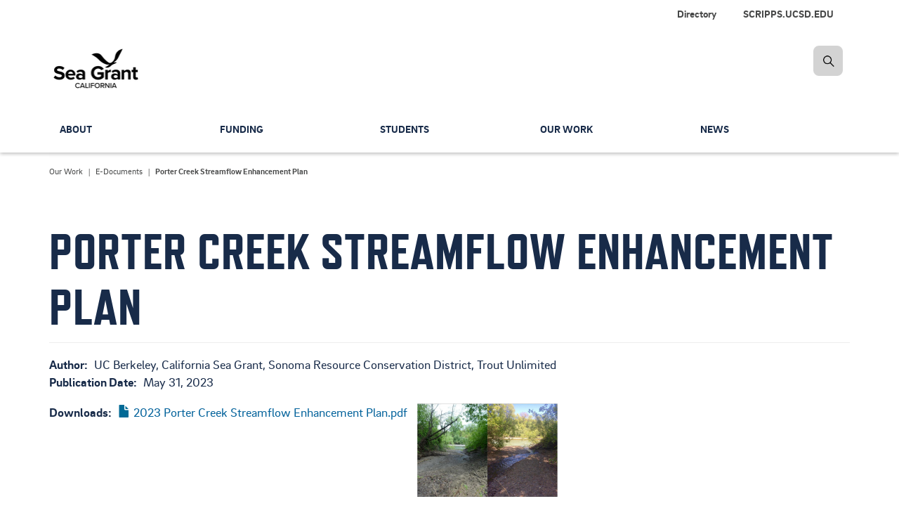

--- FILE ---
content_type: text/html; charset=UTF-8
request_url: https://caseagrant.ucsd.edu/our-work/e-documents/porter-creek-streamflow-enhancement-plan
body_size: 9822
content:


<!DOCTYPE html>
<html  lang="en" dir="ltr" prefix="og: https://ogp.me/ns#">
  <head>

    <!-- Google Tag Manager -->
    <script>(function(w,d,s,l,i){w[l]=w[l]||[];w[l].push({'gtm.start':new Date().getTime(),event:'gtm.js'});var f=d.getElementsByTagName(s)[0],j=d.createElement(s),dl=l!='dataLayer'?'&l='+l:'';j.async=true;j.src='https://www.googletagmanager.com/gtm.js?id='+i+dl;f.parentNode.insertBefore(j,f);})(window,document,'script','dataLayer','GTM-N7P9GSR');</script>
    <!-- End Google Tag Manager -->

        <meta charset="utf-8" />
<meta name="viewport" content="width=device-width, initial-scale=1.0" />
<meta name="description" content="" />
<link rel="canonical" href="https://caseagrant.ucsd.edu/our-work/e-documents/porter-creek-streamflow-enhancement-plan" />
<meta property="og:site_name" content="California Sea Grant" />
<meta property="og:type" content="website" />
<meta property="og:url" content="https://caseagrant.ucsd.edu/our-work/e-documents/porter-creek-streamflow-enhancement-plan" />
<meta property="og:title" content="Porter Creek Streamflow Enhancement Plan" />
<meta property="og:description" content="" />
<meta name="twitter:card" content="summary" />
<meta name="twitter:title" content="Porter Creek Streamflow Enhancement Plan" />
<meta name="twitter:description" content="" />
<meta name="twitter:site" content="@CASeaGrant" />
<meta name="twitter:site:id" content="216094888" />
<meta name="Generator" content="Drupal 10 (https://www.drupal.org)" />
<meta name="MobileOptimized" content="width" />
<meta name="HandheldFriendly" content="true" />
<link rel="icon" href="/core/misc/favicon.ico" type="image/vnd.microsoft.icon" />


        <meta content="IE=edge" http-equiv="X-UA-Compatible">
    <meta content="index,follow,noarchive" name="robots">
    <meta content="CA Seagrant" name="California Sea Grant">
    <meta content="telephone=no" name="format-detection">

    <title> Porter Creek Streamflow Enhancement Plan | California Sea Grant</title>

    <!-- favicons -->
    <link rel="apple-touch-icon" sizes="180x180" href="/themes/custom/caseagrant/icons/favicon_prod/apple-touch-icon.png">
    <link rel="icon" type="image/png" sizes="32x32" href="/themes/custom/caseagrant/icons/favicon_prod/favicon-32x32.png">
    <link rel="icon" type="image/png" sizes="16x16" href="/themes/custom/caseagrant/icons/favicon_prod/favicon-16x16.png">
    <link rel="shortcut icon" href="/themes/custom/caseagrant/icons/favicon_prod/favicon.ico">
    <link rel="manifest" href="/themes/custom/caseagrant/icons/favicon_prod/site.webmanifest">
    <meta name="msapplication-TileColor" content="#1796b3">
    <meta name="theme-color" content="#ffffff">

    <link rel="stylesheet" media="all" href="/sites/default/files/css/css_O9bpKA3-o_8GRDbneg8fy6ZsUQtetjU7I4diax-fT6c.css?delta=0&amp;language=en&amp;theme=caseagrant&amp;include=eJxVjlESgzAIRC8UzUcP5GBCIqMJGaBVb98403bs3_J2gZ2ZTU2g-SRQcGdZXQBFyALV_Cx0DApV7zBxNdhRueAd5-1sCwX-DwsmoYwCxjJE3J5HX1oxUp8nCIElElf_U2OSfh5rdKWHwCfaDGUM0Ky7Tomn9ngR7uoL0AeAXN_a8mWnGhY_9xZvyRVX0g" />
<link rel="stylesheet" media="all" href="/sites/default/files/css/css_n0y71bUJ9-39qHOpQzqMFnlFIF6pPT69hhCRDMTnO3M.css?delta=1&amp;language=en&amp;theme=caseagrant&amp;include=eJxVjlESgzAIRC8UzUcP5GBCIqMJGaBVb98403bs3_J2gZ2ZTU2g-SRQcGdZXQBFyALV_Cx0DApV7zBxNdhRueAd5-1sCwX-DwsmoYwCxjJE3J5HX1oxUp8nCIElElf_U2OSfh5rdKWHwCfaDGUM0Ky7Tomn9ngR7uoL0AeAXN_a8mWnGhY_9xZvyRVX0g" />
<link rel="stylesheet" media="all" href="/themes/custom/caseagrant/css/custom/glyphicons.css?t4st4v" />
<link rel="stylesheet" media="all" href="/sites/default/files/css/css_lNaWLOk3ZpL7F--I9RI2r9GrE2SVLe6aopNy3hqHGjw.css?delta=3&amp;language=en&amp;theme=caseagrant&amp;include=eJxVjlESgzAIRC8UzUcP5GBCIqMJGaBVb98403bs3_J2gZ2ZTU2g-SRQcGdZXQBFyALV_Cx0DApV7zBxNdhRueAd5-1sCwX-DwsmoYwCxjJE3J5HX1oxUp8nCIElElf_U2OSfh5rdKWHwCfaDGUM0Ky7Tomn9ngR7uoL0AeAXN_a8mWnGhY_9xZvyRVX0g" />

    

    
  </head>

  <body class="anonymous path-node page-node-type-publication has-glyphicons animated fadeIn">

    <!-- Google Tag Manager (noscript) -->
    <noscript><iframe src="https://www.googletagmanager.com/ns.html?id=GTM-N7P9GSR" height="0" width="0" style="display:none;visibility:hidden"></iframe></noscript>
    <!-- End Google Tag Manager (noscript) -->

    <a href="#main-content" class="visually-hidden focusable skip-link">
      Skip to main content
    </a>

    
      <div class="dialog-off-canvas-main-canvas" data-off-canvas-main-canvas>
    

  <nav class="navbar navbar-default navbar-fixed-top" data-module="nav">
  

<!-- START logo and search bar -->
<div class="container-fluid header-wrap">
  <div class="top_sec">
    <div class="container">
      <div class="row hidden-xs hidden-sm">
        <div class="col-lg-12">
          <ul class="nav nav-pills top-nav">
            
                        <li>
              <a class="link"
                alt="SCRIPPS.UCSD.EDU"
                title=""
                href="https://scripps.ucsd.edu"
                data-module="nav"
                role="menuitem"
              >SCRIPPS.UCSD.EDU</a>
            </li>
                        <li>
              <a class="link"
                alt="Directory"
                title=""
                href="/directory"
                data-module="nav"
                role="menuitem"
              >Directory</a>
            </li>
                      </ul>
          <div class="navbar-header">
            <a class="navbar-brand" href="/">
              <span><img alt="California Sea Grant" src="https://seagrant.s3.amazonaws.com/media/casg-logo-b-on-t_65.png"></span>
            </a>
          </div>

                    <form id="searchFormDesktop" class="navbar-form navbar-right navbar-search no-gutter" role="search" action="/search">
            <label for="searchCASG" class="radio-inline hidden">
              <input type="radio" name="inlineRadioOptions" id="searchCASG" value="option1" checked><span>Search California Sea Grant</span>
            </label>
            <label for="searchFaculty" class="radio-inline hidden">
              <input type="radio" name="inlineRadioOptions" id="searchFaculty" value="option2"><span>Search Faculty/Staff</span>
            </label>
            <div class="input-group">
              <label class="hidden-xs hidden-sm hidden-md hidden-lg hidden-all" for="inputSearch">Search</label>
              <input type="search" class="form-control hidden" id="inputSearch" name="keys" placeholder="Search CA Sea Grant...">
              <span class="input-group-btn">
                <a href="javascript:void(0)" class="btn btn-primary search-icon search-expand" title="search"><img src="/themes/custom/caseagrant/img/icon_search.png" class="img-responsive" alt="search-icon"></a>
              </span>
            </div>
          </form>
        </div>
      </div>

      <!-- BEGIN navbar header -->
            <div class="navbar-header">
        <a class="navbar-brand visible-xs visible-sm" href="/">
          <img alt="California Sea Grant" src="https://seagrant.s3.amazonaws.com/media/casg-logo-b-on-t_65.png">
        </a>
        <a href="#" data-toggle="dropdown" class="search-icon search-expand-mobile dropdown-toggle visible-xs visible-sm" aria-expanded="true">
          <span class="search-icon">Search Button</span>
        </a>
        <a href="javascript:void(0)" data-toggle="collapse" data-target="#navbar-collapse-grid" class="navbar-toggle collapsed" aria-expanded="false">
            <span class="sr-only">Toggle navigation</span>
            <span class="icon-bar"></span>
            <span class="icon-bar"></span>
            <span class="icon-bar"></span>
        </a>
        <div class="dropdown-menu dropdown-search">
          <form id="searchFormMobile" class="navbar-form navbar-right navbar-search form-inline" role="search" action="/search">
            <div class="input-group nav-search-mobile">
              <label class="hidden-xs hidden-sm hidden-md hidden-lg" for="inputSearchMobile">hidden-xs</label>
              <input type="search" class="form-control" id="inputSearchMobile" name="keys" placeholder="Search CA Sea Grant...">
              <span class="input-group-btn">
                  <a href="#" class="btn btn-primary search-icon search-expand" title="search"><img src="/themes/custom/caseagrant/img/icon_search.png" alt="search-icon" title="search-icon"></a>
              </span>
            </div>
            <label for="searchCASGMobile" class="radio-inline">
            <input type="radio" name="inlineRadioOptions" id="searchCASGMobile" value="option1" checked> <span>Search California Sea Grant</span></label>
            <label for="searchFacultyMobile" class="radio-inline">
            <input type="radio" name="inlineRadioOptions" id="searchFacultyMobile" value="option2"> <span>Search Faculty/Staff</span></label>
          </form>
        </div>
      </div>
      <!-- END navbar-header -->
    </div>
  </div>
</div>
<!-- END logo and search bar -->



  
  
  <!-- START Navbar -->
  <div class="container-fluid nav-wrap">
    <header
            id="navbar"
      role="banner"
    >
            <div class="container">
      
                  
              <div class="region region-navigation">
    
  

<nav
  role="navigation"
  aria-labelledby="block-globalnavigation-menu"
   id="block-globalnavigation"
   id="block-globalnavigation"
>
            <h2 class="sr-only" id="block-globalnavigation-menu">Global Navigation</h2>

      <div id="navbar-collapse-grid" class="global-navigation navbar-collapse collapse">

    
  <!-- BEGIN small nav -->
    <ul class="nav navbar-nav small-nav visible-xs visible-sm">
        <li
            class="dropdown"
                >
                  <div class="btn-group navbar-btn">        <a href="/about" class="" data-module="nav" role="menuitem"
        >About</a>
                  <a href="#" data-toggle="dropdown" class="dropdown-toggle open" data-module="nav" aria-haspopup="true" aria-expanded="false"><img src="/themes/custom/caseagrant/img/icon_arrow.png" alt="arrow"></a>
            
  <!-- BEGIN small nav -->
    <ul class="dropdown-menu" role="menu">
        <li
                  role="presentation"
          >
                          <a href="/directory?role%5B0%5D=67&amp;role%5B1%5D=69&amp;n=" class="" data-module="nav" role="menuitem"
        >Our People</a>
                  </li>
      <li
                  role="presentation"
          >
                          <a href="/about/jobs-opportunities" class="" data-module="nav" role="menuitem"
        >Jobs &amp; Opportunities</a>
                  </li>
      <li
                  role="presentation"
          >
                          <a href="/about/diversity-equity-inclusion-justice-access/services" class="" data-module="nav" role="menuitem"
        >Services</a>
                  </li>
      <li
                  role="presentation"
          >
                          <a href="/events" class="" data-module="nav" role="menuitem"
        >Events</a>
                  </li>
      <li
                  role="presentation"
          >
                          <a href="/about/50th" class="" data-module="nav" role="menuitem"
        >50th Anniversary</a>
                  </li>
      <li
                  role="presentation"
          >
                          <a href="/about/history" class="" data-module="nav" role="menuitem"
        >History</a>
                  </li>
      <li
                  role="presentation"
          >
                          <a href="/about/giving" class="" data-module="nav" role="menuitem"
        >Giving</a>
                  </li>
      <li
                  role="presentation"
          >
                          <a href="/about/contact-us" class="" data-module="nav" role="menuitem"
        >Contact Us</a>
                  </li>
    </ul>
  <!-- END small nav -->

  
              </div>    </li>
      <li
            class="dropdown"
                >
                  <div class="btn-group navbar-btn">        <a href="/funding" class="" data-module="nav" role="menuitem"
        >Funding</a>
                  <a href="#" data-toggle="dropdown" class="dropdown-toggle open" data-module="nav" aria-haspopup="true" aria-expanded="false"><img src="/themes/custom/caseagrant/img/icon_arrow.png" alt="arrow"></a>
            
  <!-- BEGIN small nav -->
    <ul class="dropdown-menu" role="menu">
        <li
                  role="presentation"
          >
                          <a href="/funding/opportunities" class="" data-module="nav" role="menuitem"
        >Funding Opportunities</a>
                  </li>
      <li
                  role="presentation"
          >
                          <a href="/students" class="" data-module="nav" role="menuitem"
        >Student and Early Career Funding</a>
                  </li>
      <li
                  role="presentation"
          >
                          <a href="/funding/managing-your-award" class="" data-module="nav" role="menuitem"
        >Managing Your Award</a>
                  </li>
      <li
                  role="presentation"
          >
                          <a href="/funding/attributions-california-sea-grant" class="" data-module="nav" role="menuitem"
        >Attributions to California Sea Grant</a>
                  </li>
      <li
                  role="presentation"
          >
                          <a href="/funding/crayfish-monitoring-program-educators" class="" data-module="nav" role="menuitem"
        >Program Development Awards</a>
                  </li>
      <li
                  role="presentation"
          >
                          <a href="/funding/proposal-budget-forms" class="" data-module="nav" role="menuitem"
        >Proposal Budget Forms</a>
                  </li>
      <li
                  role="presentation"
          >
                          <a href="/funding/eseagrant-instructions-new/reporting-eseagrant" class="" data-module="nav" role="menuitem"
        >Reporting</a>
                  </li>
    </ul>
  <!-- END small nav -->

  
              </div>    </li>
      <li
            class="dropdown"
                >
                  <div class="btn-group navbar-btn">        <a href="/students" class="" data-module="nav" role="menuitem"
        >Students</a>
                  <a href="#" data-toggle="dropdown" class="dropdown-toggle open" data-module="nav" aria-haspopup="true" aria-expanded="false"><img src="/themes/custom/caseagrant/img/icon_arrow.png" alt="arrow"></a>
            
  <!-- BEGIN small nav -->
    <ul class="dropdown-menu" role="menu">
        <li
                  role="presentation"
          >
                          <a href="/students/managing-your-fellowship-award" class="" data-module="nav" role="menuitem"
        >Managing Your Fellowship Award</a>
                  </li>
      <li
                  role="presentation"
          >
                          <a href="/directory/fellows" class="" data-module="nav" role="menuitem"
        >Alumni Directory</a>
                  </li>
    </ul>
  <!-- END small nav -->

  
              </div>    </li>
      <li
            class="dropdown"
                >
                  <div class="btn-group navbar-btn">        <a href="/our-work" class="" data-module="nav" role="menuitem"
        >Our Work</a>
                  <a href="#" data-toggle="dropdown" class="dropdown-toggle open" data-module="nav" aria-haspopup="true" aria-expanded="false"><img src="/themes/custom/caseagrant/img/icon_arrow.png" alt="arrow"></a>
            
  <!-- BEGIN small nav -->
    <ul class="dropdown-menu" role="menu">
        <li
                  role="presentation"
          >
                          <a href="/our-work/research-projects" class="" data-module="nav" role="menuitem"
        >Research Projects</a>
                  </li>
      <li
                  role="presentation"
          >
                          <a href="/seafood-profiles" class="" data-module="nav" role="menuitem"
        >California Seafood Profiles</a>
                  </li>
      <li
                  role="presentation"
          >
                          <a href="/our-work/resources" class="" data-module="nav" role="menuitem"
        >Resources</a>
                  </li>
      <li
                  role="presentation"
          >
                          <a href="/our-work/sustainable-fisheries-and-aquaculture" class="" data-module="nav" role="menuitem"
        >Sustainable Fisheries and Aquaculture</a>
                  </li>
      <li
                  role="presentation"
          >
                          <a href="/our-work/healthy-coastal-ecosystems" class="" data-module="nav" role="menuitem"
        >Healthy Coastal Ecosystems</a>
                  </li>
      <li
                  role="presentation"
          >
                          <a href="/our-work/resilient-coastal-communities-economies" class="" data-module="nav" role="menuitem"
        >Resilient Coastal Communities &amp; Economies</a>
                  </li>
      <li
                  role="presentation"
          >
                          <a href="/our-work/education-training-public-information" class="" data-module="nav" role="menuitem"
        >Education, Training and Public Information</a>
                  </li>
      <li
                  role="presentation"
          >
                          <a href="/our-work/e-documents" class="" data-module="nav" role="menuitem"
        >E-Documents</a>
                  </li>
    </ul>
  <!-- END small nav -->

  
              </div>    </li>
      <li
            class="dropdown"
                >
                  <div class="btn-group navbar-btn">        <a href="/news" class="" data-module="nav" role="menuitem"
        >News</a>
                  <a href="#" data-toggle="dropdown" class="dropdown-toggle open" data-module="nav" aria-haspopup="true" aria-expanded="false"><img src="/themes/custom/caseagrant/img/icon_arrow.png" alt="arrow"></a>
            
  <!-- BEGIN small nav -->
    <ul class="dropdown-menu" role="menu">
        <li
                  role="presentation"
          >
                          <a href="/news/archives" class="" data-module="nav" role="menuitem"
        >News Archives</a>
                  </li>
      <li
                  role="presentation"
          >
                          <a href="/news/journalists" class="" data-module="nav" role="menuitem"
        >For Journalists</a>
                  </li>
    </ul>
  <!-- END small nav -->

  
              </div>    </li>
    </ul>
  <!-- END small nav -->

  

  
  <ul class="nav secondary-nav visible-xs visible-sm">
      <li>
      <a href="/directory" data-module="nav" role="menuitem">Directory</a>
    </li>
      <li>
      <a href="https://scripps.ucsd.edu" data-module="nav" role="menuitem">SCRIPPS.UCSD.EDU</a>
    </li>
    </ul>

  <div class="main-nav">
    
  <!-- BEGIN large nav -->
    <ul class="nav navbar-nav menu large-nav hidden-xs hidden-sm">
        <li class="nav-group">
                  <a href="/about" class="nav-item" data-drupal-link-system-path="node/1682">About</a>
                
  <!-- BEGIN large nav -->
    <ul class="list-unstyled">
        <li>
                  <a href="/directory?role%5B0%5D=67&amp;role%5B1%5D=69&amp;n=" title="Our People" class="nav-item" data-drupal-link-query="{&quot;n&quot;:&quot;&quot;,&quot;role&quot;:[&quot;67&quot;,&quot;69&quot;]}" data-drupal-link-system-path="directory">Our People</a>
          </li>
      <li>
                  <a href="/about/jobs-opportunities" title="Jobs &amp; Opportunities" class="nav-item" data-drupal-link-system-path="node/2054">Jobs &amp; Opportunities</a>
          </li>
      <li>
                  <a href="/about/diversity-equity-inclusion-justice-access/services" title="Services" class="nav-item" data-drupal-link-system-path="node/4034">Services</a>
          </li>
      <li>
                  <a href="/events" title="Events" class="nav-item" data-drupal-link-system-path="events">Events</a>
          </li>
      <li>
                  <a href="/about/50th" title="Celebrating California Sea Grant&#039;s 50th Anniversary" class="nav-item" data-drupal-link-system-path="node/6074">50th Anniversary</a>
          </li>
      <li>
                  <a href="/about/history" title="history" class="nav-item" data-drupal-link-system-path="node/2052">History</a>
          </li>
      <li>
                  <a href="/about/giving" title="Giving" class="nav-item" data-drupal-link-system-path="node/4567">Giving</a>
          </li>
      <li>
                  <a href="/about/contact-us" title="Contact Us" class="nav-item" data-drupal-link-system-path="node/1833">Contact Us</a>
          </li>
    </ul>
  <!-- END large nav -->

  
          </li>
      <li class="nav-group">
                  <a href="/funding" title="Funding" class="nav-item" data-drupal-link-system-path="node/1670">Funding</a>
                
  <!-- BEGIN large nav -->
    <ul class="list-unstyled">
        <li>
                  <a href="/funding/opportunities" title="Funding Opportunities" class="nav-item" data-drupal-link-system-path="funding/opportunities">Funding Opportunities</a>
          </li>
      <li>
                  <a href="/students" title="Student and Early Career Funding" class="nav-item" data-drupal-link-system-path="node/1671">Student and Early Career Funding</a>
          </li>
      <li>
                  <a href="/funding/managing-your-award" title="Managing Your Award" class="nav-item" data-drupal-link-system-path="node/3795">Managing Your Award</a>
          </li>
      <li>
                  <a href="/funding/attributions-california-sea-grant" title="Attributions to California Sea Grant" class="nav-item" data-drupal-link-system-path="node/4571">Attributions to California Sea Grant</a>
          </li>
      <li>
                  <a href="/funding/crayfish-monitoring-program-educators" title="Program Development Awards" class="nav-item" data-drupal-link-system-path="node/239">Program Development Awards</a>
          </li>
      <li>
                  <a href="/funding/proposal-budget-forms" title="Proposal Budget Forms" class="nav-item" data-drupal-link-system-path="node/3797">Proposal Budget Forms</a>
          </li>
      <li>
                  <a href="/funding/eseagrant-instructions-new/reporting-eseagrant" title="Reporting" class="nav-item" data-drupal-link-system-path="node/201">Reporting</a>
          </li>
    </ul>
  <!-- END large nav -->

  
          </li>
      <li class="nav-group">
                  <a href="/students" title="Students" class="nav-item" data-drupal-link-system-path="node/1671">Students</a>
                
  <!-- BEGIN large nav -->
    <ul class="list-unstyled">
        <li>
                  <a href="/students/managing-your-fellowship-award" title="Managing your fellowship award" class="nav-item" data-drupal-link-system-path="node/250">Managing Your Fellowship Award</a>
          </li>
      <li>
                  <a href="/directory/fellows" title="Alumni Directory" class="nav-item" data-drupal-link-system-path="directory/fellows">Alumni Directory</a>
          </li>
    </ul>
  <!-- END large nav -->

  
          </li>
      <li class="nav-group">
                  <a href="/our-work" title="Our Work" class="nav-item" data-drupal-link-system-path="node/1672">Our Work</a>
                
  <!-- BEGIN large nav -->
    <ul class="list-unstyled">
        <li>
                  <a href="/our-work/research-projects" title="Research Projects" class="nav-item" data-drupal-link-system-path="our-work/research-projects">Research Projects</a>
          </li>
      <li>
                  <a href="/seafood-profiles" title="California Seafood Profiles" class="nav-item" data-drupal-link-system-path="seafood-profiles">California Seafood Profiles</a>
          </li>
      <li>
                  <a href="/our-work/resources" title="Resources" class="nav-item">Resources</a>
          </li>
      <li>
                  <a href="/our-work/sustainable-fisheries-and-aquaculture" title="Sustainable Fisheries and Aquaculture" class="nav-item" data-drupal-link-system-path="node/4968">Sustainable Fisheries and Aquaculture</a>
          </li>
      <li>
                  <a href="/our-work/healthy-coastal-ecosystems" title="Healthy Coastal Ecosystems" class="nav-item" data-drupal-link-system-path="node/4024">Healthy Coastal Ecosystems</a>
          </li>
      <li>
                  <a href="/our-work/resilient-coastal-communities-economies" title="Resilient Coastal Communities &amp; Economies" class="nav-item" data-drupal-link-system-path="node/4969">Resilient Coastal Communities &amp; Economies</a>
          </li>
      <li>
                  <a href="/our-work/education-training-public-information" title="Education, Training and Public Information" class="nav-item" data-drupal-link-system-path="node/4970">Education, Training and Public Information</a>
          </li>
      <li>
                  <a href="/our-work/e-documents" title="E-Documents" class="nav-item" data-drupal-link-system-path="our-work/e-documents">E-Documents</a>
          </li>
    </ul>
  <!-- END large nav -->

  
          </li>
      <li class="nav-group">
                  <a href="/news" title="News" class="nav-item" data-drupal-link-system-path="node/1674">News</a>
                
  <!-- BEGIN large nav -->
    <ul class="list-unstyled">
        <li>
                  <a href="/news/archives" title="News Archives" class="nav-item" data-drupal-link-system-path="news/archives">News Archives</a>
          </li>
      <li>
                  <a href="/news/journalists" title="For Journalists" class="nav-item" data-drupal-link-system-path="node/4576">For Journalists</a>
          </li>
    </ul>
  <!-- END large nav -->

  
          </li>
    </ul>
  <!-- END large nav -->

  
  </div>

</div>



  </nav>

  </div>


            </div>
          </header>
  </div>
  <!-- Navbar END -->

    </nav>



  <div
    aria-label="Main Content"
    class="main-container js-quickedit-main-content"
    role="main"
  >
    <div class="container">
      <div class="row">
        <div class="col-sm-12">

          <div class="local-tasks row">
            
          </div>

                                    <div class="highlighted">  <div class="region region-highlighted">
    <div data-drupal-messages-fallback class="hidden"></div>

  </div>
</div>
                      
                                    
                      
                                    <div role="heading">
                
  <div class="region region-header">
      

  <nav class="breadcrumb" role="navigation" aria-labelledby="system-breadcrumb">
    <h2 id="system-breadcrumb" class="visually-hidden">Breadcrumb</h2>

    <ol class="breadcrumb breadcrumbs-list">
      
              
          
          <li>
                          <a href="/our-work">Our Work</a>
                      </li>

                      
          
          <li>
                          <a href="/our-work/e-documents">E-Documents</a>
                      </li>

                      
          
          <li class="active">
                          Porter Creek Streamflow Enhancement Plan
                      </li>

              
    </ol>
  </nav>


    <h1 class="page-header">
<span>Porter Creek Streamflow Enhancement Plan</span>
</h1>


  </div>

              </div>
                      
          
          
            <a id="main-content"></a>
            
  <div class="region region-content">
      
<article data-history-node-id="6201" class="publication is-promoted full clearfix">

  
    

  
  <div class="content">
    
  <div class="label-bold field field--name-field-author field--type-string field--label-inline">
    <div class="field--label">Author</div>
              <div class="field--item">UC Berkeley, California Sea Grant, Sonoma Resource Conservation District, Trout Unlimited</div>
          </div>

  <div class="label-bold field field--name-field-publication-date field--type-datetime field--label-inline">
    <div class="field--label">Publication Date</div>
              <div class="field--item"><time datetime="2023-05-31T12:00:00Z">May 31, 2023</time>
</div>
          </div>

  <div class="label-bold field field--name-field-attachment field--type-file field--label-inline">
    <div class="field--label">Downloads</div>
          <div class="field--items">
              <div class="field--item">
<span class="file--mime-application-pdf">
  <span class="file-icon"><span class="icon glyphicon glyphicon-file text-primary" aria-hidden="true"></span>
</span>
  <span class="file-link"><a href="https://caseagrant.ucsd.edu/sites/default/files/2023%20Porter%20Creek%20Streamflow%20Enhancement%20Plan.pdf" type="application/pdf; length=10632730" title="Open file in new window" target="_blank" data-toggle="tooltip" data-placement="bottom">2023 Porter Creek Streamflow Enhancement Plan.pdf</a></span>
  </span>
</div>
              </div>
      </div>

            <div class="field field--name-body field--type-text-with-summary field--label-hidden field--item"><div class="align-left" data-quickedit-entity-id="media/16131">
  
  
            <div class="field field--name-field-media-image field--type-image field--label-hidden field--item">  <img loading="lazy" src="/sites/default/files/styles/200px/public/2023-07/portercreekwetdry.png?itok=4p-Rr9tb" width="200" height="133" alt="Streamflow conditions on Porter Creek" class="img-responsive">


</div>
      
</div>


<p>&nbsp;</p>

<p>&nbsp;</p>

<p>&nbsp;</p>

<p>&nbsp;</p>

<p>&nbsp;</p>

<p>This plan provides a summary of a collaborative project conducted by Sonoma RCD, UC Berkeley, Trout Unlimited, E and J Gallo Winery, and California Sea Grant to evaluate the influence of flow augmentation on coho salmon and steelhead in Porter Creek. Results from five years of research and monitoring are presented along with a plan to augment flows from an irrigation pond for the benefit of juvenile salmonids.</p></div>
      
  </div>

</article>


  </div>


          
        </div>
      </div>
    </div>
  </div>



  
    <footer>
      <footer data-module="footer">
        


  <div class="region region-footer global-footer">

    <!-- BEGIN: footer -->
    <footer data-module="footer">
      <!-- BEGIN: Footer (CA Seagrant) -->
      <div class="footer-sio-bar">
        <div class="container">
          <div class="row">
            <div class="col-xs-12 col-sm-12 col-md-4 casg-noaa">
              <a href="https://caseagrant.ucsd.edu">
                <img alt="California Sea Grant Homepage" class="img-responsive footer-logo casg-logo" src="https://seagrant.s3.amazonaws.com/media/casg-logo-w-on-t_65.png"/>
              </a>
              <a href="https://noaa.gov">
                <img alt="NOAA Homepage" class="img-responsive footer-logo noaa-logo" src="https://seagrant.s3.amazonaws.com/media/noaa-logo_88.png"/>
              </a>
            </div>
            <div class="col-xs-12 col-sm-12 col-md-4 ucsd">
              <a href="https://scripps.ucsd.edu">
                <img alt="Scripps Institution of Oceanography Homepage" class="img-responsive footer-logo scripps-logo" src="https://seagrant.s3.amazonaws.com/media/logo-ucsd-scripps-white.png"/>
              </a>
            </div>
            <div class="col-xs-12 col-sm-12 col-md-4 social-icons">
              <div id="fa-icon">
                <ul class="list-inline social">
                  <li class="footer-icon-box facebook fb-white">
                    <a href="https://www.facebook.com/pages/California-Sea-Grant/152434827994" target="_blank">
                      <i class="fa-brands fa-facebook" title="Visit California Sea Grant on Facebook"></i>
                    </a>
                  </li>
                  <li class="footer-icon-box x-twitter">
                    <a href="https://twitter.com/CASeaGrant" target="_blank">
                      <i class="fa-brands fa-x-twitter" title="Visit California Sea Grant on X/Twitter"></i>
                    </a>
                  </li>
                  <li class="footer-icon-box bluesky">
                    <a href="https://bsky.app/profile/caseagrant.bsky.social" target="_blank">
                      <i class="fa-brands fa-bluesky" title="Visit California Sea Grant on Bluesky"></i>
                    </a>
                  </li>
                  <li class="footer-icon-box youtube">
                    <a href="https://youtube.com/user/CASGnews" target="_blank">
                      <i class="fa-brands fa-youtube" title="Visit California Sea Grant on YouTube"></i>
                    </a>
                  </li>
                  <li class="footer-icon-box instagram">
                    <a href="https://www.instagram.com/caseagrant" target="_blank">
                    <i class="fa-brands fa-instagram" title="Visit California Sea Grant on Instagram"></i>
                    </a>
                  </li>
                  <li class="footer-icon-box linkedin">
                    <a href="https://www.linkedin.com/school/caseagrant" target="_blank">
                      <i class="fa-brands fa-linkedin" title="Visit California Sea Grant on LinkedIn"></i>
                    </a>
                  </li>
                </ul>
              </div>
            </div>
          </div>
        </div>
      </div>
      <!-- END: FOOTER (SIO) -->

      <!-- BEGIN: Footer (Drupal Menu Block) -->
      <a name="footer"></a>
      <div class="container">
        <div class="row footer-row">
          
<nav
  role="navigation"
  aria-labelledby="block-caseagrant-footer-menu"
   id="block-caseagrant-footer"
   id="block-caseagrant-footer"
>
            <h2 class="sr-only" id="block-caseagrant-footer-menu">Footer menu</h2>

      
<div class="col-sm-4 footer-col">
  <h5>Sign up for updates</h5>
  <p>Join our mailing list and receive funding and fellowship information, news releases, and job announcements.</p>
  <p>
    <button class="btn btn-default btn-lg" data-toggle="modal" data-target="#subscribeFormModal">
      Sign Up For Updates
    </button>
  </p>
</div>


                  <div class="col-sm-4 footer-col">
      
            
            
              <h5>Explore</h5>
      
                          
            
            
              <p>
          <a href="/directory" title="Staff and faculty contact information" data-drupal-link-system-path="directory">Directory</a>
                  </p>
      
      
                
            
            
              <p>
          <a href="/about/jobs-opportunities" title="Jobs &amp; Opportunities" data-drupal-link-system-path="node/2054"> Jobs &amp; Opportunities</a>
                  </p>
      
      
                
            
            
              <p>
          <a href="/events" data-drupal-link-system-path="events">Events Calendar</a>
                  </p>
      
      
                
            
            
              <p>
          <a href="/funding/opportunities" data-drupal-link-system-path="funding/opportunities">Funding Opportunities</a>
                  </p>
      
      
            
      
            </div>
            



<div class="col-sm-4 footer-col">
  <h5>Contact Us</h5>
  <address class="footer-address">
    California Sea Grant<br />
    Scripps Institution of Oceanography,<br>
    UC San Diego<br />
    9500 Gilman Drive<br>
    La Jolla, CA 92093<br>
    <a class="footer-tel" href="tel:1-858-534-4440" data-module="footer"> (858) 534-4440</a>
  </address>
  <p><a href="/about/contact-us">Maps and Directions</a></p>
  <p><a href="/about/contact-us">Contact Information</a></p>
</div>

  </nav>

        </div>
      </div>
      <!-- END: Footer (Drupal Menu Block) -->

      <!-- BEGIN: Footer (UC San Diego) -->
      <div class="footer-copyright">
        <div class="container">
          <div class="row">
            <div class="col-xs-12">
              <p>
                <span>&copy; 2025 Regents of the University of California. All rights reserved.</span>

                <span class="links">
                  <a href="https://ucsd.edu/about/terms-of-use.html" data-module="footer" data-h2="footer menu" tabindex="-1" class="no-indent">Terms of Use</a> |
                  <a href="https://ucsd.edu/about/website-accessibility.html" data-module="footer" data-h2="footer menu" tabindex="-1">Accessibility</a> |
                  <a href="https://ucsd.edu/about/privacy.html" data-module="footer" data-h2="footer menu" tabindex="-1">Privacy</a> |
                  <a href="mailto:sioweb@ucsd.edu?subject=CASG%20Website%20Support" data-module="footer" data-h2="footer menu" tabindex="-1">CASG Website Support</a>

                                    | <a href="/user/login" data-module="footer">Login</a>
                                  </span>
              </p>
            </div>
          </div>
        </div>
      </div>
      <!-- END: Footer (UC San Diego) -->

    </footer>
  </div>


      </footer>
    </footer>

  


  </div>

    

    <script type="application/json" data-drupal-selector="drupal-settings-json">{"path":{"baseUrl":"\/","pathPrefix":"","currentPath":"node\/6201","currentPathIsAdmin":false,"isFront":false,"currentLanguage":"en","themeUrl":"themes\/custom\/caseagrant"},"pluralDelimiter":"\u0003","suppressDeprecationErrors":true,"ajaxPageState":{"libraries":"[base64]","theme":"caseagrant","theme_token":null},"ajaxTrustedUrl":[],"lazyLoadUrl":"\/term_reference_fancytree\/subTree","ckeditorAccordion":{"accordionStyle":{"collapseAll":1,"keepRowsOpen":1,"animateAccordionOpenAndClose":1,"openTabsWithHash":1,"allowHtmlInTitles":0}},"bootstrap":{"forms_has_error_value_toggle":1,"modal_animation":1,"modal_backdrop":"true","modal_focus_input":1,"modal_keyboard":1,"modal_select_text":1,"modal_show":1,"modal_size":"","popover_enabled":1,"popover_animation":1,"popover_auto_close":1,"popover_container":"body","popover_content":"","popover_delay":"0","popover_html":0,"popover_placement":"right","popover_selector":"","popover_title":"","popover_trigger":"click","tooltip_enabled":1,"tooltip_animation":1,"tooltip_container":"body","tooltip_delay":"0","tooltip_html":0,"tooltip_placement":"auto left","tooltip_selector":"","tooltip_trigger":"hover"},"env":"prod","user":{"uid":0,"permissionsHash":"378f6a6bd459255a13a837aab8c7e74fb691279d8569caacf6561e7f51c25582"}}</script>
<script src="/sites/default/files/js/js_JzJaq7aAhm25byKGXrB3miv4jDYgk1fo5R2FIoKZys0.js?scope=footer&amp;delta=0&amp;language=en&amp;theme=caseagrant&amp;include=eJxNyEEOwkAIBdALTZyFByKUQYNaPgGs13dl4-7lbUBXJ8fcfqJIJXPrcdYMBA7Nv2ng1RZDuJTvyd5T3tXY6VFDnrqskcQiyGXweepyS3irr1EGiuth-qm5s_kXk7I39A"></script>
<script src="/modules/contrib/ckeditor_accordion/js/accordion.frontend.min.js?t4st4v"></script>
<script src="/sites/default/files/js/js_uauzmbBHhHAefsE9aoObHE1wy1hJdGVbXZSQjtTRshc.js?scope=footer&amp;delta=2&amp;language=en&amp;theme=caseagrant&amp;include=eJxNyEEOwkAIBdALTZyFByKUQYNaPgGs13dl4-7lbUBXJ8fcfqJIJXPrcdYMBA7Nv2ng1RZDuJTvyd5T3tXY6VFDnrqskcQiyGXweepyS3irr1EGiuth-qm5s_kXk7I39A"></script>
<script src="https://cdn.jsdelivr.net/npm/mark.js@8/dist/mark.min.js"></script>
<script src="https://cdn.jsdelivr.net/npm/jquery-match-height@0.7.2/dist/jquery.matchHeight.min.js"></script>
<script src="/sites/default/files/js/js_wejae82V0Ossb22dKBsa-nhtdaJklRLx0lOnR-i5AoM.js?scope=footer&amp;delta=5&amp;language=en&amp;theme=caseagrant&amp;include=eJxNyEEOwkAIBdALTZyFByKUQYNaPgGs13dl4-7lbUBXJ8fcfqJIJXPrcdYMBA7Nv2ng1RZDuJTvyd5T3tXY6VFDnrqskcQiyGXweepyS3irr1EGiuth-qm5s_kXk7I39A"></script>


    <!-- Begin Constant Contact Active Forms -->
    <script> var _ctct_m = "9107d1def75286ff1255a82579879edd"; </script>
    <script id="signupScript" src="//static.ctctcdn.com/js/signup-form-widget/current/signup-form-widget.min.js" async defer></script>
    <!-- End Constant Contact Active Forms -->

    
<div class="modal fade" id="subscribeFormModal" tabindex="-1" role="dialog" aria-labelledby="subscribeFormModalLabel" aria-hidden="true">
  <div class="modal-dialog" role="document">
    <div class="modal-content" style="width: 100%">

      <div class="modal-header">
        <button type="button" class="close" data-dismiss="modal" aria-label="Close">
          <span aria-hidden="true">&times;</span>
        </button>
        <h4 class="modal-title" id="subscribeFormModalLabel">Subscribe to California Sea Grant Emails</h4>
      </div><!-- /.modal-header -->

      <div class="modal-body">
        <!-- Begin Mailchimp Signup Form -->
        <link href="//cdn-images.mailchimp.com/embedcode/classic-10_7.css" rel="stylesheet" type="text/css">
        <style type="text/css">
          #mc_embed_signup{background:#fff; clear:left; font:14px Helvetica,Arial,sans-serif; }
          /* Add your own Mailchimp form style overrides in your site stylesheet or in this style block.
            We recommend moving this block and the preceding CSS link to the HEAD of your HTML file. */
        </style>
        <div id="mc_embed_signup">
          <form action="https://ucsd.us19.list-manage.com/subscribe/post?u=be936fe47bea6f888282849dc&amp;id=7cc28bc86a" method="post" id="mc-embedded-subscribe-form" name="mc-embedded-subscribe-form" class="validate" target="_blank" novalidate>
            <div id="mc_embed_signup_scroll">
              <h5>Subscribe to California Sea Grant emails</h5>

              <div class="indicates-required"><span class="asterisk">*</span> indicates required</div>
              <div class="mc-field-group">
                <label for="mce-EMAIL">Email Address  <span class="asterisk">*</span></label>
                <input type="email" value="" name="EMAIL" class="required email" id="mce-EMAIL">
              </div>
              <div class="mc-field-group">
                <label for="mce-FNAME">First Name </label>
                <input type="text" value="" name="FNAME" class="" id="mce-FNAME">
              </div>
              <div class="mc-field-group">
                <label for="mce-LNAME">Last Name </label>
                <input type="text" value="" name="LNAME" class="" id="mce-LNAME">
              </div>
              <div class="mc-field-group">
                <label for="mce-MMERGE6">Organization </label>
                <input type="text" value="" name="MMERGE6" class="" id="mce-MMERGE6">
              </div>
              <div class="mc-field-group input-group">
                <strong>Interests</strong>
                <ul>
                  <li><input type="checkbox" value="1" name="group[3541][1]" id="mce-group[3541]-3541-0"><label for="mce-group[3541]-3541-0"> Funding, fellowship, and job announcements</label></li>
                  <li><input type="checkbox" value="2" name="group[3541][2]" id="mce-group[3541]-3541-1"><label for="mce-group[3541]-3541-1"> Newsletter</label></li>
                  <li><input type="checkbox" value="4" name="group[3541][4]" id="mce-group[3541]-3541-2"><label for="mce-group[3541]-3541-2"> Events</label></li>
                  <li><input type="checkbox" value="8" name="group[3541][8]" id="mce-group[3541]-3541-3"><label for="mce-group[3541]-3541-3"> Russian River Salmon &amp; Steelhead Program</label></li>
                  <li><input type="checkbox" value="16" name="group[3541][16]" id="mce-group[3541]-3541-4"><label for="mce-group[3541]-3541-4"> Delta Stewardship Council Funding/Fellowships</label></li>
                </ul>
              </div>
              <p><a href="https://us19.campaign-archive.com/home/?u=be936fe47bea6f888282849dc&id=7cc28bc86a" title="View previous campaigns">View previous campaigns.</a></p>
              <div id="mce-responses" class="clear">
                <div class="response" id="mce-error-response" style="display:none"></div>
                <div class="response" id="mce-success-response" style="display:none"></div>
              </div>
              <!-- real people should not fill this in and expect good things - do not remove this or risk form bot signups-->
              <div style="position: absolute; left: -5000px;" aria-hidden="true"><input type="text" name="b_be936fe47bea6f888282849dc_7cc28bc86a" tabindex="-1" value=""></div>
              <div class="clear"><input type="submit" value="Subscribe" name="subscribe" id="mc-embedded-subscribe" class="button"></div>
            </div>
          </form>

          <script type='text/javascript' src='//s3.amazonaws.com/downloads.mailchimp.com/js/mc-validate.js'></script><script type='text/javascript'>(function($) {window.fnames = new Array(); window.ftypes = new Array();fnames[0]='EMAIL';ftypes[0]='email';fnames[1]='FNAME';ftypes[1]='text';fnames[2]='LNAME';ftypes[2]='text';fnames[3]='ADDRESS';ftypes[3]='address';fnames[4]='PHONE';ftypes[4]='phone';fnames[6]='MMERGE6';ftypes[6]='text';}(jQuery));var $mcj = jQuery.noConflict(true);</script>
          <!--End mc_embed_signup-->
        </div>
      </div><!-- /.modal-body -->

      <div class="modal-footer">
        <button type="button" class="btn btn-secondary" data-dismiss="modal">Close</button>
      </div><!-- /.modal-footer -->

    </div><!-- /.modal-content -->
  </div><!-- /.modal-dialog -->
</div><!-- /.modal -->
  </body>
</html>


--- FILE ---
content_type: text/css
request_url: https://caseagrant.ucsd.edu/sites/default/files/css/css_O9bpKA3-o_8GRDbneg8fy6ZsUQtetjU7I4diax-fT6c.css?delta=0&language=en&theme=caseagrant&include=eJxVjlESgzAIRC8UzUcP5GBCIqMJGaBVb98403bs3_J2gZ2ZTU2g-SRQcGdZXQBFyALV_Cx0DApV7zBxNdhRueAd5-1sCwX-DwsmoYwCxjJE3J5HX1oxUp8nCIElElf_U2OSfh5rdKWHwCfaDGUM0Ky7Tomn9ngR7uoL0AeAXN_a8mWnGhY_9xZvyRVX0g
body_size: 2624
content:
/* @license GPL-2.0-or-later https://www.drupal.org/licensing/faq */
.progress{position:relative;}.progress__track{min-width:100px;max-width:100%;height:16px;margin-top:5px;border:1px solid;background-color:#fff;}.progress__bar{width:3%;min-width:3%;max-width:100%;height:16px;background-color:#000;}.progress__description,.progress__percentage{overflow:hidden;margin-top:0.2em;color:#555;font-size:0.875em;}.progress__description{float:left;}[dir="rtl"] .progress__description{float:right;}.progress__percentage{float:right;}[dir="rtl"] .progress__percentage{float:left;}.progress--small .progress__track{height:7px;}.progress--small .progress__bar{height:7px;background-size:20px 20px;}
.ajax-progress{display:inline-block;padding:1px 5px 2px 5px;}[dir="rtl"] .ajax-progress{float:right;}.ajax-progress-throbber .throbber{display:inline;padding:1px 6px 2px;background:transparent url(/core/misc/throbber-active.gif) no-repeat 0 center;}.ajax-progress-throbber .message{display:inline;padding:1px 5px 2px;}tr .ajax-progress-throbber .throbber{margin:0 2px;}.ajax-progress-bar{width:16em;}.ajax-progress-fullscreen{position:fixed;z-index:1261;top:48.5%;left:49%;width:24px;height:24px;padding:4px;opacity:0.9;border-radius:7px;background-color:#232323;background-image:url(/core/misc/loading-small.gif);background-repeat:no-repeat;background-position:center center;}[dir="rtl"] .ajax-progress-fullscreen{right:49%;left:auto;}
.text-align-left{text-align:left;}.text-align-right{text-align:right;}.text-align-center{text-align:center;}.text-align-justify{text-align:justify;}.align-left{float:left;}.align-right{float:right;}.align-center{display:block;margin-right:auto;margin-left:auto;}
.fieldgroup{padding:0;border-width:0;}
.container-inline div,.container-inline label{display:inline-block;}.container-inline .details-wrapper{display:block;}.container-inline .hidden{display:none;}
.clearfix::after{display:table;clear:both;content:"";}
.js details:not([open]) .details-wrapper{display:none;}
.hidden{display:none;}.visually-hidden{position:absolute !important;overflow:hidden;clip:rect(1px,1px,1px,1px);width:1px;height:1px;word-wrap:normal;}.visually-hidden.focusable:active,.visually-hidden.focusable:focus-within{position:static !important;overflow:visible;clip:auto;width:auto;height:auto;}.invisible{visibility:hidden;}
.item-list__comma-list,.item-list__comma-list li{display:inline;}.item-list__comma-list{margin:0;padding:0;}.item-list__comma-list li::after{content:", ";}.item-list__comma-list li:last-child::after{content:"";}
.js .js-hide{display:none;}.js-show{display:none;}.js .js-show{display:block;}@media (scripting:enabled){.js-hide.js-hide{display:none;}.js-show{display:block;}}
.nowrap{white-space:nowrap;}
.position-container{position:relative;}
.reset-appearance{margin:0;padding:0;border:0 none;background:transparent;line-height:inherit;-webkit-appearance:none;appearance:none;}
.resize-none{resize:none;}.resize-vertical{min-height:2em;resize:vertical;}.resize-horizontal{max-width:100%;resize:horizontal;}.resize-both{max-width:100%;min-height:2em;resize:both;}
.system-status-counter__status-icon{display:inline-block;width:25px;height:25px;vertical-align:middle;}.system-status-counter__status-icon::before{display:block;width:100%;height:100%;content:"";background-repeat:no-repeat;background-position:center 2px;background-size:16px;}.system-status-counter__status-icon--error::before{background-image:url(/core/misc/icons/e32700/error.svg);}.system-status-counter__status-icon--warning::before{background-image:url(/core/misc/icons/e29700/warning.svg);}.system-status-counter__status-icon--checked::before{background-image:url(/core/misc/icons/73b355/check.svg);}
.system-status-report-counters__item{width:100%;margin-bottom:0.5em;padding:0.5em 0;text-align:center;white-space:nowrap;background-color:rgba(0,0,0,0.063);}@media screen and (min-width:60em){.system-status-report-counters{display:flex;flex-wrap:wrap;justify-content:space-between;}.system-status-report-counters__item--half-width{width:49%;}.system-status-report-counters__item--third-width{width:33%;}}
.system-status-general-info__item{margin-top:1em;padding:0 1em 1em;border:1px solid #ccc;}.system-status-general-info__item-title{border-bottom:1px solid #ccc;}
.tablesort{display:inline-block;width:16px;height:16px;background-size:100%;}.tablesort--asc{background-image:url(/core/misc/icons/787878/twistie-down.svg);}.tablesort--desc{background-image:url(/core/misc/icons/787878/twistie-up.svg);}
.caption{display:table;}.caption > *{display:block;max-width:100%;}.caption > figcaption{display:table-caption;max-width:none;caption-side:bottom;}.caption > figcaption[contenteditable="true"]:empty::before{content:attr(data-placeholder);font-style:italic;}
.caption .media .field,.caption .media .field *{float:none;margin:unset;}
.ckeditor-accordion-container > dl:before,.ckeditor-accordion-container > dl:after{content:" ";display:table;}.ckeditor-accordion-container > dl:after{clear:both;}.ckeditor-accordion-container > dl,.ckeditor-accordion-container > dl dt,.ckeditor-accordion-container > dl dd{box-sizing:border-box;}.ckeditor-accordion-container > dl{position:relative;border:1px solid #0091ea;}.ckeditor-accordion-container > dl dt{position:relative;}.ckeditor-accordion-container > dl dt > a > .ckeditor-accordion-toggle{display:inline-block;position:absolute;padding:0 10px;width:30px;height:30px;z-index:1;top:calc(50% - 1px);left:11px;box-sizing:border-box;}.ckeditor-accordion-container > dl dt > a > .ckeditor-accordion-toggle:before,.ckeditor-accordion-container > dl dt > a > .ckeditor-accordion-toggle:after{background:#fff;-webkit-transition:all 600ms cubic-bezier(0.4,0,0.2,1);transition:all 600ms cubic-bezier(0.4,0,0.2,1);content:"";display:block;height:2px;position:absolute;width:10px;z-index:-1;left:0;top:0;-webkit-transform:rotate(-180deg);transform:rotate(-180deg);will-change:transform;}.ckeditor-accordion-container.no-animations > dl dt > a > .ckeditor-accordion-toggle:before,.ckeditor-accordion-container.no-animations > dl dt > a > .ckeditor-accordion-toggle:after{transition:initial;}.ckeditor-accordion-container > dl dt > a > .ckeditor-accordion-toggle:before{left:13px;-webkit-transform:rotate(135deg);transform:rotate(135deg);}.ckeditor-accordion-container > dl dt > a > .ckeditor-accordion-toggle:after{right:13px;left:auto;-webkit-transform:rotate(-135deg);transform:rotate(-135deg);}.ckeditor-accordion-container > dl dt.active > a > .ckeditor-accordion-toggle:before{transform:rotate(45deg);}.ckeditor-accordion-container > dl dt.active > a > .ckeditor-accordion-toggle:after{transform:rotate(-45deg);}.ckeditor-accordion-container > dl dt > a,.ckeditor-accordion-container > dl dt > a:not(.button){display:block;padding:10px 15px 10px 50px;background-color:#00b0ff;color:#fff;cursor:pointer;-webkit-transition:background-color 300ms;transition:background-color 300ms;border-bottom:1px solid #00a4ec;}.ckeditor-accordion-container > dl dt > a:focus,.ckeditor-accordion-container > dl dt > a:not(.button):focus{outline-color:#333;}.ckeditor-accordion-container > dl dt > a:hover,.ckeditor-accordion-container > dl dt > a:not(.button):hover{background-color:#00a5ef;box-shadow:none;color:#fff;text-decoration:none;}.ckeditor-accordion-container > dl dt.active > a{background-color:#0091ea;}.ckeditor-accordion-container > dl dt:last-of-type > a{border-bottom:0;}.ckeditor-accordion-container > dl dd{display:none;padding:0 15px;margin:0;}
.p3views-section label{line-height:19px;}.p3views-section .form-submit{float:right;margin-right:15px;}.p3views-section .select2-container--default .select2-selection--multiple{border:1px solid #8c8c8c;border-radius:0;padding-top:4px;padding-bottom:4px;}.p3views-section .select2-container--default .select2-selection--multiple .select2-selection__choice{margin-top:3px;}.p3views-section .select2-container--default .select2-selection--multiple .select2-selection__rendered{top:1px;position:relative;}.p3views-section .select2-container--default.select2-container--focus .select2-selection--multiple{border-color:#66afe9;box-shadow:inset 0 1px 1px rgba(0,0,0,0.075),0 0 8px rgba(102,175,233,0.6);outline-color:#4d90fe;outline-offset:-2px;outline-style:auto;outline-width:1px;transition:border-color ease-in-out 0.15s,box-shadow ease-in-out 0.15s;}.p3views-section .region-content{padding:0 !important;}.p3views-section .view-content,.p3views-section .view-empty{clear:both;}@media (min-width:768px){.p3views-section #edit-reset{margin-right:5px;}}.sidebar-aside > section{width:100%;}.view-p3-faculty-list .attachment.attachment-before{margin-top:40px;margin-bottom:30px;}.view-p3-faculty-list .views-row{clear:left;margin-top:1em;margin-bottom:1em;width:74%;}.view-p3-faculty-list .views-row .views-field-uid{display:inline-block;float:left;min-width:200px;min-height:200px;margin-bottom:20px;margin-right:10px;}.view-p3-faculty-list .views-row .views-field--dir-name{font-size:25px;font-weight:bold;}.view-p3-faculty-list .views-row .views-field--dir-title{font-size:22px;margin-bottom:12px;}.view-p3-faculty-list .views-row .views-field-ss-profile{font-weight:bold;margin-bottom:12px;}.view-p3-trp-profiles ul.masonry{margin:0;padding:0;list-style:none;}.view-p3-trp-profiles .view-content .views-field-trp-profile-1,.view-p3-trp-profiles .view-content .views-field-trp-profile-3{margin-top:1em;}.view-p3-trp-profiles .view-content .views-field-trp-profile-2{margin-bottom:10px;}.view-p3-trp-profiles .view-content .views-field--dir-name,.view-p3-trp-profiles .view-content .views-field-email-primary,.view-p3-trp-profiles .view-content .views-field-trp-profile-2,.view-p3-trp-profiles .view-content .views-field-trp-profile-3{text-align:center;}.view-p3-trp-profiles .view-content .field--name-field-profile-photo img,.view-p3-trp-profiles .view-content .field--name-field-media-image img{margin-left:auto;margin-right:auto;}.view-p3-trp-profiles .view-content .views-label{font-weight:bold;margin-right:8px;}.view-p3-trp-profiles .view-content .views-row{margin-bottom:1.5em;}.view-p3-trp-profiles .well{background-color:#fff;box-shadow:0 0.2rem 2rem rgba(0,0,0,0.05);}.view-p3-trp-profiles h3{text-align:center;margin-bottom:20px;}#dir_index{margin-top:12px;}#dir_index .btn{background-color:#ffffff;border:1px solid #dddddd;color:#006a96;line-height:1.44;margin-bottom:12px;min-width:0;padding:6px 12px;text-decoration:none;width:37px;}#dir_index .btn:hover{background-color:#eeeeee;}#dir_index .btn:first-child{width:auto;}#dir_index .btn.active{background-color:#006a96;border-color:#006a96;color:#ffffff;cursor:default;z-index:3;}.p3views-section .form-submit{margin-right:0;margin-top:0;}@media (min-width:992px) and (max-width:1199px){.p3views-section .form-submit{margin-top:10px;}}
ul.paragraph-types{margin-left:0.5em;}ul.paragraph-types li.paragraph-type{color:#aaaaaa;}ul.paragraph-types li.paragraph-type.entities-exist{color:#000000;}


--- FILE ---
content_type: text/css
request_url: https://caseagrant.ucsd.edu/sites/default/files/css/css_n0y71bUJ9-39qHOpQzqMFnlFIF6pPT69hhCRDMTnO3M.css?delta=1&language=en&theme=caseagrant&include=eJxVjlESgzAIRC8UzUcP5GBCIqMJGaBVb98403bs3_J2gZ2ZTU2g-SRQcGdZXQBFyALV_Cx0DApV7zBxNdhRueAd5-1sCwX-DwsmoYwCxjJE3J5HX1oxUp8nCIElElf_U2OSfh5rdKWHwCfaDGUM0Ky7Tomn9ngR7uoL0AeAXN_a8mWnGhY_9xZvyRVX0g
body_size: 106409
content:
@import url("https://hello.myfonts.net/count/31ba49");
/* @license GPL-2.0-or-later https://www.drupal.org/licensing/faq */
.ui-helper-hidden{display:none;}.ui-helper-hidden-accessible{border:0;clip:rect(0 0 0 0);height:1px;margin:-1px;overflow:hidden;padding:0;position:absolute;width:1px;}.ui-helper-reset{margin:0;padding:0;border:0;outline:0;line-height:1.3;text-decoration:none;font-size:100%;list-style:none;}.ui-helper-clearfix:before,.ui-helper-clearfix:after{content:"";display:table;border-collapse:collapse;}.ui-helper-clearfix:after{clear:both;}.ui-helper-zfix{width:100%;height:100%;top:0;left:0;position:absolute;opacity:0;filter:Alpha(Opacity=0);}.ui-front{z-index:100;}.ui-state-disabled{cursor:default !important;pointer-events:none;}.ui-icon{display:inline-block;vertical-align:middle;margin-top:-.25em;position:relative;text-indent:-99999px;overflow:hidden;background-repeat:no-repeat;}.ui-widget-icon-block{left:50%;margin-left:-8px;display:block;}.ui-widget-overlay{position:fixed;top:0;left:0;width:100%;height:100%;}.ui-accordion .ui-accordion-header{display:block;cursor:pointer;position:relative;margin:2px 0 0 0;padding:.5em .5em .5em .7em;font-size:100%;}.ui-accordion .ui-accordion-content{padding:1em 2.2em;border-top:0;overflow:auto;}.ui-autocomplete{position:absolute;top:0;left:0;cursor:default;}.ui-menu{list-style:none;padding:0;margin:0;display:block;outline:0;}.ui-menu .ui-menu{position:absolute;}.ui-menu .ui-menu-item{margin:0;cursor:pointer;list-style-image:url("[data-uri]");}.ui-menu .ui-menu-item-wrapper{position:relative;padding:3px 1em 3px .4em;}.ui-menu .ui-menu-divider{margin:5px 0;height:0;font-size:0;line-height:0;border-width:1px 0 0 0;}.ui-menu .ui-state-focus,.ui-menu .ui-state-active{margin:-1px;}.ui-menu-icons{position:relative;}.ui-menu-icons .ui-menu-item-wrapper{padding-left:2em;}.ui-menu .ui-icon{position:absolute;top:0;bottom:0;left:.2em;margin:auto 0;}.ui-menu .ui-menu-icon{left:auto;right:0;}.ui-button{padding:.4em 1em;display:inline-block;position:relative;line-height:normal;margin-right:.1em;cursor:pointer;vertical-align:middle;text-align:center;-webkit-user-select:none;-moz-user-select:none;-ms-user-select:none;user-select:none;overflow:visible;}.ui-button,.ui-button:link,.ui-button:visited,.ui-button:hover,.ui-button:active{text-decoration:none;}.ui-button-icon-only{width:2em;box-sizing:border-box;text-indent:-9999px;white-space:nowrap;}input.ui-button.ui-button-icon-only{text-indent:0;}.ui-button-icon-only .ui-icon{position:absolute;top:50%;left:50%;margin-top:-8px;margin-left:-8px;}.ui-button.ui-icon-notext .ui-icon{padding:0;width:2.1em;height:2.1em;text-indent:-9999px;white-space:nowrap;}input.ui-button.ui-icon-notext .ui-icon{width:auto;height:auto;text-indent:0;white-space:normal;padding:.4em 1em;}input.ui-button::-moz-focus-inner,button.ui-button::-moz-focus-inner{border:0;padding:0;}.ui-controlgroup{vertical-align:middle;display:inline-block;}.ui-controlgroup > .ui-controlgroup-item{float:left;margin-left:0;margin-right:0;}.ui-controlgroup > .ui-controlgroup-item:focus,.ui-controlgroup > .ui-controlgroup-item.ui-visual-focus{z-index:9999;}.ui-controlgroup-vertical > .ui-controlgroup-item{display:block;float:none;width:100%;margin-top:0;margin-bottom:0;text-align:left;}.ui-controlgroup-vertical .ui-controlgroup-item{box-sizing:border-box;}.ui-controlgroup .ui-controlgroup-label{padding:.4em 1em;}.ui-controlgroup .ui-controlgroup-label span{font-size:80%;}.ui-controlgroup-horizontal .ui-controlgroup-label + .ui-controlgroup-item{border-left:none;}.ui-controlgroup-vertical .ui-controlgroup-label + .ui-controlgroup-item{border-top:none;}.ui-controlgroup-horizontal .ui-controlgroup-label.ui-widget-content{border-right:none;}.ui-controlgroup-vertical .ui-controlgroup-label.ui-widget-content{border-bottom:none;}.ui-controlgroup-vertical .ui-spinner-input{width:75%;width:calc(100% - 2.4em);}.ui-controlgroup-vertical .ui-spinner .ui-spinner-up{border-top-style:solid;}.ui-checkboxradio-label .ui-icon-background{box-shadow:inset 1px 1px 1px #ccc;border-radius:.12em;border:none;}.ui-checkboxradio-radio-label .ui-icon-background{width:16px;height:16px;border-radius:1em;overflow:visible;border:none;}.ui-checkboxradio-radio-label.ui-checkboxradio-checked .ui-icon,.ui-checkboxradio-radio-label.ui-checkboxradio-checked:hover .ui-icon{background-image:none;width:8px;height:8px;border-width:4px;border-style:solid;}.ui-checkboxradio-disabled{pointer-events:none;}.ui-datepicker{width:17em;padding:.2em .2em 0;display:none;}.ui-datepicker .ui-datepicker-header{position:relative;padding:.2em 0;}.ui-datepicker .ui-datepicker-prev,.ui-datepicker .ui-datepicker-next{position:absolute;top:2px;width:1.8em;height:1.8em;}.ui-datepicker .ui-datepicker-prev-hover,.ui-datepicker .ui-datepicker-next-hover{top:1px;}.ui-datepicker .ui-datepicker-prev{left:2px;}.ui-datepicker .ui-datepicker-next{right:2px;}.ui-datepicker .ui-datepicker-prev-hover{left:1px;}.ui-datepicker .ui-datepicker-next-hover{right:1px;}.ui-datepicker .ui-datepicker-prev span,.ui-datepicker .ui-datepicker-next span{display:block;position:absolute;left:50%;margin-left:-8px;top:50%;margin-top:-8px;}.ui-datepicker .ui-datepicker-title{margin:0 2.3em;line-height:1.8em;text-align:center;}.ui-datepicker .ui-datepicker-title select{font-size:1em;margin:1px 0;}.ui-datepicker select.ui-datepicker-month,.ui-datepicker select.ui-datepicker-year{width:45%;}.ui-datepicker table{width:100%;font-size:.9em;border-collapse:collapse;margin:0 0 .4em;}.ui-datepicker th{padding:.7em .3em;text-align:center;font-weight:bold;border:0;}.ui-datepicker td{border:0;padding:1px;}.ui-datepicker td span,.ui-datepicker td a{display:block;padding:.2em;text-align:right;text-decoration:none;}.ui-datepicker .ui-datepicker-buttonpane{background-image:none;margin:.7em 0 0 0;padding:0 .2em;border-left:0;border-right:0;border-bottom:0;}.ui-datepicker .ui-datepicker-buttonpane button{float:right;margin:.5em .2em .4em;cursor:pointer;padding:.2em .6em .3em .6em;width:auto;overflow:visible;}.ui-datepicker .ui-datepicker-buttonpane button.ui-datepicker-current{float:left;}.ui-datepicker.ui-datepicker-multi{width:auto;}.ui-datepicker-multi .ui-datepicker-group{float:left;}.ui-datepicker-multi .ui-datepicker-group table{width:95%;margin:0 auto .4em;}.ui-datepicker-multi-2 .ui-datepicker-group{width:50%;}.ui-datepicker-multi-3 .ui-datepicker-group{width:33.3%;}.ui-datepicker-multi-4 .ui-datepicker-group{width:25%;}.ui-datepicker-multi .ui-datepicker-group-last .ui-datepicker-header,.ui-datepicker-multi .ui-datepicker-group-middle .ui-datepicker-header{border-left-width:0;}.ui-datepicker-multi .ui-datepicker-buttonpane{clear:left;}.ui-datepicker-row-break{clear:both;width:100%;font-size:0;}.ui-datepicker-rtl{direction:rtl;}.ui-datepicker-rtl .ui-datepicker-prev{right:2px;left:auto;}.ui-datepicker-rtl .ui-datepicker-next{left:2px;right:auto;}.ui-datepicker-rtl .ui-datepicker-prev:hover{right:1px;left:auto;}.ui-datepicker-rtl .ui-datepicker-next:hover{left:1px;right:auto;}.ui-datepicker-rtl .ui-datepicker-buttonpane{clear:right;}.ui-datepicker-rtl .ui-datepicker-buttonpane button{float:left;}.ui-datepicker-rtl .ui-datepicker-buttonpane button.ui-datepicker-current,.ui-datepicker-rtl .ui-datepicker-group{float:right;}.ui-datepicker-rtl .ui-datepicker-group-last .ui-datepicker-header,.ui-datepicker-rtl .ui-datepicker-group-middle .ui-datepicker-header{border-right-width:0;border-left-width:1px;}.ui-datepicker .ui-icon{display:block;text-indent:-99999px;overflow:hidden;background-repeat:no-repeat;left:.5em;top:.3em;}.ui-dialog{position:absolute;top:0;left:0;padding:.2em;outline:0;}.ui-dialog .ui-dialog-titlebar{padding:.4em 1em;position:relative;}.ui-dialog .ui-dialog-title{float:left;margin:.1em 0;white-space:nowrap;width:90%;overflow:hidden;text-overflow:ellipsis;}.ui-dialog .ui-dialog-titlebar-close{position:absolute;right:.3em;top:50%;width:20px;margin:-10px 0 0 0;padding:1px;height:20px;}.ui-dialog .ui-dialog-content{position:relative;border:0;padding:.5em 1em;background:none;overflow:auto;}.ui-dialog .ui-dialog-buttonpane{text-align:left;border-width:1px 0 0 0;background-image:none;margin-top:.5em;padding:.3em 1em .5em .4em;}.ui-dialog .ui-dialog-buttonpane .ui-dialog-buttonset{float:right;}.ui-dialog .ui-dialog-buttonpane button{margin:.5em .4em .5em 0;cursor:pointer;}.ui-dialog .ui-resizable-n{height:2px;top:0;}.ui-dialog .ui-resizable-e{width:2px;right:0;}.ui-dialog .ui-resizable-s{height:2px;bottom:0;}.ui-dialog .ui-resizable-w{width:2px;left:0;}.ui-dialog .ui-resizable-se,.ui-dialog .ui-resizable-sw,.ui-dialog .ui-resizable-ne,.ui-dialog .ui-resizable-nw{width:7px;height:7px;}.ui-dialog .ui-resizable-se{right:0;bottom:0;}.ui-dialog .ui-resizable-sw{left:0;bottom:0;}.ui-dialog .ui-resizable-ne{right:0;top:0;}.ui-dialog .ui-resizable-nw{left:0;top:0;}.ui-draggable .ui-dialog-titlebar{cursor:move;}.ui-draggable-handle{-ms-touch-action:none;touch-action:none;}.ui-resizable{position:relative;}.ui-resizable-handle{position:absolute;font-size:0.1px;display:block;-ms-touch-action:none;touch-action:none;}.ui-resizable-disabled .ui-resizable-handle,.ui-resizable-autohide .ui-resizable-handle{display:none;}.ui-resizable-n{cursor:n-resize;height:7px;width:100%;top:-5px;left:0;}.ui-resizable-s{cursor:s-resize;height:7px;width:100%;bottom:-5px;left:0;}.ui-resizable-e{cursor:e-resize;width:7px;right:-5px;top:0;height:100%;}.ui-resizable-w{cursor:w-resize;width:7px;left:-5px;top:0;height:100%;}.ui-resizable-se{cursor:se-resize;width:12px;height:12px;right:1px;bottom:1px;}.ui-resizable-sw{cursor:sw-resize;width:9px;height:9px;left:-5px;bottom:-5px;}.ui-resizable-nw{cursor:nw-resize;width:9px;height:9px;left:-5px;top:-5px;}.ui-resizable-ne{cursor:ne-resize;width:9px;height:9px;right:-5px;top:-5px;}.ui-progressbar{height:2em;text-align:left;overflow:hidden;}.ui-progressbar .ui-progressbar-value{margin:-1px;height:100%;}.ui-progressbar .ui-progressbar-overlay{background:url("[data-uri]");height:100%;filter:alpha(opacity=25);opacity:0.25;}.ui-progressbar-indeterminate .ui-progressbar-value{background-image:none;}.ui-selectable{-ms-touch-action:none;touch-action:none;}.ui-selectable-helper{position:absolute;z-index:100;border:1px dotted black;}.ui-selectmenu-menu{padding:0;margin:0;position:absolute;top:0;left:0;display:none;}.ui-selectmenu-menu .ui-menu{overflow:auto;overflow-x:hidden;padding-bottom:1px;}.ui-selectmenu-menu .ui-menu .ui-selectmenu-optgroup{font-size:1em;font-weight:bold;line-height:1.5;padding:2px 0.4em;margin:0.5em 0 0 0;height:auto;border:0;}.ui-selectmenu-open{display:block;}.ui-selectmenu-text{display:block;margin-right:20px;overflow:hidden;text-overflow:ellipsis;}.ui-selectmenu-button.ui-button{text-align:left;white-space:nowrap;width:14em;}.ui-selectmenu-icon.ui-icon{float:right;margin-top:0;}.ui-slider{position:relative;text-align:left;}.ui-slider .ui-slider-handle{position:absolute;z-index:2;width:1.2em;height:1.2em;cursor:default;-ms-touch-action:none;touch-action:none;}.ui-slider .ui-slider-range{position:absolute;z-index:1;font-size:.7em;display:block;border:0;background-position:0 0;}.ui-slider.ui-state-disabled .ui-slider-handle,.ui-slider.ui-state-disabled .ui-slider-range{filter:inherit;}.ui-slider-horizontal{height:.8em;}.ui-slider-horizontal .ui-slider-handle{top:-.3em;margin-left:-.6em;}.ui-slider-horizontal .ui-slider-range{top:0;height:100%;}.ui-slider-horizontal .ui-slider-range-min{left:0;}.ui-slider-horizontal .ui-slider-range-max{right:0;}.ui-slider-vertical{width:.8em;height:100px;}.ui-slider-vertical .ui-slider-handle{left:-.3em;margin-left:0;margin-bottom:-.6em;}.ui-slider-vertical .ui-slider-range{left:0;width:100%;}.ui-slider-vertical .ui-slider-range-min{bottom:0;}.ui-slider-vertical .ui-slider-range-max{top:0;}.ui-sortable-handle{-ms-touch-action:none;touch-action:none;}.ui-spinner{position:relative;display:inline-block;overflow:hidden;padding:0;vertical-align:middle;}.ui-spinner-input{border:none;background:none;color:inherit;padding:.222em 0;margin:.2em 0;vertical-align:middle;margin-left:.4em;margin-right:2em;}.ui-spinner-button{width:1.6em;height:50%;font-size:.5em;padding:0;margin:0;text-align:center;position:absolute;cursor:default;display:block;overflow:hidden;right:0;}.ui-spinner a.ui-spinner-button{border-top-style:none;border-bottom-style:none;border-right-style:none;}.ui-spinner-up{top:0;}.ui-spinner-down{bottom:0;}.ui-tabs{position:relative;padding:.2em;}.ui-tabs .ui-tabs-nav{margin:0;padding:.2em .2em 0;}.ui-tabs .ui-tabs-nav li{list-style:none;float:left;position:relative;top:0;margin:1px .2em 0 0;border-bottom-width:0;padding:0;white-space:nowrap;}.ui-tabs .ui-tabs-nav .ui-tabs-anchor{float:left;padding:.5em 1em;text-decoration:none;}.ui-tabs .ui-tabs-nav li.ui-tabs-active{margin-bottom:-1px;padding-bottom:1px;}.ui-tabs .ui-tabs-nav li.ui-tabs-active .ui-tabs-anchor,.ui-tabs .ui-tabs-nav li.ui-state-disabled .ui-tabs-anchor,.ui-tabs .ui-tabs-nav li.ui-tabs-loading .ui-tabs-anchor{cursor:text;}.ui-tabs-collapsible .ui-tabs-nav li.ui-tabs-active .ui-tabs-anchor{cursor:pointer;}.ui-tabs .ui-tabs-panel{display:block;border-width:0;padding:1em 1.4em;background:none;}.ui-tooltip{padding:8px;position:absolute;z-index:9999;max-width:300px;}body .ui-tooltip{border-width:2px;}.ui-widget{font-family:Arial,Helvetica,sans-serif;font-size:1em;}.ui-widget .ui-widget{font-size:1em;}.ui-widget input,.ui-widget select,.ui-widget textarea,.ui-widget button{font-family:Arial,Helvetica,sans-serif;font-size:1em;}.ui-widget.ui-widget-content{border:1px solid #c5c5c5;}.ui-widget-content{border:1px solid #dddddd;background:#ffffff;color:#333333;}.ui-widget-content a{color:#333333;}.ui-widget-header{border:1px solid #dddddd;background:#e9e9e9;color:#333333;font-weight:bold;}.ui-widget-header a{color:#333333;}.ui-state-default,.ui-widget-content .ui-state-default,.ui-widget-header .ui-state-default,.ui-button,html .ui-button.ui-state-disabled:hover,html .ui-button.ui-state-disabled:active{border:1px solid #c5c5c5;background:#f6f6f6;font-weight:normal;color:#454545;}.ui-state-default a,.ui-state-default a:link,.ui-state-default a:visited,a.ui-button,a:link.ui-button,a:visited.ui-button,.ui-button{color:#454545;text-decoration:none;}.ui-state-hover,.ui-widget-content .ui-state-hover,.ui-widget-header .ui-state-hover,.ui-state-focus,.ui-widget-content .ui-state-focus,.ui-widget-header .ui-state-focus,.ui-button:hover,.ui-button:focus{border:1px solid #cccccc;background:#ededed;font-weight:normal;color:#2b2b2b;}.ui-state-hover a,.ui-state-hover a:hover,.ui-state-hover a:link,.ui-state-hover a:visited,.ui-state-focus a,.ui-state-focus a:hover,.ui-state-focus a:link,.ui-state-focus a:visited,a.ui-button:hover,a.ui-button:focus{color:#2b2b2b;text-decoration:none;}.ui-visual-focus{box-shadow:0 0 3px 1px rgb(94,158,214);}.ui-state-active,.ui-widget-content .ui-state-active,.ui-widget-header .ui-state-active,a.ui-button:active,.ui-button:active,.ui-button.ui-state-active:hover{border:1px solid #003eff;background:#007fff;font-weight:normal;color:#ffffff;}.ui-icon-background,.ui-state-active .ui-icon-background{border:#003eff;background-color:#ffffff;}.ui-state-active a,.ui-state-active a:link,.ui-state-active a:visited{color:#ffffff;text-decoration:none;}.ui-state-highlight,.ui-widget-content .ui-state-highlight,.ui-widget-header .ui-state-highlight{border:1px solid #dad55e;background:#fffa90;color:#777620;}.ui-state-checked{border:1px solid #dad55e;background:#fffa90;}.ui-state-highlight a,.ui-widget-content .ui-state-highlight a,.ui-widget-header .ui-state-highlight a{color:#777620;}.ui-state-error,.ui-widget-content .ui-state-error,.ui-widget-header .ui-state-error{border:1px solid #f1a899;background:#fddfdf;color:#5f3f3f;}.ui-state-error a,.ui-widget-content .ui-state-error a,.ui-widget-header .ui-state-error a{color:#5f3f3f;}.ui-state-error-text,.ui-widget-content .ui-state-error-text,.ui-widget-header .ui-state-error-text{color:#5f3f3f;}.ui-priority-primary,.ui-widget-content .ui-priority-primary,.ui-widget-header .ui-priority-primary{font-weight:bold;}.ui-priority-secondary,.ui-widget-content .ui-priority-secondary,.ui-widget-header .ui-priority-secondary{opacity:.7;filter:Alpha(Opacity=70);font-weight:normal;}.ui-state-disabled,.ui-widget-content .ui-state-disabled,.ui-widget-header .ui-state-disabled{opacity:.35;filter:Alpha(Opacity=35);background-image:none;}.ui-state-disabled .ui-icon{filter:Alpha(Opacity=35);}.ui-icon{width:16px;height:16px;}.ui-icon,.ui-widget-content .ui-icon{background-image:url(/themes/custom/caseagrant/css/vendor/images/ui-icons_444444_256x240.png);}.ui-widget-header .ui-icon{background-image:url(/themes/custom/caseagrant/css/vendor/images/ui-icons_444444_256x240.png);}.ui-state-hover .ui-icon,.ui-state-focus .ui-icon,.ui-button:hover .ui-icon,.ui-button:focus .ui-icon{background-image:url(/themes/custom/caseagrant/css/vendor/images/ui-icons_555555_256x240.png);}.ui-state-active .ui-icon,.ui-button:active .ui-icon{background-image:url(/themes/custom/caseagrant/css/vendor/images/ui-icons_ffffff_256x240.png);}.ui-state-highlight .ui-icon,.ui-button .ui-state-highlight.ui-icon{background-image:url(/themes/custom/caseagrant/css/vendor/images/ui-icons_777620_256x240.png);}.ui-state-error .ui-icon,.ui-state-error-text .ui-icon{background-image:url(/themes/custom/caseagrant/css/vendor/images/ui-icons_cc0000_256x240.png);}.ui-button .ui-icon{background-image:url(/themes/custom/caseagrant/css/vendor/images/ui-icons_777777_256x240.png);}.ui-icon-blank{background-position:16px 16px;}.ui-icon-caret-1-n{background-position:0 0;}.ui-icon-caret-1-ne{background-position:-16px 0;}.ui-icon-caret-1-e{background-position:-32px 0;}.ui-icon-caret-1-se{background-position:-48px 0;}.ui-icon-caret-1-s{background-position:-65px 0;}.ui-icon-caret-1-sw{background-position:-80px 0;}.ui-icon-caret-1-w{background-position:-96px 0;}.ui-icon-caret-1-nw{background-position:-112px 0;}.ui-icon-caret-2-n-s{background-position:-128px 0;}.ui-icon-caret-2-e-w{background-position:-144px 0;}.ui-icon-triangle-1-n{background-position:0 -16px;}.ui-icon-triangle-1-ne{background-position:-16px -16px;}.ui-icon-triangle-1-e{background-position:-32px -16px;}.ui-icon-triangle-1-se{background-position:-48px -16px;}.ui-icon-triangle-1-s{background-position:-65px -16px;}.ui-icon-triangle-1-sw{background-position:-80px -16px;}.ui-icon-triangle-1-w{background-position:-96px -16px;}.ui-icon-triangle-1-nw{background-position:-112px -16px;}.ui-icon-triangle-2-n-s{background-position:-128px -16px;}.ui-icon-triangle-2-e-w{background-position:-144px -16px;}.ui-icon-arrow-1-n{background-position:0 -32px;}.ui-icon-arrow-1-ne{background-position:-16px -32px;}.ui-icon-arrow-1-e{background-position:-32px -32px;}.ui-icon-arrow-1-se{background-position:-48px -32px;}.ui-icon-arrow-1-s{background-position:-65px -32px;}.ui-icon-arrow-1-sw{background-position:-80px -32px;}.ui-icon-arrow-1-w{background-position:-96px -32px;}.ui-icon-arrow-1-nw{background-position:-112px -32px;}.ui-icon-arrow-2-n-s{background-position:-128px -32px;}.ui-icon-arrow-2-ne-sw{background-position:-144px -32px;}.ui-icon-arrow-2-e-w{background-position:-160px -32px;}.ui-icon-arrow-2-se-nw{background-position:-176px -32px;}.ui-icon-arrowstop-1-n{background-position:-192px -32px;}.ui-icon-arrowstop-1-e{background-position:-208px -32px;}.ui-icon-arrowstop-1-s{background-position:-224px -32px;}.ui-icon-arrowstop-1-w{background-position:-240px -32px;}.ui-icon-arrowthick-1-n{background-position:1px -48px;}.ui-icon-arrowthick-1-ne{background-position:-16px -48px;}.ui-icon-arrowthick-1-e{background-position:-32px -48px;}.ui-icon-arrowthick-1-se{background-position:-48px -48px;}.ui-icon-arrowthick-1-s{background-position:-64px -48px;}.ui-icon-arrowthick-1-sw{background-position:-80px -48px;}.ui-icon-arrowthick-1-w{background-position:-96px -48px;}.ui-icon-arrowthick-1-nw{background-position:-112px -48px;}.ui-icon-arrowthick-2-n-s{background-position:-128px -48px;}.ui-icon-arrowthick-2-ne-sw{background-position:-144px -48px;}.ui-icon-arrowthick-2-e-w{background-position:-160px -48px;}.ui-icon-arrowthick-2-se-nw{background-position:-176px -48px;}.ui-icon-arrowthickstop-1-n{background-position:-192px -48px;}.ui-icon-arrowthickstop-1-e{background-position:-208px -48px;}.ui-icon-arrowthickstop-1-s{background-position:-224px -48px;}.ui-icon-arrowthickstop-1-w{background-position:-240px -48px;}.ui-icon-arrowreturnthick-1-w{background-position:0 -64px;}.ui-icon-arrowreturnthick-1-n{background-position:-16px -64px;}.ui-icon-arrowreturnthick-1-e{background-position:-32px -64px;}.ui-icon-arrowreturnthick-1-s{background-position:-48px -64px;}.ui-icon-arrowreturn-1-w{background-position:-64px -64px;}.ui-icon-arrowreturn-1-n{background-position:-80px -64px;}.ui-icon-arrowreturn-1-e{background-position:-96px -64px;}.ui-icon-arrowreturn-1-s{background-position:-112px -64px;}.ui-icon-arrowrefresh-1-w{background-position:-128px -64px;}.ui-icon-arrowrefresh-1-n{background-position:-144px -64px;}.ui-icon-arrowrefresh-1-e{background-position:-160px -64px;}.ui-icon-arrowrefresh-1-s{background-position:-176px -64px;}.ui-icon-arrow-4{background-position:0 -80px;}.ui-icon-arrow-4-diag{background-position:-16px -80px;}.ui-icon-extlink{background-position:-32px -80px;}.ui-icon-newwin{background-position:-48px -80px;}.ui-icon-refresh{background-position:-64px -80px;}.ui-icon-shuffle{background-position:-80px -80px;}.ui-icon-transfer-e-w{background-position:-96px -80px;}.ui-icon-transferthick-e-w{background-position:-112px -80px;}.ui-icon-folder-collapsed{background-position:0 -96px;}.ui-icon-folder-open{background-position:-16px -96px;}.ui-icon-document{background-position:-32px -96px;}.ui-icon-document-b{background-position:-48px -96px;}.ui-icon-note{background-position:-64px -96px;}.ui-icon-mail-closed{background-position:-80px -96px;}.ui-icon-mail-open{background-position:-96px -96px;}.ui-icon-suitcase{background-position:-112px -96px;}.ui-icon-comment{background-position:-128px -96px;}.ui-icon-person{background-position:-144px -96px;}.ui-icon-print{background-position:-160px -96px;}.ui-icon-trash{background-position:-176px -96px;}.ui-icon-locked{background-position:-192px -96px;}.ui-icon-unlocked{background-position:-208px -96px;}.ui-icon-bookmark{background-position:-224px -96px;}.ui-icon-tag{background-position:-240px -96px;}.ui-icon-home{background-position:0 -112px;}.ui-icon-flag{background-position:-16px -112px;}.ui-icon-calendar{background-position:-32px -112px;}.ui-icon-cart{background-position:-48px -112px;}.ui-icon-pencil{background-position:-64px -112px;}.ui-icon-clock{background-position:-80px -112px;}.ui-icon-disk{background-position:-96px -112px;}.ui-icon-calculator{background-position:-112px -112px;}.ui-icon-zoomin{background-position:-128px -112px;}.ui-icon-zoomout{background-position:-144px -112px;}.ui-icon-search{background-position:-160px -112px;}.ui-icon-wrench{background-position:-176px -112px;}.ui-icon-gear{background-position:-192px -112px;}.ui-icon-heart{background-position:-208px -112px;}.ui-icon-star{background-position:-224px -112px;}.ui-icon-link{background-position:-240px -112px;}.ui-icon-cancel{background-position:0 -128px;}.ui-icon-plus{background-position:-16px -128px;}.ui-icon-plusthick{background-position:-32px -128px;}.ui-icon-minus{background-position:-48px -128px;}.ui-icon-minusthick{background-position:-64px -128px;}.ui-icon-close{background-position:-80px -128px;}.ui-icon-closethick{background-position:-96px -128px;}.ui-icon-key{background-position:-112px -128px;}.ui-icon-lightbulb{background-position:-128px -128px;}.ui-icon-scissors{background-position:-144px -128px;}.ui-icon-clipboard{background-position:-160px -128px;}.ui-icon-copy{background-position:-176px -128px;}.ui-icon-contact{background-position:-192px -128px;}.ui-icon-image{background-position:-208px -128px;}.ui-icon-video{background-position:-224px -128px;}.ui-icon-script{background-position:-240px -128px;}.ui-icon-alert{background-position:0 -144px;}.ui-icon-info{background-position:-16px -144px;}.ui-icon-notice{background-position:-32px -144px;}.ui-icon-help{background-position:-48px -144px;}.ui-icon-check{background-position:-64px -144px;}.ui-icon-bullet{background-position:-80px -144px;}.ui-icon-radio-on{background-position:-96px -144px;}.ui-icon-radio-off{background-position:-112px -144px;}.ui-icon-pin-w{background-position:-128px -144px;}.ui-icon-pin-s{background-position:-144px -144px;}.ui-icon-play{background-position:0 -160px;}.ui-icon-pause{background-position:-16px -160px;}.ui-icon-seek-next{background-position:-32px -160px;}.ui-icon-seek-prev{background-position:-48px -160px;}.ui-icon-seek-end{background-position:-64px -160px;}.ui-icon-seek-start{background-position:-80px -160px;}.ui-icon-seek-first{background-position:-80px -160px;}.ui-icon-stop{background-position:-96px -160px;}.ui-icon-eject{background-position:-112px -160px;}.ui-icon-volume-off{background-position:-128px -160px;}.ui-icon-volume-on{background-position:-144px -160px;}.ui-icon-power{background-position:0 -176px;}.ui-icon-signal-diag{background-position:-16px -176px;}.ui-icon-signal{background-position:-32px -176px;}.ui-icon-battery-0{background-position:-48px -176px;}.ui-icon-battery-1{background-position:-64px -176px;}.ui-icon-battery-2{background-position:-80px -176px;}.ui-icon-battery-3{background-position:-96px -176px;}.ui-icon-circle-plus{background-position:0 -192px;}.ui-icon-circle-minus{background-position:-16px -192px;}.ui-icon-circle-close{background-position:-32px -192px;}.ui-icon-circle-triangle-e{background-position:-48px -192px;}.ui-icon-circle-triangle-s{background-position:-64px -192px;}.ui-icon-circle-triangle-w{background-position:-80px -192px;}.ui-icon-circle-triangle-n{background-position:-96px -192px;}.ui-icon-circle-arrow-e{background-position:-112px -192px;}.ui-icon-circle-arrow-s{background-position:-128px -192px;}.ui-icon-circle-arrow-w{background-position:-144px -192px;}.ui-icon-circle-arrow-n{background-position:-160px -192px;}.ui-icon-circle-zoomin{background-position:-176px -192px;}.ui-icon-circle-zoomout{background-position:-192px -192px;}.ui-icon-circle-check{background-position:-208px -192px;}.ui-icon-circlesmall-plus{background-position:0 -208px;}.ui-icon-circlesmall-minus{background-position:-16px -208px;}.ui-icon-circlesmall-close{background-position:-32px -208px;}.ui-icon-squaresmall-plus{background-position:-48px -208px;}.ui-icon-squaresmall-minus{background-position:-64px -208px;}.ui-icon-squaresmall-close{background-position:-80px -208px;}.ui-icon-grip-dotted-vertical{background-position:0 -224px;}.ui-icon-grip-dotted-horizontal{background-position:-16px -224px;}.ui-icon-grip-solid-vertical{background-position:-32px -224px;}.ui-icon-grip-solid-horizontal{background-position:-48px -224px;}.ui-icon-gripsmall-diagonal-se{background-position:-64px -224px;}.ui-icon-grip-diagonal-se{background-position:-80px -224px;}.ui-corner-all,.ui-corner-top,.ui-corner-left,.ui-corner-tl{border-top-left-radius:3px;}.ui-corner-all,.ui-corner-top,.ui-corner-right,.ui-corner-tr{border-top-right-radius:3px;}.ui-corner-all,.ui-corner-bottom,.ui-corner-left,.ui-corner-bl{border-bottom-left-radius:3px;}.ui-corner-all,.ui-corner-bottom,.ui-corner-right,.ui-corner-br{border-bottom-right-radius:3px;}.ui-widget-overlay{background:#aaaaaa;opacity:.3;filter:Alpha(Opacity=30);}.ui-widget-shadow{-webkit-box-shadow:0px 0px 5px #666666;box-shadow:0px 0px 5px #666666;}
.animated{-webkit-animation-duration:1s;animation-duration:1s;-webkit-animation-fill-mode:both;animation-fill-mode:both;}.animated.infinite{-webkit-animation-iteration-count:infinite;animation-iteration-count:infinite;}.animated.hinge{-webkit-animation-duration:2s;animation-duration:2s;}.animated.flipOutX,.animated.flipOutY,.animated.bounceIn,.animated.bounceOut{-webkit-animation-duration:.75s;animation-duration:.75s;}@-webkit-keyframes bounce{from,20%,53%,80%,to{-webkit-animation-timing-function:cubic-bezier(0.215,0.610,0.355,1.000);animation-timing-function:cubic-bezier(0.215,0.610,0.355,1.000);-webkit-transform:translate3d(0,0,0);transform:translate3d(0,0,0);}40%,43%{-webkit-animation-timing-function:cubic-bezier(0.755,0.050,0.855,0.060);animation-timing-function:cubic-bezier(0.755,0.050,0.855,0.060);-webkit-transform:translate3d(0,-30px,0);transform:translate3d(0,-30px,0);}70%{-webkit-animation-timing-function:cubic-bezier(0.755,0.050,0.855,0.060);animation-timing-function:cubic-bezier(0.755,0.050,0.855,0.060);-webkit-transform:translate3d(0,-15px,0);transform:translate3d(0,-15px,0);}90%{-webkit-transform:translate3d(0,-4px,0);transform:translate3d(0,-4px,0);}}@keyframes bounce{from,20%,53%,80%,to{-webkit-animation-timing-function:cubic-bezier(0.215,0.610,0.355,1.000);animation-timing-function:cubic-bezier(0.215,0.610,0.355,1.000);-webkit-transform:translate3d(0,0,0);transform:translate3d(0,0,0);}40%,43%{-webkit-animation-timing-function:cubic-bezier(0.755,0.050,0.855,0.060);animation-timing-function:cubic-bezier(0.755,0.050,0.855,0.060);-webkit-transform:translate3d(0,-30px,0);transform:translate3d(0,-30px,0);}70%{-webkit-animation-timing-function:cubic-bezier(0.755,0.050,0.855,0.060);animation-timing-function:cubic-bezier(0.755,0.050,0.855,0.060);-webkit-transform:translate3d(0,-15px,0);transform:translate3d(0,-15px,0);}90%{-webkit-transform:translate3d(0,-4px,0);transform:translate3d(0,-4px,0);}}.bounce{-webkit-animation-name:bounce;animation-name:bounce;-webkit-transform-origin:center bottom;transform-origin:center bottom;}@-webkit-keyframes flash{from,50%,to{opacity:1;}25%,75%{opacity:0;}}@keyframes flash{from,50%,to{opacity:1;}25%,75%{opacity:0;}}.flash{-webkit-animation-name:flash;animation-name:flash;}@-webkit-keyframes pulse{from{-webkit-transform:scale3d(1,1,1);transform:scale3d(1,1,1);}50%{-webkit-transform:scale3d(1.05,1.05,1.05);transform:scale3d(1.05,1.05,1.05);}to{-webkit-transform:scale3d(1,1,1);transform:scale3d(1,1,1);}}@keyframes pulse{from{-webkit-transform:scale3d(1,1,1);transform:scale3d(1,1,1);}50%{-webkit-transform:scale3d(1.05,1.05,1.05);transform:scale3d(1.05,1.05,1.05);}to{-webkit-transform:scale3d(1,1,1);transform:scale3d(1,1,1);}}.pulse{-webkit-animation-name:pulse;animation-name:pulse;}@-webkit-keyframes rubberBand{from{-webkit-transform:scale3d(1,1,1);transform:scale3d(1,1,1);}30%{-webkit-transform:scale3d(1.25,0.75,1);transform:scale3d(1.25,0.75,1);}40%{-webkit-transform:scale3d(0.75,1.25,1);transform:scale3d(0.75,1.25,1);}50%{-webkit-transform:scale3d(1.15,0.85,1);transform:scale3d(1.15,0.85,1);}65%{-webkit-transform:scale3d(.95,1.05,1);transform:scale3d(.95,1.05,1);}75%{-webkit-transform:scale3d(1.05,.95,1);transform:scale3d(1.05,.95,1);}to{-webkit-transform:scale3d(1,1,1);transform:scale3d(1,1,1);}}@keyframes rubberBand{from{-webkit-transform:scale3d(1,1,1);transform:scale3d(1,1,1);}30%{-webkit-transform:scale3d(1.25,0.75,1);transform:scale3d(1.25,0.75,1);}40%{-webkit-transform:scale3d(0.75,1.25,1);transform:scale3d(0.75,1.25,1);}50%{-webkit-transform:scale3d(1.15,0.85,1);transform:scale3d(1.15,0.85,1);}65%{-webkit-transform:scale3d(.95,1.05,1);transform:scale3d(.95,1.05,1);}75%{-webkit-transform:scale3d(1.05,.95,1);transform:scale3d(1.05,.95,1);}to{-webkit-transform:scale3d(1,1,1);transform:scale3d(1,1,1);}}.rubberBand{-webkit-animation-name:rubberBand;animation-name:rubberBand;}@-webkit-keyframes shake{from,to{-webkit-transform:translate3d(0,0,0);transform:translate3d(0,0,0);}10%,30%,50%,70%,90%{-webkit-transform:translate3d(-10px,0,0);transform:translate3d(-10px,0,0);}20%,40%,60%,80%{-webkit-transform:translate3d(10px,0,0);transform:translate3d(10px,0,0);}}@keyframes shake{from,to{-webkit-transform:translate3d(0,0,0);transform:translate3d(0,0,0);}10%,30%,50%,70%,90%{-webkit-transform:translate3d(-10px,0,0);transform:translate3d(-10px,0,0);}20%,40%,60%,80%{-webkit-transform:translate3d(10px,0,0);transform:translate3d(10px,0,0);}}.shake{-webkit-animation-name:shake;animation-name:shake;}@-webkit-keyframes headShake{0%{-webkit-transform:translateX(0);transform:translateX(0);}6.5%{-webkit-transform:translateX(-6px) rotateY(-9deg);transform:translateX(-6px) rotateY(-9deg);}18.5%{-webkit-transform:translateX(5px) rotateY(7deg);transform:translateX(5px) rotateY(7deg);}31.5%{-webkit-transform:translateX(-3px) rotateY(-5deg);transform:translateX(-3px) rotateY(-5deg);}43.5%{-webkit-transform:translateX(2px) rotateY(3deg);transform:translateX(2px) rotateY(3deg);}50%{-webkit-transform:translateX(0);transform:translateX(0);}}@keyframes headShake{0%{-webkit-transform:translateX(0);transform:translateX(0);}6.5%{-webkit-transform:translateX(-6px) rotateY(-9deg);transform:translateX(-6px) rotateY(-9deg);}18.5%{-webkit-transform:translateX(5px) rotateY(7deg);transform:translateX(5px) rotateY(7deg);}31.5%{-webkit-transform:translateX(-3px) rotateY(-5deg);transform:translateX(-3px) rotateY(-5deg);}43.5%{-webkit-transform:translateX(2px) rotateY(3deg);transform:translateX(2px) rotateY(3deg);}50%{-webkit-transform:translateX(0);transform:translateX(0);}}.headShake{-webkit-animation-timing-function:ease-in-out;animation-timing-function:ease-in-out;-webkit-animation-name:headShake;animation-name:headShake;}@-webkit-keyframes swing{20%{-webkit-transform:rotate3d(0,0,1,15deg);transform:rotate3d(0,0,1,15deg);}40%{-webkit-transform:rotate3d(0,0,1,-10deg);transform:rotate3d(0,0,1,-10deg);}60%{-webkit-transform:rotate3d(0,0,1,5deg);transform:rotate3d(0,0,1,5deg);}80%{-webkit-transform:rotate3d(0,0,1,-5deg);transform:rotate3d(0,0,1,-5deg);}to{-webkit-transform:rotate3d(0,0,1,0deg);transform:rotate3d(0,0,1,0deg);}}@keyframes swing{20%{-webkit-transform:rotate3d(0,0,1,15deg);transform:rotate3d(0,0,1,15deg);}40%{-webkit-transform:rotate3d(0,0,1,-10deg);transform:rotate3d(0,0,1,-10deg);}60%{-webkit-transform:rotate3d(0,0,1,5deg);transform:rotate3d(0,0,1,5deg);}80%{-webkit-transform:rotate3d(0,0,1,-5deg);transform:rotate3d(0,0,1,-5deg);}to{-webkit-transform:rotate3d(0,0,1,0deg);transform:rotate3d(0,0,1,0deg);}}.swing{-webkit-transform-origin:top center;transform-origin:top center;-webkit-animation-name:swing;animation-name:swing;}@-webkit-keyframes tada{from{-webkit-transform:scale3d(1,1,1);transform:scale3d(1,1,1);}10%,20%{-webkit-transform:scale3d(.9,.9,.9) rotate3d(0,0,1,-3deg);transform:scale3d(.9,.9,.9) rotate3d(0,0,1,-3deg);}30%,50%,70%,90%{-webkit-transform:scale3d(1.1,1.1,1.1) rotate3d(0,0,1,3deg);transform:scale3d(1.1,1.1,1.1) rotate3d(0,0,1,3deg);}40%,60%,80%{-webkit-transform:scale3d(1.1,1.1,1.1) rotate3d(0,0,1,-3deg);transform:scale3d(1.1,1.1,1.1) rotate3d(0,0,1,-3deg);}to{-webkit-transform:scale3d(1,1,1);transform:scale3d(1,1,1);}}@keyframes tada{from{-webkit-transform:scale3d(1,1,1);transform:scale3d(1,1,1);}10%,20%{-webkit-transform:scale3d(.9,.9,.9) rotate3d(0,0,1,-3deg);transform:scale3d(.9,.9,.9) rotate3d(0,0,1,-3deg);}30%,50%,70%,90%{-webkit-transform:scale3d(1.1,1.1,1.1) rotate3d(0,0,1,3deg);transform:scale3d(1.1,1.1,1.1) rotate3d(0,0,1,3deg);}40%,60%,80%{-webkit-transform:scale3d(1.1,1.1,1.1) rotate3d(0,0,1,-3deg);transform:scale3d(1.1,1.1,1.1) rotate3d(0,0,1,-3deg);}to{-webkit-transform:scale3d(1,1,1);transform:scale3d(1,1,1);}}.tada{-webkit-animation-name:tada;animation-name:tada;}@-webkit-keyframes wobble{from{-webkit-transform:none;transform:none;}15%{-webkit-transform:translate3d(-25%,0,0) rotate3d(0,0,1,-5deg);transform:translate3d(-25%,0,0) rotate3d(0,0,1,-5deg);}30%{-webkit-transform:translate3d(20%,0,0) rotate3d(0,0,1,3deg);transform:translate3d(20%,0,0) rotate3d(0,0,1,3deg);}45%{-webkit-transform:translate3d(-15%,0,0) rotate3d(0,0,1,-3deg);transform:translate3d(-15%,0,0) rotate3d(0,0,1,-3deg);}60%{-webkit-transform:translate3d(10%,0,0) rotate3d(0,0,1,2deg);transform:translate3d(10%,0,0) rotate3d(0,0,1,2deg);}75%{-webkit-transform:translate3d(-5%,0,0) rotate3d(0,0,1,-1deg);transform:translate3d(-5%,0,0) rotate3d(0,0,1,-1deg);}to{-webkit-transform:none;transform:none;}}@keyframes wobble{from{-webkit-transform:none;transform:none;}15%{-webkit-transform:translate3d(-25%,0,0) rotate3d(0,0,1,-5deg);transform:translate3d(-25%,0,0) rotate3d(0,0,1,-5deg);}30%{-webkit-transform:translate3d(20%,0,0) rotate3d(0,0,1,3deg);transform:translate3d(20%,0,0) rotate3d(0,0,1,3deg);}45%{-webkit-transform:translate3d(-15%,0,0) rotate3d(0,0,1,-3deg);transform:translate3d(-15%,0,0) rotate3d(0,0,1,-3deg);}60%{-webkit-transform:translate3d(10%,0,0) rotate3d(0,0,1,2deg);transform:translate3d(10%,0,0) rotate3d(0,0,1,2deg);}75%{-webkit-transform:translate3d(-5%,0,0) rotate3d(0,0,1,-1deg);transform:translate3d(-5%,0,0) rotate3d(0,0,1,-1deg);}to{-webkit-transform:none;transform:none;}}.wobble{-webkit-animation-name:wobble;animation-name:wobble;}@-webkit-keyframes jello{from,11.1%,to{-webkit-transform:none;transform:none;}22.2%{-webkit-transform:skewX(-12.5deg) skewY(-12.5deg);transform:skewX(-12.5deg) skewY(-12.5deg);}33.3%{-webkit-transform:skewX(6.25deg) skewY(6.25deg);transform:skewX(6.25deg) skewY(6.25deg);}44.4%{-webkit-transform:skewX(-3.125deg) skewY(-3.125deg);transform:skewX(-3.125deg) skewY(-3.125deg);}55.5%{-webkit-transform:skewX(1.5625deg) skewY(1.5625deg);transform:skewX(1.5625deg) skewY(1.5625deg);}66.6%{-webkit-transform:skewX(-0.78125deg) skewY(-0.78125deg);transform:skewX(-0.78125deg) skewY(-0.78125deg);}77.7%{-webkit-transform:skewX(0.390625deg) skewY(0.390625deg);transform:skewX(0.390625deg) skewY(0.390625deg);}88.8%{-webkit-transform:skewX(-0.1953125deg) skewY(-0.1953125deg);transform:skewX(-0.1953125deg) skewY(-0.1953125deg);}}@keyframes jello{from,11.1%,to{-webkit-transform:none;transform:none;}22.2%{-webkit-transform:skewX(-12.5deg) skewY(-12.5deg);transform:skewX(-12.5deg) skewY(-12.5deg);}33.3%{-webkit-transform:skewX(6.25deg) skewY(6.25deg);transform:skewX(6.25deg) skewY(6.25deg);}44.4%{-webkit-transform:skewX(-3.125deg) skewY(-3.125deg);transform:skewX(-3.125deg) skewY(-3.125deg);}55.5%{-webkit-transform:skewX(1.5625deg) skewY(1.5625deg);transform:skewX(1.5625deg) skewY(1.5625deg);}66.6%{-webkit-transform:skewX(-0.78125deg) skewY(-0.78125deg);transform:skewX(-0.78125deg) skewY(-0.78125deg);}77.7%{-webkit-transform:skewX(0.390625deg) skewY(0.390625deg);transform:skewX(0.390625deg) skewY(0.390625deg);}88.8%{-webkit-transform:skewX(-0.1953125deg) skewY(-0.1953125deg);transform:skewX(-0.1953125deg) skewY(-0.1953125deg);}}.jello{-webkit-animation-name:jello;animation-name:jello;-webkit-transform-origin:center;transform-origin:center;}@-webkit-keyframes bounceIn{from,20%,40%,60%,80%,to{-webkit-animation-timing-function:cubic-bezier(0.215,0.610,0.355,1.000);animation-timing-function:cubic-bezier(0.215,0.610,0.355,1.000);}0%{opacity:0;-webkit-transform:scale3d(.3,.3,.3);transform:scale3d(.3,.3,.3);}20%{-webkit-transform:scale3d(1.1,1.1,1.1);transform:scale3d(1.1,1.1,1.1);}40%{-webkit-transform:scale3d(.9,.9,.9);transform:scale3d(.9,.9,.9);}60%{opacity:1;-webkit-transform:scale3d(1.03,1.03,1.03);transform:scale3d(1.03,1.03,1.03);}80%{-webkit-transform:scale3d(.97,.97,.97);transform:scale3d(.97,.97,.97);}to{opacity:1;-webkit-transform:scale3d(1,1,1);transform:scale3d(1,1,1);}}@keyframes bounceIn{from,20%,40%,60%,80%,to{-webkit-animation-timing-function:cubic-bezier(0.215,0.610,0.355,1.000);animation-timing-function:cubic-bezier(0.215,0.610,0.355,1.000);}0%{opacity:0;-webkit-transform:scale3d(.3,.3,.3);transform:scale3d(.3,.3,.3);}20%{-webkit-transform:scale3d(1.1,1.1,1.1);transform:scale3d(1.1,1.1,1.1);}40%{-webkit-transform:scale3d(.9,.9,.9);transform:scale3d(.9,.9,.9);}60%{opacity:1;-webkit-transform:scale3d(1.03,1.03,1.03);transform:scale3d(1.03,1.03,1.03);}80%{-webkit-transform:scale3d(.97,.97,.97);transform:scale3d(.97,.97,.97);}to{opacity:1;-webkit-transform:scale3d(1,1,1);transform:scale3d(1,1,1);}}.bounceIn{-webkit-animation-name:bounceIn;animation-name:bounceIn;}@-webkit-keyframes bounceInDown{from,60%,75%,90%,to{-webkit-animation-timing-function:cubic-bezier(0.215,0.610,0.355,1.000);animation-timing-function:cubic-bezier(0.215,0.610,0.355,1.000);}0%{opacity:0;-webkit-transform:translate3d(0,-3000px,0);transform:translate3d(0,-3000px,0);}60%{opacity:1;-webkit-transform:translate3d(0,25px,0);transform:translate3d(0,25px,0);}75%{-webkit-transform:translate3d(0,-10px,0);transform:translate3d(0,-10px,0);}90%{-webkit-transform:translate3d(0,5px,0);transform:translate3d(0,5px,0);}to{-webkit-transform:none;transform:none;}}@keyframes bounceInDown{from,60%,75%,90%,to{-webkit-animation-timing-function:cubic-bezier(0.215,0.610,0.355,1.000);animation-timing-function:cubic-bezier(0.215,0.610,0.355,1.000);}0%{opacity:0;-webkit-transform:translate3d(0,-3000px,0);transform:translate3d(0,-3000px,0);}60%{opacity:1;-webkit-transform:translate3d(0,25px,0);transform:translate3d(0,25px,0);}75%{-webkit-transform:translate3d(0,-10px,0);transform:translate3d(0,-10px,0);}90%{-webkit-transform:translate3d(0,5px,0);transform:translate3d(0,5px,0);}to{-webkit-transform:none;transform:none;}}.bounceInDown{-webkit-animation-name:bounceInDown;animation-name:bounceInDown;}@-webkit-keyframes bounceInLeft{from,60%,75%,90%,to{-webkit-animation-timing-function:cubic-bezier(0.215,0.610,0.355,1.000);animation-timing-function:cubic-bezier(0.215,0.610,0.355,1.000);}0%{opacity:0;-webkit-transform:translate3d(-3000px,0,0);transform:translate3d(-3000px,0,0);}60%{opacity:1;-webkit-transform:translate3d(25px,0,0);transform:translate3d(25px,0,0);}75%{-webkit-transform:translate3d(-10px,0,0);transform:translate3d(-10px,0,0);}90%{-webkit-transform:translate3d(5px,0,0);transform:translate3d(5px,0,0);}to{-webkit-transform:none;transform:none;}}@keyframes bounceInLeft{from,60%,75%,90%,to{-webkit-animation-timing-function:cubic-bezier(0.215,0.610,0.355,1.000);animation-timing-function:cubic-bezier(0.215,0.610,0.355,1.000);}0%{opacity:0;-webkit-transform:translate3d(-3000px,0,0);transform:translate3d(-3000px,0,0);}60%{opacity:1;-webkit-transform:translate3d(25px,0,0);transform:translate3d(25px,0,0);}75%{-webkit-transform:translate3d(-10px,0,0);transform:translate3d(-10px,0,0);}90%{-webkit-transform:translate3d(5px,0,0);transform:translate3d(5px,0,0);}to{-webkit-transform:none;transform:none;}}.bounceInLeft{-webkit-animation-name:bounceInLeft;animation-name:bounceInLeft;}@-webkit-keyframes bounceInRight{from,60%,75%,90%,to{-webkit-animation-timing-function:cubic-bezier(0.215,0.610,0.355,1.000);animation-timing-function:cubic-bezier(0.215,0.610,0.355,1.000);}from{opacity:0;-webkit-transform:translate3d(3000px,0,0);transform:translate3d(3000px,0,0);}60%{opacity:1;-webkit-transform:translate3d(-25px,0,0);transform:translate3d(-25px,0,0);}75%{-webkit-transform:translate3d(10px,0,0);transform:translate3d(10px,0,0);}90%{-webkit-transform:translate3d(-5px,0,0);transform:translate3d(-5px,0,0);}to{-webkit-transform:none;transform:none;}}@keyframes bounceInRight{from,60%,75%,90%,to{-webkit-animation-timing-function:cubic-bezier(0.215,0.610,0.355,1.000);animation-timing-function:cubic-bezier(0.215,0.610,0.355,1.000);}from{opacity:0;-webkit-transform:translate3d(3000px,0,0);transform:translate3d(3000px,0,0);}60%{opacity:1;-webkit-transform:translate3d(-25px,0,0);transform:translate3d(-25px,0,0);}75%{-webkit-transform:translate3d(10px,0,0);transform:translate3d(10px,0,0);}90%{-webkit-transform:translate3d(-5px,0,0);transform:translate3d(-5px,0,0);}to{-webkit-transform:none;transform:none;}}.bounceInRight{-webkit-animation-name:bounceInRight;animation-name:bounceInRight;}@-webkit-keyframes bounceInUp{from,60%,75%,90%,to{-webkit-animation-timing-function:cubic-bezier(0.215,0.610,0.355,1.000);animation-timing-function:cubic-bezier(0.215,0.610,0.355,1.000);}from{opacity:0;-webkit-transform:translate3d(0,3000px,0);transform:translate3d(0,3000px,0);}60%{opacity:1;-webkit-transform:translate3d(0,-20px,0);transform:translate3d(0,-20px,0);}75%{-webkit-transform:translate3d(0,10px,0);transform:translate3d(0,10px,0);}90%{-webkit-transform:translate3d(0,-5px,0);transform:translate3d(0,-5px,0);}to{-webkit-transform:translate3d(0,0,0);transform:translate3d(0,0,0);}}@keyframes bounceInUp{from,60%,75%,90%,to{-webkit-animation-timing-function:cubic-bezier(0.215,0.610,0.355,1.000);animation-timing-function:cubic-bezier(0.215,0.610,0.355,1.000);}from{opacity:0;-webkit-transform:translate3d(0,3000px,0);transform:translate3d(0,3000px,0);}60%{opacity:1;-webkit-transform:translate3d(0,-20px,0);transform:translate3d(0,-20px,0);}75%{-webkit-transform:translate3d(0,10px,0);transform:translate3d(0,10px,0);}90%{-webkit-transform:translate3d(0,-5px,0);transform:translate3d(0,-5px,0);}to{-webkit-transform:translate3d(0,0,0);transform:translate3d(0,0,0);}}.bounceInUp{-webkit-animation-name:bounceInUp;animation-name:bounceInUp;}@-webkit-keyframes bounceOut{20%{-webkit-transform:scale3d(.9,.9,.9);transform:scale3d(.9,.9,.9);}50%,55%{opacity:1;-webkit-transform:scale3d(1.1,1.1,1.1);transform:scale3d(1.1,1.1,1.1);}to{opacity:0;-webkit-transform:scale3d(.3,.3,.3);transform:scale3d(.3,.3,.3);}}@keyframes bounceOut{20%{-webkit-transform:scale3d(.9,.9,.9);transform:scale3d(.9,.9,.9);}50%,55%{opacity:1;-webkit-transform:scale3d(1.1,1.1,1.1);transform:scale3d(1.1,1.1,1.1);}to{opacity:0;-webkit-transform:scale3d(.3,.3,.3);transform:scale3d(.3,.3,.3);}}.bounceOut{-webkit-animation-name:bounceOut;animation-name:bounceOut;}@-webkit-keyframes bounceOutDown{20%{-webkit-transform:translate3d(0,10px,0);transform:translate3d(0,10px,0);}40%,45%{opacity:1;-webkit-transform:translate3d(0,-20px,0);transform:translate3d(0,-20px,0);}to{opacity:0;-webkit-transform:translate3d(0,2000px,0);transform:translate3d(0,2000px,0);}}@keyframes bounceOutDown{20%{-webkit-transform:translate3d(0,10px,0);transform:translate3d(0,10px,0);}40%,45%{opacity:1;-webkit-transform:translate3d(0,-20px,0);transform:translate3d(0,-20px,0);}to{opacity:0;-webkit-transform:translate3d(0,2000px,0);transform:translate3d(0,2000px,0);}}.bounceOutDown{-webkit-animation-name:bounceOutDown;animation-name:bounceOutDown;}@-webkit-keyframes bounceOutLeft{20%{opacity:1;-webkit-transform:translate3d(20px,0,0);transform:translate3d(20px,0,0);}to{opacity:0;-webkit-transform:translate3d(-2000px,0,0);transform:translate3d(-2000px,0,0);}}@keyframes bounceOutLeft{20%{opacity:1;-webkit-transform:translate3d(20px,0,0);transform:translate3d(20px,0,0);}to{opacity:0;-webkit-transform:translate3d(-2000px,0,0);transform:translate3d(-2000px,0,0);}}.bounceOutLeft{-webkit-animation-name:bounceOutLeft;animation-name:bounceOutLeft;}@-webkit-keyframes bounceOutRight{20%{opacity:1;-webkit-transform:translate3d(-20px,0,0);transform:translate3d(-20px,0,0);}to{opacity:0;-webkit-transform:translate3d(2000px,0,0);transform:translate3d(2000px,0,0);}}@keyframes bounceOutRight{20%{opacity:1;-webkit-transform:translate3d(-20px,0,0);transform:translate3d(-20px,0,0);}to{opacity:0;-webkit-transform:translate3d(2000px,0,0);transform:translate3d(2000px,0,0);}}.bounceOutRight{-webkit-animation-name:bounceOutRight;animation-name:bounceOutRight;}@-webkit-keyframes bounceOutUp{20%{-webkit-transform:translate3d(0,-10px,0);transform:translate3d(0,-10px,0);}40%,45%{opacity:1;-webkit-transform:translate3d(0,20px,0);transform:translate3d(0,20px,0);}to{opacity:0;-webkit-transform:translate3d(0,-2000px,0);transform:translate3d(0,-2000px,0);}}@keyframes bounceOutUp{20%{-webkit-transform:translate3d(0,-10px,0);transform:translate3d(0,-10px,0);}40%,45%{opacity:1;-webkit-transform:translate3d(0,20px,0);transform:translate3d(0,20px,0);}to{opacity:0;-webkit-transform:translate3d(0,-2000px,0);transform:translate3d(0,-2000px,0);}}.bounceOutUp{-webkit-animation-name:bounceOutUp;animation-name:bounceOutUp;}@-webkit-keyframes fadeIn{from{opacity:0;}to{opacity:1;}}@keyframes fadeIn{from{opacity:0;}to{opacity:1;}}.fadeIn{-webkit-animation-name:fadeIn;animation-name:fadeIn;}@-webkit-keyframes fadeInDown{from{opacity:0;-webkit-transform:translate3d(0,-100%,0);transform:translate3d(0,-100%,0);}to{opacity:1;-webkit-transform:none;transform:none;}}@keyframes fadeInDown{from{opacity:0;-webkit-transform:translate3d(0,-100%,0);transform:translate3d(0,-100%,0);}to{opacity:1;-webkit-transform:none;transform:none;}}.fadeInDown{-webkit-animation-name:fadeInDown;animation-name:fadeInDown;}@-webkit-keyframes fadeInDownBig{from{opacity:0;-webkit-transform:translate3d(0,-2000px,0);transform:translate3d(0,-2000px,0);}to{opacity:1;-webkit-transform:none;transform:none;}}@keyframes fadeInDownBig{from{opacity:0;-webkit-transform:translate3d(0,-2000px,0);transform:translate3d(0,-2000px,0);}to{opacity:1;-webkit-transform:none;transform:none;}}.fadeInDownBig{-webkit-animation-name:fadeInDownBig;animation-name:fadeInDownBig;}@-webkit-keyframes fadeInLeft{from{opacity:0;-webkit-transform:translate3d(-100%,0,0);transform:translate3d(-100%,0,0);}to{opacity:1;-webkit-transform:none;transform:none;}}@keyframes fadeInLeft{from{opacity:0;-webkit-transform:translate3d(-100%,0,0);transform:translate3d(-100%,0,0);}to{opacity:1;-webkit-transform:none;transform:none;}}.fadeInLeft{-webkit-animation-name:fadeInLeft;animation-name:fadeInLeft;}@-webkit-keyframes fadeInLeftBig{from{opacity:0;-webkit-transform:translate3d(-2000px,0,0);transform:translate3d(-2000px,0,0);}to{opacity:1;-webkit-transform:none;transform:none;}}@keyframes fadeInLeftBig{from{opacity:0;-webkit-transform:translate3d(-2000px,0,0);transform:translate3d(-2000px,0,0);}to{opacity:1;-webkit-transform:none;transform:none;}}.fadeInLeftBig{-webkit-animation-name:fadeInLeftBig;animation-name:fadeInLeftBig;}@-webkit-keyframes fadeInRight{from{opacity:0;-webkit-transform:translate3d(100%,0,0);transform:translate3d(100%,0,0);}to{opacity:1;-webkit-transform:none;transform:none;}}@keyframes fadeInRight{from{opacity:0;-webkit-transform:translate3d(100%,0,0);transform:translate3d(100%,0,0);}to{opacity:1;-webkit-transform:none;transform:none;}}.fadeInRight{-webkit-animation-name:fadeInRight;animation-name:fadeInRight;}@-webkit-keyframes fadeInRightBig{from{opacity:0;-webkit-transform:translate3d(2000px,0,0);transform:translate3d(2000px,0,0);}to{opacity:1;-webkit-transform:none;transform:none;}}@keyframes fadeInRightBig{from{opacity:0;-webkit-transform:translate3d(2000px,0,0);transform:translate3d(2000px,0,0);}to{opacity:1;-webkit-transform:none;transform:none;}}.fadeInRightBig{-webkit-animation-name:fadeInRightBig;animation-name:fadeInRightBig;}@-webkit-keyframes fadeInUp{from{opacity:0;-webkit-transform:translate3d(0,10%,0);transform:translate3d(0,10%,0);}to{opacity:1;-webkit-transform:none;transform:none;}}@keyframes fadeInUp{from{opacity:0;-webkit-transform:translate3d(0,5%,0);transform:translate3d(0,5%,0);}to{opacity:1;-webkit-transform:none;transform:none;}}.fadeInUp{-webkit-animation-name:fadeInUp;animation-name:fadeInUp;}@-webkit-keyframes fadeInUpBig{from{opacity:0;-webkit-transform:translate3d(0,2000px,0);transform:translate3d(0,2000px,0);}to{opacity:1;-webkit-transform:none;transform:none;}}@keyframes fadeInUpBig{from{opacity:0;-webkit-transform:translate3d(0,2000px,0);transform:translate3d(0,2000px,0);}to{opacity:1;-webkit-transform:none;transform:none;}}.fadeInUpBig{-webkit-animation-name:fadeInUpBig;animation-name:fadeInUpBig;}@-webkit-keyframes fadeOut{from{opacity:1;}to{opacity:0;}}@keyframes fadeOut{from{opacity:1;}to{opacity:0;}}.fadeOut{-webkit-animation-name:fadeOut;animation-name:fadeOut;}@-webkit-keyframes fadeOutDown{from{opacity:1;}to{opacity:0;-webkit-transform:translate3d(0,100%,0);transform:translate3d(0,100%,0);}}@keyframes fadeOutDown{from{opacity:1;}to{opacity:0;-webkit-transform:translate3d(0,100%,0);transform:translate3d(0,100%,0);}}.fadeOutDown{-webkit-animation-name:fadeOutDown;animation-name:fadeOutDown;}@-webkit-keyframes fadeOutDownBig{from{opacity:1;}to{opacity:0;-webkit-transform:translate3d(0,2000px,0);transform:translate3d(0,2000px,0);}}@keyframes fadeOutDownBig{from{opacity:1;}to{opacity:0;-webkit-transform:translate3d(0,2000px,0);transform:translate3d(0,2000px,0);}}.fadeOutDownBig{-webkit-animation-name:fadeOutDownBig;animation-name:fadeOutDownBig;}@-webkit-keyframes fadeOutLeft{from{opacity:1;}to{opacity:0;-webkit-transform:translate3d(-100%,0,0);transform:translate3d(-100%,0,0);}}@keyframes fadeOutLeft{from{opacity:1;}to{opacity:0;-webkit-transform:translate3d(-100%,0,0);transform:translate3d(-100%,0,0);}}.fadeOutLeft{-webkit-animation-name:fadeOutLeft;animation-name:fadeOutLeft;}@-webkit-keyframes fadeOutLeftBig{from{opacity:1;}to{opacity:0;-webkit-transform:translate3d(-2000px,0,0);transform:translate3d(-2000px,0,0);}}@keyframes fadeOutLeftBig{from{opacity:1;}to{opacity:0;-webkit-transform:translate3d(-2000px,0,0);transform:translate3d(-2000px,0,0);}}.fadeOutLeftBig{-webkit-animation-name:fadeOutLeftBig;animation-name:fadeOutLeftBig;}@-webkit-keyframes fadeOutRight{from{opacity:1;}to{opacity:0;-webkit-transform:translate3d(100%,0,0);transform:translate3d(100%,0,0);}}@keyframes fadeOutRight{from{opacity:1;}to{opacity:0;-webkit-transform:translate3d(100%,0,0);transform:translate3d(100%,0,0);}}.fadeOutRight{-webkit-animation-name:fadeOutRight;animation-name:fadeOutRight;}@-webkit-keyframes fadeOutRightBig{from{opacity:1;}to{opacity:0;-webkit-transform:translate3d(2000px,0,0);transform:translate3d(2000px,0,0);}}@keyframes fadeOutRightBig{from{opacity:1;}to{opacity:0;-webkit-transform:translate3d(2000px,0,0);transform:translate3d(2000px,0,0);}}.fadeOutRightBig{-webkit-animation-name:fadeOutRightBig;animation-name:fadeOutRightBig;}@-webkit-keyframes fadeOutUp{from{opacity:1;}to{opacity:0;-webkit-transform:translate3d(0,-100%,0);transform:translate3d(0,-100%,0);}}@keyframes fadeOutUp{from{opacity:1;}to{opacity:0;-webkit-transform:translate3d(0,-100%,0);transform:translate3d(0,-100%,0);}}.fadeOutUp{-webkit-animation-name:fadeOutUp;animation-name:fadeOutUp;}@-webkit-keyframes fadeOutUpBig{from{opacity:1;}to{opacity:0;-webkit-transform:translate3d(0,-2000px,0);transform:translate3d(0,-2000px,0);}}@keyframes fadeOutUpBig{from{opacity:1;}to{opacity:0;-webkit-transform:translate3d(0,-2000px,0);transform:translate3d(0,-2000px,0);}}.fadeOutUpBig{-webkit-animation-name:fadeOutUpBig;animation-name:fadeOutUpBig;}@-webkit-keyframes flip{from{-webkit-transform:perspective(400px) rotate3d(0,1,0,-360deg);transform:perspective(400px) rotate3d(0,1,0,-360deg);-webkit-animation-timing-function:ease-out;animation-timing-function:ease-out;}40%{-webkit-transform:perspective(400px) translate3d(0,0,150px) rotate3d(0,1,0,-190deg);transform:perspective(400px) translate3d(0,0,150px) rotate3d(0,1,0,-190deg);-webkit-animation-timing-function:ease-out;animation-timing-function:ease-out;}50%{-webkit-transform:perspective(400px) translate3d(0,0,150px) rotate3d(0,1,0,-170deg);transform:perspective(400px) translate3d(0,0,150px) rotate3d(0,1,0,-170deg);-webkit-animation-timing-function:ease-in;animation-timing-function:ease-in;}80%{-webkit-transform:perspective(400px) scale3d(.95,.95,.95);transform:perspective(400px) scale3d(.95,.95,.95);-webkit-animation-timing-function:ease-in;animation-timing-function:ease-in;}to{-webkit-transform:perspective(400px);transform:perspective(400px);-webkit-animation-timing-function:ease-in;animation-timing-function:ease-in;}}@keyframes flip{from{-webkit-transform:perspective(400px) rotate3d(0,1,0,-360deg);transform:perspective(400px) rotate3d(0,1,0,-360deg);-webkit-animation-timing-function:ease-out;animation-timing-function:ease-out;}40%{-webkit-transform:perspective(400px) translate3d(0,0,150px) rotate3d(0,1,0,-190deg);transform:perspective(400px) translate3d(0,0,150px) rotate3d(0,1,0,-190deg);-webkit-animation-timing-function:ease-out;animation-timing-function:ease-out;}50%{-webkit-transform:perspective(400px) translate3d(0,0,150px) rotate3d(0,1,0,-170deg);transform:perspective(400px) translate3d(0,0,150px) rotate3d(0,1,0,-170deg);-webkit-animation-timing-function:ease-in;animation-timing-function:ease-in;}80%{-webkit-transform:perspective(400px) scale3d(.95,.95,.95);transform:perspective(400px) scale3d(.95,.95,.95);-webkit-animation-timing-function:ease-in;animation-timing-function:ease-in;}to{-webkit-transform:perspective(400px);transform:perspective(400px);-webkit-animation-timing-function:ease-in;animation-timing-function:ease-in;}}.animated.flip{-webkit-backface-visibility:visible;backface-visibility:visible;-webkit-animation-name:flip;animation-name:flip;}@-webkit-keyframes flipInX{from{-webkit-transform:perspective(400px) rotate3d(1,0,0,90deg);transform:perspective(400px) rotate3d(1,0,0,90deg);-webkit-animation-timing-function:ease-in;animation-timing-function:ease-in;opacity:0;}40%{-webkit-transform:perspective(400px) rotate3d(1,0,0,-20deg);transform:perspective(400px) rotate3d(1,0,0,-20deg);-webkit-animation-timing-function:ease-in;animation-timing-function:ease-in;}60%{-webkit-transform:perspective(400px) rotate3d(1,0,0,10deg);transform:perspective(400px) rotate3d(1,0,0,10deg);opacity:1;}80%{-webkit-transform:perspective(400px) rotate3d(1,0,0,-5deg);transform:perspective(400px) rotate3d(1,0,0,-5deg);}to{-webkit-transform:perspective(400px);transform:perspective(400px);}}@keyframes flipInX{from{-webkit-transform:perspective(400px) rotate3d(1,0,0,90deg);transform:perspective(400px) rotate3d(1,0,0,90deg);-webkit-animation-timing-function:ease-in;animation-timing-function:ease-in;opacity:0;}40%{-webkit-transform:perspective(400px) rotate3d(1,0,0,-20deg);transform:perspective(400px) rotate3d(1,0,0,-20deg);-webkit-animation-timing-function:ease-in;animation-timing-function:ease-in;}60%{-webkit-transform:perspective(400px) rotate3d(1,0,0,10deg);transform:perspective(400px) rotate3d(1,0,0,10deg);opacity:1;}80%{-webkit-transform:perspective(400px) rotate3d(1,0,0,-5deg);transform:perspective(400px) rotate3d(1,0,0,-5deg);}to{-webkit-transform:perspective(400px);transform:perspective(400px);}}.flipInX{-webkit-backface-visibility:visible !important;backface-visibility:visible !important;-webkit-animation-name:flipInX;animation-name:flipInX;}@-webkit-keyframes flipInY{from{-webkit-transform:perspective(400px) rotate3d(0,1,0,90deg);transform:perspective(400px) rotate3d(0,1,0,90deg);-webkit-animation-timing-function:ease-in;animation-timing-function:ease-in;opacity:0;}40%{-webkit-transform:perspective(400px) rotate3d(0,1,0,-20deg);transform:perspective(400px) rotate3d(0,1,0,-20deg);-webkit-animation-timing-function:ease-in;animation-timing-function:ease-in;}60%{-webkit-transform:perspective(400px) rotate3d(0,1,0,10deg);transform:perspective(400px) rotate3d(0,1,0,10deg);opacity:1;}80%{-webkit-transform:perspective(400px) rotate3d(0,1,0,-5deg);transform:perspective(400px) rotate3d(0,1,0,-5deg);}to{-webkit-transform:perspective(400px);transform:perspective(400px);}}@keyframes flipInY{from{-webkit-transform:perspective(400px) rotate3d(0,1,0,90deg);transform:perspective(400px) rotate3d(0,1,0,90deg);-webkit-animation-timing-function:ease-in;animation-timing-function:ease-in;opacity:0;}40%{-webkit-transform:perspective(400px) rotate3d(0,1,0,-20deg);transform:perspective(400px) rotate3d(0,1,0,-20deg);-webkit-animation-timing-function:ease-in;animation-timing-function:ease-in;}60%{-webkit-transform:perspective(400px) rotate3d(0,1,0,10deg);transform:perspective(400px) rotate3d(0,1,0,10deg);opacity:1;}80%{-webkit-transform:perspective(400px) rotate3d(0,1,0,-5deg);transform:perspective(400px) rotate3d(0,1,0,-5deg);}to{-webkit-transform:perspective(400px);transform:perspective(400px);}}.flipInY{-webkit-backface-visibility:visible !important;backface-visibility:visible !important;-webkit-animation-name:flipInY;animation-name:flipInY;}@-webkit-keyframes flipOutX{from{-webkit-transform:perspective(400px);transform:perspective(400px);}30%{-webkit-transform:perspective(400px) rotate3d(1,0,0,-20deg);transform:perspective(400px) rotate3d(1,0,0,-20deg);opacity:1;}to{-webkit-transform:perspective(400px) rotate3d(1,0,0,90deg);transform:perspective(400px) rotate3d(1,0,0,90deg);opacity:0;}}@keyframes flipOutX{from{-webkit-transform:perspective(400px);transform:perspective(400px);}30%{-webkit-transform:perspective(400px) rotate3d(1,0,0,-20deg);transform:perspective(400px) rotate3d(1,0,0,-20deg);opacity:1;}to{-webkit-transform:perspective(400px) rotate3d(1,0,0,90deg);transform:perspective(400px) rotate3d(1,0,0,90deg);opacity:0;}}.flipOutX{-webkit-animation-name:flipOutX;animation-name:flipOutX;-webkit-backface-visibility:visible !important;backface-visibility:visible !important;}@-webkit-keyframes flipOutY{from{-webkit-transform:perspective(400px);transform:perspective(400px);}30%{-webkit-transform:perspective(400px) rotate3d(0,1,0,-15deg);transform:perspective(400px) rotate3d(0,1,0,-15deg);opacity:1;}to{-webkit-transform:perspective(400px) rotate3d(0,1,0,90deg);transform:perspective(400px) rotate3d(0,1,0,90deg);opacity:0;}}@keyframes flipOutY{from{-webkit-transform:perspective(400px);transform:perspective(400px);}30%{-webkit-transform:perspective(400px) rotate3d(0,1,0,-15deg);transform:perspective(400px) rotate3d(0,1,0,-15deg);opacity:1;}to{-webkit-transform:perspective(400px) rotate3d(0,1,0,90deg);transform:perspective(400px) rotate3d(0,1,0,90deg);opacity:0;}}.flipOutY{-webkit-backface-visibility:visible !important;backface-visibility:visible !important;-webkit-animation-name:flipOutY;animation-name:flipOutY;}@-webkit-keyframes lightSpeedIn{from{-webkit-transform:translate3d(100%,0,0) skewX(-30deg);transform:translate3d(100%,0,0) skewX(-30deg);opacity:0;}60%{-webkit-transform:skewX(20deg);transform:skewX(20deg);opacity:1;}80%{-webkit-transform:skewX(-5deg);transform:skewX(-5deg);opacity:1;}to{-webkit-transform:none;transform:none;opacity:1;}}@keyframes lightSpeedIn{from{-webkit-transform:translate3d(100%,0,0) skewX(-30deg);transform:translate3d(100%,0,0) skewX(-30deg);opacity:0;}60%{-webkit-transform:skewX(20deg);transform:skewX(20deg);opacity:1;}80%{-webkit-transform:skewX(-5deg);transform:skewX(-5deg);opacity:1;}to{-webkit-transform:none;transform:none;opacity:1;}}.lightSpeedIn{-webkit-animation-name:lightSpeedIn;animation-name:lightSpeedIn;-webkit-animation-timing-function:ease-out;animation-timing-function:ease-out;}@-webkit-keyframes lightSpeedOut{from{opacity:1;}to{-webkit-transform:translate3d(100%,0,0) skewX(30deg);transform:translate3d(100%,0,0) skewX(30deg);opacity:0;}}@keyframes lightSpeedOut{from{opacity:1;}to{-webkit-transform:translate3d(100%,0,0) skewX(30deg);transform:translate3d(100%,0,0) skewX(30deg);opacity:0;}}.lightSpeedOut{-webkit-animation-name:lightSpeedOut;animation-name:lightSpeedOut;-webkit-animation-timing-function:ease-in;animation-timing-function:ease-in;}@-webkit-keyframes rotateIn{from{-webkit-transform-origin:center;transform-origin:center;-webkit-transform:rotate3d(0,0,1,-200deg);transform:rotate3d(0,0,1,-200deg);opacity:0;}to{-webkit-transform-origin:center;transform-origin:center;-webkit-transform:none;transform:none;opacity:1;}}@keyframes rotateIn{from{-webkit-transform-origin:center;transform-origin:center;-webkit-transform:rotate3d(0,0,1,-200deg);transform:rotate3d(0,0,1,-200deg);opacity:0;}to{-webkit-transform-origin:center;transform-origin:center;-webkit-transform:none;transform:none;opacity:1;}}.rotateIn{-webkit-animation-name:rotateIn;animation-name:rotateIn;}@-webkit-keyframes rotateInDownLeft{from{-webkit-transform-origin:left bottom;transform-origin:left bottom;-webkit-transform:rotate3d(0,0,1,-45deg);transform:rotate3d(0,0,1,-45deg);opacity:0;}to{-webkit-transform-origin:left bottom;transform-origin:left bottom;-webkit-transform:none;transform:none;opacity:1;}}@keyframes rotateInDownLeft{from{-webkit-transform-origin:left bottom;transform-origin:left bottom;-webkit-transform:rotate3d(0,0,1,-45deg);transform:rotate3d(0,0,1,-45deg);opacity:0;}to{-webkit-transform-origin:left bottom;transform-origin:left bottom;-webkit-transform:none;transform:none;opacity:1;}}.rotateInDownLeft{-webkit-animation-name:rotateInDownLeft;animation-name:rotateInDownLeft;}@-webkit-keyframes rotateInDownRight{from{-webkit-transform-origin:right bottom;transform-origin:right bottom;-webkit-transform:rotate3d(0,0,1,45deg);transform:rotate3d(0,0,1,45deg);opacity:0;}to{-webkit-transform-origin:right bottom;transform-origin:right bottom;-webkit-transform:none;transform:none;opacity:1;}}@keyframes rotateInDownRight{from{-webkit-transform-origin:right bottom;transform-origin:right bottom;-webkit-transform:rotate3d(0,0,1,45deg);transform:rotate3d(0,0,1,45deg);opacity:0;}to{-webkit-transform-origin:right bottom;transform-origin:right bottom;-webkit-transform:none;transform:none;opacity:1;}}.rotateInDownRight{-webkit-animation-name:rotateInDownRight;animation-name:rotateInDownRight;}@-webkit-keyframes rotateInUpLeft{from{-webkit-transform-origin:left bottom;transform-origin:left bottom;-webkit-transform:rotate3d(0,0,1,45deg);transform:rotate3d(0,0,1,45deg);opacity:0;}to{-webkit-transform-origin:left bottom;transform-origin:left bottom;-webkit-transform:none;transform:none;opacity:1;}}@keyframes rotateInUpLeft{from{-webkit-transform-origin:left bottom;transform-origin:left bottom;-webkit-transform:rotate3d(0,0,1,45deg);transform:rotate3d(0,0,1,45deg);opacity:0;}to{-webkit-transform-origin:left bottom;transform-origin:left bottom;-webkit-transform:none;transform:none;opacity:1;}}.rotateInUpLeft{-webkit-animation-name:rotateInUpLeft;animation-name:rotateInUpLeft;}@-webkit-keyframes rotateInUpRight{from{-webkit-transform-origin:right bottom;transform-origin:right bottom;-webkit-transform:rotate3d(0,0,1,-90deg);transform:rotate3d(0,0,1,-90deg);opacity:0;}to{-webkit-transform-origin:right bottom;transform-origin:right bottom;-webkit-transform:none;transform:none;opacity:1;}}@keyframes rotateInUpRight{from{-webkit-transform-origin:right bottom;transform-origin:right bottom;-webkit-transform:rotate3d(0,0,1,-90deg);transform:rotate3d(0,0,1,-90deg);opacity:0;}to{-webkit-transform-origin:right bottom;transform-origin:right bottom;-webkit-transform:none;transform:none;opacity:1;}}.rotateInUpRight{-webkit-animation-name:rotateInUpRight;animation-name:rotateInUpRight;}@-webkit-keyframes rotateOut{from{-webkit-transform-origin:center;transform-origin:center;opacity:1;}to{-webkit-transform-origin:center;transform-origin:center;-webkit-transform:rotate3d(0,0,1,200deg);transform:rotate3d(0,0,1,200deg);opacity:0;}}@keyframes rotateOut{from{-webkit-transform-origin:center;transform-origin:center;opacity:1;}to{-webkit-transform-origin:center;transform-origin:center;-webkit-transform:rotate3d(0,0,1,200deg);transform:rotate3d(0,0,1,200deg);opacity:0;}}.rotateOut{-webkit-animation-name:rotateOut;animation-name:rotateOut;}@-webkit-keyframes rotateOutDownLeft{from{-webkit-transform-origin:left bottom;transform-origin:left bottom;opacity:1;}to{-webkit-transform-origin:left bottom;transform-origin:left bottom;-webkit-transform:rotate3d(0,0,1,45deg);transform:rotate3d(0,0,1,45deg);opacity:0;}}@keyframes rotateOutDownLeft{from{-webkit-transform-origin:left bottom;transform-origin:left bottom;opacity:1;}to{-webkit-transform-origin:left bottom;transform-origin:left bottom;-webkit-transform:rotate3d(0,0,1,45deg);transform:rotate3d(0,0,1,45deg);opacity:0;}}.rotateOutDownLeft{-webkit-animation-name:rotateOutDownLeft;animation-name:rotateOutDownLeft;}@-webkit-keyframes rotateOutDownRight{from{-webkit-transform-origin:right bottom;transform-origin:right bottom;opacity:1;}to{-webkit-transform-origin:right bottom;transform-origin:right bottom;-webkit-transform:rotate3d(0,0,1,-45deg);transform:rotate3d(0,0,1,-45deg);opacity:0;}}@keyframes rotateOutDownRight{from{-webkit-transform-origin:right bottom;transform-origin:right bottom;opacity:1;}to{-webkit-transform-origin:right bottom;transform-origin:right bottom;-webkit-transform:rotate3d(0,0,1,-45deg);transform:rotate3d(0,0,1,-45deg);opacity:0;}}.rotateOutDownRight{-webkit-animation-name:rotateOutDownRight;animation-name:rotateOutDownRight;}@-webkit-keyframes rotateOutUpLeft{from{-webkit-transform-origin:left bottom;transform-origin:left bottom;opacity:1;}to{-webkit-transform-origin:left bottom;transform-origin:left bottom;-webkit-transform:rotate3d(0,0,1,-45deg);transform:rotate3d(0,0,1,-45deg);opacity:0;}}@keyframes rotateOutUpLeft{from{-webkit-transform-origin:left bottom;transform-origin:left bottom;opacity:1;}to{-webkit-transform-origin:left bottom;transform-origin:left bottom;-webkit-transform:rotate3d(0,0,1,-45deg);transform:rotate3d(0,0,1,-45deg);opacity:0;}}.rotateOutUpLeft{-webkit-animation-name:rotateOutUpLeft;animation-name:rotateOutUpLeft;}@-webkit-keyframes rotateOutUpRight{from{-webkit-transform-origin:right bottom;transform-origin:right bottom;opacity:1;}to{-webkit-transform-origin:right bottom;transform-origin:right bottom;-webkit-transform:rotate3d(0,0,1,90deg);transform:rotate3d(0,0,1,90deg);opacity:0;}}@keyframes rotateOutUpRight{from{-webkit-transform-origin:right bottom;transform-origin:right bottom;opacity:1;}to{-webkit-transform-origin:right bottom;transform-origin:right bottom;-webkit-transform:rotate3d(0,0,1,90deg);transform:rotate3d(0,0,1,90deg);opacity:0;}}.rotateOutUpRight{-webkit-animation-name:rotateOutUpRight;animation-name:rotateOutUpRight;}@-webkit-keyframes hinge{0%{-webkit-transform-origin:top left;transform-origin:top left;-webkit-animation-timing-function:ease-in-out;animation-timing-function:ease-in-out;}20%,60%{-webkit-transform:rotate3d(0,0,1,80deg);transform:rotate3d(0,0,1,80deg);-webkit-transform-origin:top left;transform-origin:top left;-webkit-animation-timing-function:ease-in-out;animation-timing-function:ease-in-out;}40%,80%{-webkit-transform:rotate3d(0,0,1,60deg);transform:rotate3d(0,0,1,60deg);-webkit-transform-origin:top left;transform-origin:top left;-webkit-animation-timing-function:ease-in-out;animation-timing-function:ease-in-out;opacity:1;}to{-webkit-transform:translate3d(0,700px,0);transform:translate3d(0,700px,0);opacity:0;}}@keyframes hinge{0%{-webkit-transform-origin:top left;transform-origin:top left;-webkit-animation-timing-function:ease-in-out;animation-timing-function:ease-in-out;}20%,60%{-webkit-transform:rotate3d(0,0,1,80deg);transform:rotate3d(0,0,1,80deg);-webkit-transform-origin:top left;transform-origin:top left;-webkit-animation-timing-function:ease-in-out;animation-timing-function:ease-in-out;}40%,80%{-webkit-transform:rotate3d(0,0,1,60deg);transform:rotate3d(0,0,1,60deg);-webkit-transform-origin:top left;transform-origin:top left;-webkit-animation-timing-function:ease-in-out;animation-timing-function:ease-in-out;opacity:1;}to{-webkit-transform:translate3d(0,700px,0);transform:translate3d(0,700px,0);opacity:0;}}.hinge{-webkit-animation-name:hinge;animation-name:hinge;}@-webkit-keyframes rollIn{from{opacity:0;-webkit-transform:translate3d(-100%,0,0) rotate3d(0,0,1,-120deg);transform:translate3d(-100%,0,0) rotate3d(0,0,1,-120deg);}to{opacity:1;-webkit-transform:none;transform:none;}}@keyframes rollIn{from{opacity:0;-webkit-transform:translate3d(-100%,0,0) rotate3d(0,0,1,-120deg);transform:translate3d(-100%,0,0) rotate3d(0,0,1,-120deg);}to{opacity:1;-webkit-transform:none;transform:none;}}.rollIn{-webkit-animation-name:rollIn;animation-name:rollIn;}@-webkit-keyframes rollOut{from{opacity:1;}to{opacity:0;-webkit-transform:translate3d(100%,0,0) rotate3d(0,0,1,120deg);transform:translate3d(100%,0,0) rotate3d(0,0,1,120deg);}}@keyframes rollOut{from{opacity:1;}to{opacity:0;-webkit-transform:translate3d(100%,0,0) rotate3d(0,0,1,120deg);transform:translate3d(100%,0,0) rotate3d(0,0,1,120deg);}}.rollOut{-webkit-animation-name:rollOut;animation-name:rollOut;}@-webkit-keyframes zoomIn{from{opacity:0;-webkit-transform:scale3d(.3,.3,.3);transform:scale3d(.3,.3,.3);}50%{opacity:1;}}@keyframes zoomIn{from{opacity:0;-webkit-transform:scale3d(.3,.3,.3);transform:scale3d(.3,.3,.3);}50%{opacity:1;}}.zoomIn{-webkit-animation-name:zoomIn;animation-name:zoomIn;}@-webkit-keyframes zoomInDown{from{opacity:0;-webkit-transform:scale3d(.1,.1,.1) translate3d(0,-1000px,0);transform:scale3d(.1,.1,.1) translate3d(0,-1000px,0);-webkit-animation-timing-function:cubic-bezier(0.550,0.055,0.675,0.190);animation-timing-function:cubic-bezier(0.550,0.055,0.675,0.190);}60%{opacity:1;-webkit-transform:scale3d(.475,.475,.475) translate3d(0,60px,0);transform:scale3d(.475,.475,.475) translate3d(0,60px,0);-webkit-animation-timing-function:cubic-bezier(0.175,0.885,0.320,1);animation-timing-function:cubic-bezier(0.175,0.885,0.320,1);}}@keyframes zoomInDown{from{opacity:0;-webkit-transform:scale3d(.1,.1,.1) translate3d(0,-1000px,0);transform:scale3d(.1,.1,.1) translate3d(0,-1000px,0);-webkit-animation-timing-function:cubic-bezier(0.550,0.055,0.675,0.190);animation-timing-function:cubic-bezier(0.550,0.055,0.675,0.190);}60%{opacity:1;-webkit-transform:scale3d(.475,.475,.475) translate3d(0,60px,0);transform:scale3d(.475,.475,.475) translate3d(0,60px,0);-webkit-animation-timing-function:cubic-bezier(0.175,0.885,0.320,1);animation-timing-function:cubic-bezier(0.175,0.885,0.320,1);}}.zoomInDown{-webkit-animation-name:zoomInDown;animation-name:zoomInDown;}@-webkit-keyframes zoomInLeft{from{opacity:0;-webkit-transform:scale3d(.1,.1,.1) translate3d(-1000px,0,0);transform:scale3d(.1,.1,.1) translate3d(-1000px,0,0);-webkit-animation-timing-function:cubic-bezier(0.550,0.055,0.675,0.190);animation-timing-function:cubic-bezier(0.550,0.055,0.675,0.190);}60%{opacity:1;-webkit-transform:scale3d(.475,.475,.475) translate3d(10px,0,0);transform:scale3d(.475,.475,.475) translate3d(10px,0,0);-webkit-animation-timing-function:cubic-bezier(0.175,0.885,0.320,1);animation-timing-function:cubic-bezier(0.175,0.885,0.320,1);}}@keyframes zoomInLeft{from{opacity:0;-webkit-transform:scale3d(.1,.1,.1) translate3d(-1000px,0,0);transform:scale3d(.1,.1,.1) translate3d(-1000px,0,0);-webkit-animation-timing-function:cubic-bezier(0.550,0.055,0.675,0.190);animation-timing-function:cubic-bezier(0.550,0.055,0.675,0.190);}60%{opacity:1;-webkit-transform:scale3d(.475,.475,.475) translate3d(10px,0,0);transform:scale3d(.475,.475,.475) translate3d(10px,0,0);-webkit-animation-timing-function:cubic-bezier(0.175,0.885,0.320,1);animation-timing-function:cubic-bezier(0.175,0.885,0.320,1);}}.zoomInLeft{-webkit-animation-name:zoomInLeft;animation-name:zoomInLeft;}@-webkit-keyframes zoomInRight{from{opacity:0;-webkit-transform:scale3d(.1,.1,.1) translate3d(1000px,0,0);transform:scale3d(.1,.1,.1) translate3d(1000px,0,0);-webkit-animation-timing-function:cubic-bezier(0.550,0.055,0.675,0.190);animation-timing-function:cubic-bezier(0.550,0.055,0.675,0.190);}60%{opacity:1;-webkit-transform:scale3d(.475,.475,.475) translate3d(-10px,0,0);transform:scale3d(.475,.475,.475) translate3d(-10px,0,0);-webkit-animation-timing-function:cubic-bezier(0.175,0.885,0.320,1);animation-timing-function:cubic-bezier(0.175,0.885,0.320,1);}}@keyframes zoomInRight{from{opacity:0;-webkit-transform:scale3d(.1,.1,.1) translate3d(1000px,0,0);transform:scale3d(.1,.1,.1) translate3d(1000px,0,0);-webkit-animation-timing-function:cubic-bezier(0.550,0.055,0.675,0.190);animation-timing-function:cubic-bezier(0.550,0.055,0.675,0.190);}60%{opacity:1;-webkit-transform:scale3d(.475,.475,.475) translate3d(-10px,0,0);transform:scale3d(.475,.475,.475) translate3d(-10px,0,0);-webkit-animation-timing-function:cubic-bezier(0.175,0.885,0.320,1);animation-timing-function:cubic-bezier(0.175,0.885,0.320,1);}}.zoomInRight{-webkit-animation-name:zoomInRight;animation-name:zoomInRight;}@-webkit-keyframes zoomInUp{from{opacity:0;-webkit-transform:scale3d(.1,.1,.1) translate3d(0,1000px,0);transform:scale3d(.1,.1,.1) translate3d(0,1000px,0);-webkit-animation-timing-function:cubic-bezier(0.550,0.055,0.675,0.190);animation-timing-function:cubic-bezier(0.550,0.055,0.675,0.190);}60%{opacity:1;-webkit-transform:scale3d(.475,.475,.475) translate3d(0,-60px,0);transform:scale3d(.475,.475,.475) translate3d(0,-60px,0);-webkit-animation-timing-function:cubic-bezier(0.175,0.885,0.320,1);animation-timing-function:cubic-bezier(0.175,0.885,0.320,1);}}@keyframes zoomInUp{from{opacity:0;-webkit-transform:scale3d(.1,.1,.1) translate3d(0,1000px,0);transform:scale3d(.1,.1,.1) translate3d(0,1000px,0);-webkit-animation-timing-function:cubic-bezier(0.550,0.055,0.675,0.190);animation-timing-function:cubic-bezier(0.550,0.055,0.675,0.190);}60%{opacity:1;-webkit-transform:scale3d(.475,.475,.475) translate3d(0,-60px,0);transform:scale3d(.475,.475,.475) translate3d(0,-60px,0);-webkit-animation-timing-function:cubic-bezier(0.175,0.885,0.320,1);animation-timing-function:cubic-bezier(0.175,0.885,0.320,1);}}.zoomInUp{-webkit-animation-name:zoomInUp;animation-name:zoomInUp;}@-webkit-keyframes zoomOut{from{opacity:1;}50%{opacity:0;-webkit-transform:scale3d(.3,.3,.3);transform:scale3d(.3,.3,.3);}to{opacity:0;}}@keyframes zoomOut{from{opacity:1;}50%{opacity:0;-webkit-transform:scale3d(.3,.3,.3);transform:scale3d(.3,.3,.3);}to{opacity:0;}}.zoomOut{-webkit-animation-name:zoomOut;animation-name:zoomOut;}@-webkit-keyframes zoomOutDown{40%{opacity:1;-webkit-transform:scale3d(.475,.475,.475) translate3d(0,-60px,0);transform:scale3d(.475,.475,.475) translate3d(0,-60px,0);-webkit-animation-timing-function:cubic-bezier(0.550,0.055,0.675,0.190);animation-timing-function:cubic-bezier(0.550,0.055,0.675,0.190);}to{opacity:0;-webkit-transform:scale3d(.1,.1,.1) translate3d(0,2000px,0);transform:scale3d(.1,.1,.1) translate3d(0,2000px,0);-webkit-transform-origin:center bottom;transform-origin:center bottom;-webkit-animation-timing-function:cubic-bezier(0.175,0.885,0.320,1);animation-timing-function:cubic-bezier(0.175,0.885,0.320,1);}}@keyframes zoomOutDown{40%{opacity:1;-webkit-transform:scale3d(.475,.475,.475) translate3d(0,-60px,0);transform:scale3d(.475,.475,.475) translate3d(0,-60px,0);-webkit-animation-timing-function:cubic-bezier(0.550,0.055,0.675,0.190);animation-timing-function:cubic-bezier(0.550,0.055,0.675,0.190);}to{opacity:0;-webkit-transform:scale3d(.1,.1,.1) translate3d(0,2000px,0);transform:scale3d(.1,.1,.1) translate3d(0,2000px,0);-webkit-transform-origin:center bottom;transform-origin:center bottom;-webkit-animation-timing-function:cubic-bezier(0.175,0.885,0.320,1);animation-timing-function:cubic-bezier(0.175,0.885,0.320,1);}}.zoomOutDown{-webkit-animation-name:zoomOutDown;animation-name:zoomOutDown;}@-webkit-keyframes zoomOutLeft{40%{opacity:1;-webkit-transform:scale3d(.475,.475,.475) translate3d(42px,0,0);transform:scale3d(.475,.475,.475) translate3d(42px,0,0);}to{opacity:0;-webkit-transform:scale(.1) translate3d(-2000px,0,0);transform:scale(.1) translate3d(-2000px,0,0);-webkit-transform-origin:left center;transform-origin:left center;}}@keyframes zoomOutLeft{40%{opacity:1;-webkit-transform:scale3d(.475,.475,.475) translate3d(42px,0,0);transform:scale3d(.475,.475,.475) translate3d(42px,0,0);}to{opacity:0;-webkit-transform:scale(.1) translate3d(-2000px,0,0);transform:scale(.1) translate3d(-2000px,0,0);-webkit-transform-origin:left center;transform-origin:left center;}}.zoomOutLeft{-webkit-animation-name:zoomOutLeft;animation-name:zoomOutLeft;}@-webkit-keyframes zoomOutRight{40%{opacity:1;-webkit-transform:scale3d(.475,.475,.475) translate3d(-42px,0,0);transform:scale3d(.475,.475,.475) translate3d(-42px,0,0);}to{opacity:0;-webkit-transform:scale(.1) translate3d(2000px,0,0);transform:scale(.1) translate3d(2000px,0,0);-webkit-transform-origin:right center;transform-origin:right center;}}@keyframes zoomOutRight{40%{opacity:1;-webkit-transform:scale3d(.475,.475,.475) translate3d(-42px,0,0);transform:scale3d(.475,.475,.475) translate3d(-42px,0,0);}to{opacity:0;-webkit-transform:scale(.1) translate3d(2000px,0,0);transform:scale(.1) translate3d(2000px,0,0);-webkit-transform-origin:right center;transform-origin:right center;}}.zoomOutRight{-webkit-animation-name:zoomOutRight;animation-name:zoomOutRight;}@-webkit-keyframes zoomOutUp{40%{opacity:1;-webkit-transform:scale3d(.475,.475,.475) translate3d(0,60px,0);transform:scale3d(.475,.475,.475) translate3d(0,60px,0);-webkit-animation-timing-function:cubic-bezier(0.550,0.055,0.675,0.190);animation-timing-function:cubic-bezier(0.550,0.055,0.675,0.190);}to{opacity:0;-webkit-transform:scale3d(.1,.1,.1) translate3d(0,-2000px,0);transform:scale3d(.1,.1,.1) translate3d(0,-2000px,0);-webkit-transform-origin:center bottom;transform-origin:center bottom;-webkit-animation-timing-function:cubic-bezier(0.175,0.885,0.320,1);animation-timing-function:cubic-bezier(0.175,0.885,0.320,1);}}@keyframes zoomOutUp{40%{opacity:1;-webkit-transform:scale3d(.475,.475,.475) translate3d(0,60px,0);transform:scale3d(.475,.475,.475) translate3d(0,60px,0);-webkit-animation-timing-function:cubic-bezier(0.550,0.055,0.675,0.190);animation-timing-function:cubic-bezier(0.550,0.055,0.675,0.190);}to{opacity:0;-webkit-transform:scale3d(.1,.1,.1) translate3d(0,-2000px,0);transform:scale3d(.1,.1,.1) translate3d(0,-2000px,0);-webkit-transform-origin:center bottom;transform-origin:center bottom;-webkit-animation-timing-function:cubic-bezier(0.175,0.885,0.320,1);animation-timing-function:cubic-bezier(0.175,0.885,0.320,1);}}.zoomOutUp{-webkit-animation-name:zoomOutUp;animation-name:zoomOutUp;}@-webkit-keyframes slideInDown{from{-webkit-transform:translate3d(0,-100%,0);transform:translate3d(0,-100%,0);visibility:visible;}to{-webkit-transform:translate3d(0,0,0);transform:translate3d(0,0,0);}}@keyframes slideInDown{from{-webkit-transform:translate3d(0,-100%,0);transform:translate3d(0,-100%,0);visibility:visible;}to{-webkit-transform:translate3d(0,0,0);transform:translate3d(0,0,0);}}.slideInDown{-webkit-animation-name:slideInDown;animation-name:slideInDown;}@-webkit-keyframes slideInLeft{from{-webkit-transform:translate3d(-100%,0,0);transform:translate3d(-100%,0,0);visibility:visible;}to{-webkit-transform:translate3d(0,0,0);transform:translate3d(0,0,0);}}@keyframes slideInLeft{from{-webkit-transform:translate3d(-100%,0,0);transform:translate3d(-100%,0,0);visibility:visible;}to{-webkit-transform:translate3d(0,0,0);transform:translate3d(0,0,0);}}.slideInLeft{-webkit-animation-name:slideInLeft;animation-name:slideInLeft;}@-webkit-keyframes slideInRight{from{-webkit-transform:translate3d(100%,0,0);transform:translate3d(100%,0,0);visibility:visible;}to{-webkit-transform:translate3d(0,0,0);transform:translate3d(0,0,0);}}@keyframes slideInRight{from{-webkit-transform:translate3d(100%,0,0);transform:translate3d(100%,0,0);visibility:visible;}to{-webkit-transform:translate3d(0,0,0);transform:translate3d(0,0,0);}}.slideInRight{-webkit-animation-name:slideInRight;animation-name:slideInRight;}@-webkit-keyframes slideInUp{from{-webkit-transform:translate3d(0,100%,0);transform:translate3d(0,100%,0);visibility:visible;}to{-webkit-transform:translate3d(0,0,0);transform:translate3d(0,0,0);}}@keyframes slideInUp{from{-webkit-transform:translate3d(0,100%,0);transform:translate3d(0,100%,0);visibility:visible;}to{-webkit-transform:translate3d(0,0,0);transform:translate3d(0,0,0);}}.slideInUp{-webkit-animation-name:slideInUp;animation-name:slideInUp;}@-webkit-keyframes slideOutDown{from{-webkit-transform:translate3d(0,0,0);transform:translate3d(0,0,0);}to{visibility:hidden;-webkit-transform:translate3d(0,100%,0);transform:translate3d(0,100%,0);}}@keyframes slideOutDown{from{-webkit-transform:translate3d(0,0,0);transform:translate3d(0,0,0);}to{visibility:hidden;-webkit-transform:translate3d(0,100%,0);transform:translate3d(0,100%,0);}}.slideOutDown{-webkit-animation-name:slideOutDown;animation-name:slideOutDown;}@-webkit-keyframes slideOutLeft{from{-webkit-transform:translate3d(0,0,0);transform:translate3d(0,0,0);}to{visibility:hidden;-webkit-transform:translate3d(-100%,0,0);transform:translate3d(-100%,0,0);}}@keyframes slideOutLeft{from{-webkit-transform:translate3d(0,0,0);transform:translate3d(0,0,0);}to{visibility:hidden;-webkit-transform:translate3d(-100%,0,0);transform:translate3d(-100%,0,0);}}.slideOutLeft{-webkit-animation-name:slideOutLeft;animation-name:slideOutLeft;}@-webkit-keyframes slideOutRight{from{-webkit-transform:translate3d(0,0,0);transform:translate3d(0,0,0);}to{visibility:hidden;-webkit-transform:translate3d(100%,0,0);transform:translate3d(100%,0,0);}}@keyframes slideOutRight{from{-webkit-transform:translate3d(0,0,0);transform:translate3d(0,0,0);}to{visibility:hidden;-webkit-transform:translate3d(100%,0,0);transform:translate3d(100%,0,0);}}.slideOutRight{-webkit-animation-name:slideOutRight;animation-name:slideOutRight;}@-webkit-keyframes slideOutUp{from{-webkit-transform:translate3d(0,0,0);transform:translate3d(0,0,0);}to{visibility:hidden;-webkit-transform:translate3d(0,-100%,0);transform:translate3d(0,-100%,0);}}@keyframes slideOutUp{from{-webkit-transform:translate3d(0,0,0);transform:translate3d(0,0,0);}to{visibility:hidden;-webkit-transform:translate3d(0,-100%,0);transform:translate3d(0,-100%,0);}}.slideOutUp{-webkit-animation-name:slideOutUp;animation-name:slideOutUp;}
.jumbotron-map-career{background-image:url(/themes/custom/caseagrant/css/img/bg_career_center_map.jpg);}.jumbotron-map-career h5{margin-top:2.5rem;}.jumbotron-map-career .list-inline{padding-left:0;}.jumbotron-map-career .list-inline > li{display:block;line-height:2.3;}.jumbotron-map-career .panel-body{padding-bottom:4rem;}.jumbotron-map-career .text-link{font-size:1.5rem;}@media (min-width:480px){.jumbotron-map-career .list-inline > li{display:inline-block;line-height:1;}}@media (min-width:768px){.jumbotron-map-career .list-inline{padding-left:0;}}
.btn-default:hover,.btn-secondary:hover{color:#484949;background-color:#c1c1c3;border-color:transparent;-webkit-transition:all 0.3s;transition:all 0.3s;}.btn-default:focus{color:#484949;background-color:#ffcd00;}.btn-default:active,.btn-default:hover:focus,.btn-default:active:focus{color:#484949;background-color:#c1c1c3;}.handshake{position:relative;bottom:0.3rem;left:0.3rem;width:13px;height:15px;}.featured-event address{font-style:normal;display:inline;margin-bottom:0;line-height:0;}.featured-event h2{margin-top:0;}.featured-event h3{margin-top:0.5rem;}.featured-event hr{border-width:0.2rem;margin-top:1rem;}.featured-event.jumbotron{padding-top:4rem;padding-bottom:4rem;}.featured-event.side-image-white .card-col .panel{border:0.2rem solid #dddddd;border-top:none;}.featured-event .btn-default{margin-bottom:0;}.featured-event .card-col span.hidden-xs{float:right;}.featured-event .img-col img{width:100%;}.featured-event .img-col .panel{margin-bottom:0;}.featured-event .panel{box-shadow:none;margin-bottom:0;}.featured-event .panel-body{padding:3rem;}.featured-event .panel-body h4,.featured-event .panel-body .fa-map-marker{color:#006a96;}.featured-event .panel-body div:first-child h4{display:inline;}.featured-event .panel-body div:first-child span{font-size:1.5rem;}.featured-event .panel-body p:nth-child(5){display:inline;}.jumbotron-featured-bg{background:url(/themes/custom/caseagrant/css/vendor/img/blue_lines.jpg);}@media (min-width:768px){.featured-event.jumbotron{padding-top:9rem;padding-bottom:9rem;}.featured-event.side-image-white .card-col .panel{border-top:0.2rem solid #dddddd;border-left:none;}.featured-event.side-image-white .img-col .panel{border:0.2rem solid #dddddd;border-right:none;}.featured-event .card-col{padding-left:0;}.featured-event .card-col .panel-body{padding-left:2rem;}.featured-event .img-col{padding-right:0;}.featured-event .img-col .visible-sm-block .panel-body{padding-right:2rem;}.featured-event .panel .panel-body{padding:4rem;}}@media (min-width:992px){.featured-event .card-col .panel-body{padding-left:4rem;}}@media (min-width:1200px){.featured-event.side-image-white .img-col .panel{border:none;}}@media (max-width:767px){.featured-event address a{font-size:1.5rem;}.panel.fe-panel{height:auto !important;}}
.jumbotron-form{background:none;color:#484949;}.jumbotron-form h2,.jumbotron-form p{padding-right:2px;padding-left:2px;}@media (min-width:480px){.jumbotron-form h2,.jumbotron-form p{padding-right:5px;padding-left:9px;}}@media (min-width:631px){.jumbotron-form{background:url("/_resources/img/bg_blue_lines_light_top_right.png")
      no-repeat scroll 100% 0%;background-size:600px 600px !important;}}
.handshake{position:relative;bottom:0.3rem;left:0.3rem;width:13px;height:15px;}.btn-default:hover,.btn-secondary:hover{color:#484949;background-color:#c1c1c3;border-color:transparent;-webkit-transition:all 0.3s;transition:all 0.3s;}.btn-default:focus{color:#484949;background-color:#ffcd00;}.btn-default:active,.btn-default:hover:focus,.btn-default:active:focus{color:#484949;background-color:#c1c1c3;}.logo-grid .helper{display:inline-block;height:100%;vertical-align:middle;}.logo-grid .img-responsive{display:inline;vertical-align:middle;}.logo-grid .panel{margin-bottom:2rem;box-shadow:none;}.logo-grid .panel-body{padding-left:0.5rem;padding-right:0.5rem;}.logo-grid .row > div{padding-left:1rem;padding-right:1rem;}@media (min-width:576px){.logo-grid .panel-body{padding-left:1rem;padding-right:1rem;}}@media (max-width:767px){.logo-grid .btn{margin-bottom:1rem;}}@media (max-width:991px){.logo-grid .text-indent-h2 h2 span{margin-left:0;}}
.jumbotron-quiz{color:#fff;}.jumbotron-quiz .active .choices{display:none;}.jumbotron-quiz .answer-title{text-align:center;}.jumbotron-quiz .back-btn{color:#fff;text-transform:uppercase;text-decoration:underline;font-size:1.4rem;letter-spacing:0;}.jumbotron-quiz .back-link{margin-top:2.25rem;text-align:center;}.jumbotron-quiz .btn-quiz{border:4px solid #7496a3;background-color:transparent;color:#fff;font-family:"BrixSansBold",Helvetica,Arial,sans-serif;font-size:2rem;text-transform:none;margin-bottom:1.5rem;white-space:pre-wrap;white-space:-moz-pre-wrap;white-space:-o-pre-wrap;word-wrap:break-word;letter-spacing:0;}.jumbotron-quiz .btn-quiz:hover,.jumbotron-quiz .btn-quiz:focus{background-color:#3f7387;}.jumbotron-quiz .flex{display:flex;flex-flow:row wrap;}.jumbotron-quiz .flex > *{flex:1 100%;height:10rem;display:flex;align-content:center;align-items:center;justify-content:center;}.jumbotron-quiz h3{text-transform:none;color:#fff;font-size:2.1rem;}.jumbotron-quiz .panel{background-color:transparent;}.jumbotron-quiz .panel .panel-body{padding:0;}.jumbotron-quiz .answers .row:first-of-type,.jumbotron-quiz .text-indent{margin-bottom:1.5em;}.jumbotron-quiz h2 span,.jumbotron-quiz .text-indent-h1 p,.jumbotron-quiz .text-indent-h2 p{margin-left:0;}.jumbotron-quiz .collapsing{-webkit-transition-duration:1s;transition-duration:1s;}.jumbotron-quiz .fade{transition:opacity 1s linear;}.jumbotron-quiz .choices.out{opacity:1;transition:opacity 1s linear;}@media (max-width:767px){.jumbotron-quiz.jumbotron-quiz-bg{background:linear-gradient(rgba(0,70,95,0.9),rgba(0,70,95,0.9)),url(/themes/custom/caseagrant/css/img/quiz-bg-sm.jpg) no-repeat top;background-size:auto 1096px !important;}}@media (min-width:542px){.jumbotron-quiz .flex > *{height:6.5rem;}}@media (min-width:768px){.jumbotron-quiz.jumbotron-quiz-bg{background:linear-gradient(rgba(0,70,95,0.9),rgba(0,70,95,0.9)),url(/themes/custom/caseagrant/css/img/quiz-bg.jpg) no-repeat top;background-size:auto 966px !important;}}@media (min-width:992px){.jumbotron-quiz .answer-title{text-align:left;}.jumbotron-quiz .back-link{text-align:right;}.jumbotron-quiz .btn-quiz{margin-bottom:2.1rem;}.jumbotron-quiz .flex > *{height:10rem;}.jumbotron-quiz h2 span{margin-left:2em;}.jumbotron-quiz .text-indent-h1 p,.jumbotron-quiz .text-indent-h2 p{margin-left:4.8em;}.jumbotron-quiz .text-indent-h3 h3{margin-left:8.75rem;}.jumbotron-quiz.jumbotron-quiz-bg{background:linear-gradient(rgba(0,70,95,0.9),rgba(0,70,95,0.9)),url(/themes/custom/caseagrant/css/img/quiz-bg-lg.jpg) no-repeat top;background-size:auto 801px !important;}}@media (min-width:1200px){.jumbotron-quiz .flex > *{height:6.5rem;}.jumbotron-quiz.jumbotron-quiz-bg{background:linear-gradient(rgba(0,70,95,0.9),rgba(0,70,95,0.9)),url(/themes/custom/caseagrant/css/img/quiz-bg-xl.jpg) no-repeat top;background-size:100% !important;}}
.handshake{position:relative;bottom:0.3rem;left:0.3rem;width:13px;height:15px;}.btn-secondary{font-family:"BrixSansBold";color:#fff;background-color:#182b49;}.btn-default:hover,.btn-secondary:hover{color:#484949;background-color:#c1c1c3;border-color:transparent;-webkit-transition:all 0.3s;transition:all 0.3s;}.jumbotron-three-col-bg{background:url(/themes/custom/caseagrant/css/vendor/img/bg_geisel_masked.png);}.three-col h2,.three-col h3{margin-top:0;}.three-col.jumbotron{padding-top:4rem;padding-bottom:4rem;}.three-col .btn-secondary{margin-top:1.5rem;}.three-col .btn{white-space:normal;}.three-col .panel{margin-bottom:0;}.three-col .panel-body,.three-col .panel.panel-primary .panel-body{padding:3rem;}.three-col .responsive-br{display:inline;}.three-col .text-indent h2 span{margin-left:0;}@media (min-width:768px){.three-col.jumbotron{padding-top:9rem;padding-bottom:9rem;}.three-col .panel .panel-body,.three-col .panel.panel-primary .panel-body{padding:4rem;}}@media (min-width:992px){.three-col .responsive-br{display:block;}.three-col .text-indent h2 span{margin-left:1.55em;}}@media (max-width:991px){.three-col .panel{margin-bottom:2.3rem;}}
.btn-default:hover,.btn-secondary:hover{color:#484949;background-color:#c1c1c3;border-color:transparent;-webkit-transition:all 0.3s;transition:all 0.3s;}.btn-default:focus{color:#484949;background-color:#ffcd00;}.btn-default:active,.btn-default:hover:focus,.btn-default:active:focus{color:#484949;background-color:#c1c1c3;}.handshake{position:relative;bottom:0.3rem;left:0.3rem;width:13px;height:15px;}.handshake-link{font-family:"BrixSansBold";text-transform:uppercase;color:#484949;letter-spacing:0.08em;font-size:1.5rem;}.cc4 h2,.cc4 h3{margin-top:0;}.cc4.jumbotron{padding-top:4rem;padding-bottom:4rem;}.cc4 .handshake{left:0.5rem;}.cc4 .logo{height:5rem;}.cc4 .nowrap{white-space:nowrap;}.cc4 .panel-body p.text-right{margin-bottom:0.5rem;}.cc4 .panel-body,.cc4 .panel.panel-primary .panel-body{padding:3rem;}.cc4 .text-indent{margin-bottom:1.5rem;}.jumbotron-cc4-bg{background:url(/themes/custom/caseagrant/css/vendor/img/blue_lines.jpg);}@media (min-width:768px){.cc4.jumbotron{padding-top:9rem;padding-bottom:9rem;}.cc4 .panel .panel-body,.cc4 .panel.panel-primary .panel-body{padding:4rem;}.cc4 .text-indent{margin-bottom:2.7rem;}}@media (min-width:992px){.cc4 .logo{position:absolute;left:4rem;}}@media (min-width:1200px){.cc4 .logo{top:-1rem;}}@media (max-width:991px){.cc4 .text-indent-h2 h2 span{margin-left:0;}}
.footer-address-bar .container{padding-top:1.5rem;padding-bottom:1.5rem;}.footer-col{padding:3rem 1.5rem 1.5rem 1.5rem;}.footer-col h5{margin-top:0;margin-bottom:2rem;}.footer-col p a{color:#484949;}.footer-contact,.footer-contact a{color:#ffffff;margin-bottom:0;}.footer-contact span{letter-spacing:0.1rem;}.footer-gray-bg{background-color:#f2f2f2;}.footer-blue-bg{background-color:#00465f;}.footer-blue-bg p,.footer-blue-bg a{color:#ffffff;}.footer-blue-bg .sep{background-color:#ffffff;}@media (min-width:576px){.footer-address-bar .container{margin-right:auto;margin-left:auto;padding-left:1.5rem;padding-right:1.5rem;}.footer-logo{padding:1.2rem 0;}}@media (min-width:992px){.footer-address-bar .container{width:90rem;}.footer-col{padding:9rem 3rem 3rem 3rem;}.footer-col-bg{background:linear-gradient(to right,#ffffff 0%,#ffffff 50%,#f2f2f2 50%,#f2f2f2 100%);}.footer-row{height:44rem;}.footer-row div:first-child{height:100%;}.footer-row div:nth-last-child(-n + 3){height:100%;background-color:#ffffff;}}@media (min-width:1200px){.footer-col{padding:9rem 4rem 4rem 4rem;}.footer-row{height:40rem;}}
a[href^="tel:"]{text-decoration:underline;}@media (min-width:992px){a[href^="tel:"]{pointer-events:none;cursor:default;text-decoration:none;}}.btn-default:hover,.btn-secondary:hover{color:#484949;background-color:#c1c1c3;border-color:transparent;-webkit-transition:all 0.3s;transition:all 0.3s;}.btn-default:focus{color:#484949;background-color:#ffcd00;}.btn-default:active,.btn-default:hover:focus,.btn-default:active:focus{color:#484949;background-color:#c1c1c3;}.btn-secondary{font-family:"BrixSansBold";color:#fff;background-color:#182b49;}.dark-overlay:before{content:"";position:absolute;top:0;left:0;width:100%;height:100%;background-image:linear-gradient(rgba(0,0,0,0.5),rgba(0,0,0,0.5));}.dark-overlay .container,.jumbotron-hero.jumbotron-detail.jumbotron-detail-terms,.jumbotron-hero.jumbotron-about-sandiego,.jumbotron-research,.jumbotron-event-multiple,.jumbotron-tow-image-sec .panel-secondary,.jumbotron-tow-image-sec.small p,.timeline-with-tab .block,.timeline-with-tab .block strong,.timeline-with-tab .block p,.timeline-with-tab .block a,.jumbotron-colleges-detail .banner,.jumbotron-colleges-detail .restaurant-block{position:relative;}.handshake{position:relative;bottom:0.3rem;margin-left:0.6rem;width:13px;height:15px;}.handshake-link{font-family:"BrixSansBold";text-transform:uppercase;color:#484949;letter-spacing:0.08em;font-size:1.5rem;}.jumbotron-news .text-link,.jumbotron-news .text-link:hover{text-decoration:underline;border-bottom:none;}.jumbotron-news .text-link .handshake{width:auto !important;}
.promo-nav{margin-top:2.5rem;}.promo-nav a{color:#484949;}.promo-nav .item-container{padding:1.3rem;margin-bottom:1rem;background:#eee;}.promo-nav .item-content{font-family:"BrixSansBold";line-height:1.3;text-align:center;}.promo-nav .item-icon{float:none;text-align:center;margin-bottom:1rem;}.promo-nav .item-icon img{display:inline-block;height:7rem;}@media (min-width:648px){.promo-nav .item-content{padding:0 2rem;}}@media (min-width:992px){.promo-nav .item{border-right:1px solid #CBCBCC;}.promo-nav .item:last-of-type{border-right:0;}.promo-nav .item-container{padding-left:1.3rem;padding-right:1.3rem;margin-bottom:0;background:none;}.promo-nav .item-content{position:relative;top:50%;transform:translateY(-50%);text-align:left;padding:0;}.promo-nav .item-icon{position:relative;top:50%;transform:translateY(-50%);float:left;margin-right:1.5rem;}}
.promo-nav{margin-top:2.5rem;}.promo-nav a{color:#484949;}.promo-nav .item-container{padding:1.3rem;margin-bottom:1rem;background:#eee;}.promo-nav .item-content{font-family:"BrixSansBold";line-height:1.3;text-align:center;}.promo-nav .item-icon{float:none;text-align:center;margin-bottom:1rem;}.promo-nav .item-icon img{display:inline-block;height:7rem;}@media (min-width:648px){.promo-nav .item-content{padding:0 2rem;}}@media (min-width:992px){.promo-nav .item{border-right:1px solid #CBCBCC;}.promo-nav .item:last-of-type{border-right:0;}.promo-nav .item-container{padding-left:1.3rem;padding-right:1.3rem;margin-bottom:0;background:none;}.promo-nav .item-content{position:relative;top:50%;transform:translateY(-50%);text-align:left;padding:0;}.promo-nav .item-icon{position:relative;top:50%;transform:translateY(-50%);float:left;margin-right:1.5rem;}}
.team{overflow:hidden;margin-bottom:2rem;}.team h2{margin-bottom:4rem;}.team:last-of-type{margin-bottom:0;}.team .member-panel{margin-bottom:2.5rem;}.team .member-panel h4{margin-bottom:0.5rem;font-size:2rem;text-transform:none;}.team .member-panel p{font-size:1.5rem;}@media (min-width:992px){.team{overflow:visible;margin-bottom:0;}}
.handshake{position:relative;bottom:0.1875rem;left:0.1875rem;width:13px;height:15px;}.main{margin-top:14.2rem;}.title h2{text-transform:capitalize;font-size:2rem;}.breadcrumb{padding:1.7rem 0;margin-bottom:0;list-style:none;background-color:#fff;border-radius:0px;}.breadcrumb-wrap{border-top:1px solid #ddd;border-bottom:1px solid #ddd;}.breadcrumb > li:after{content:"| ";padding:0 5px;color:#4a4a4a;}.breadcrumb > li + li:before,.breadcrumb > li + li:last-of-type:after{content:"";padding:0;}#search .glyphicon-remove{display:none;}.topbar{background-color:#f7f7f7;position:relative;min-height:4.35rem;}.navbar-default .topbar-dropdown{font-family:"BrixSansRegular",Helvetica,Arial,sans-serif;display:inline-block;margin-left:4.25rem;}.navbar-default .btn-handshake{font-family:"BrixSansRegular",Helvetica,Arial,sans-serif;text-transform:none;}.navbar-default .navbar-header .navbar-brand{padding-bottom:0 !important;padding-left:0;}.navbar-default .logo{width:100%;float:left;}.navbar-default .handshake-icon{width:50%;float:left;}.navbar-default .toggle-icon{width:50%;float:right;}.navbar-default .navbar-toggle{padding-right:0;}.navbar-default .navbar-header .handshake-icon{margin-top:0.5rem;}.navbar-default .main-nav{min-height:87px;display:none;}.navbar-default .nav-wrap{position:fixed;right:0;width:95%;padding:0 15px;background-color:rgba(247,247,247,1);}.navbar-default .navbar-nav .nav-group > a.active{color:#006a96;}.navbar-default .navbar-nav .nav-group > a.active:hover{color:#fff;}.navbar-default .navbar-nav .nav-group > a.active:after{position:absolute;content:"";width:80%;bottom:0;left:0;margin-left:15px;display:block;border-bottom:0.5rem solid #006a96;}.navbar-default .navbar-nav .nav-group > a.active.bg-blue{color:#fff;}.navbar-default .container > .navbar-collapse.in{height:calc(100vh - 143px);-webkit-height:calc(100vh - 143px);}.navbar-default .navbar-nav .btn-group{margin-top:0;background-color:rgba(0,106,150,0.95);}.navbar-default .navbar-nav .open .dropdown-menu > li > a:hover,.navbar-default .navbar-nav .open .dropdown-menu > li > a:focus{background-color:#fff;color:#6d6d6d;}.navbar-default li.secondary .btn-group{margin-top:0;background-color:rgba(211,211,211,0.95);}.navbar-default .navbar-nav.small-nav .secondary .navbar-btn > a{color:#484949;text-transform:capitalize;font-family:"BrixSansRegular",Helvetica,Arial,sans-serif;}.navbar-default li.secondary .navbar-btn ul.dropdown-menu{background-color:#fff;}.navbar-default li.secondary .navbar-btn ul.dropdown-menu a{color:#6d6d6d;}.navbar-default li.secondary .navbar-btn ul.dropdown-menu a:hover,.navbar-default li.secondary .navbar-btn ul.dropdown-menu a:focus{text-decoration:underline;background-color:transparent;}.navbar-default .mobile-search .radio-inline{margin-left:0;display:block;}.navbar-default .small-nav{height:100%;}.navbar-default .small-nav .active{background-color:#fff;}.navbar-default .nav.navbar-nav.small-nav .active a{color:#484949;}.navbar-default .nav.navbar-nav.small-nav .active ul li a{color:#fff;}.navbar-default .nav.navbar-nav.small-nav .active ul li a:hover{color:#6d6d6d;}.navbar-default .nav.navbar-nav.small-nav > li{border-bottom:1px solid #4e95b2;}.navbar-default .nav.navbar-nav.small-nav > .secondary{border-bottom:0;}.navbar-default .navbar-nav.small-nav .dropdown-menu{background-color:#00465f;}.form-control::-webkit-input-placeholder{color:#bbb;font-family:"BrixSansRegular",Helvetica,Arial,sans-serif;}.form-control::-moz-placeholder{color:#bbb;font-family:"BrixSansRegular",Helvetica,Arial,sans-serif;}.form-control:-ms-input-placeholder{color:#bbb;font-family:"BrixSansRegular",Helvetica,Arial,sans-serif;}.form-control:-moz-placeholder{color:#bbb;font-family:"BrixSansRegular",Helvetica,Arial,sans-serif;}.overlay{overflow:hidden;}.overlay-container.overlay{position:fixed;top:143px;left:0;width:100%;height:100%;z-index:1000;background-color:rgba(0,0,0,0.65);}.navbar-default .btn-link{color:#747679;margin-top:0.3125rem;outline:none;}.navbar-default .btn-link:focus{color:#484949;text-decoration:none;}.navbar-default .btn-link:hover,.navbar-default .btn-link:active{color:#aeafaf;text-decoration:none;}.navbar-default .caret{border-top:4px solid;}.navbar-default .information-menu{background-color:#fff;font-size:1.5rem;}.navbar-default .information-menu > li > a{color:#484949;}.navbar-default .information-menu > li > a:hover,.navbar-default .information-menu > li > a:active{background-color:#f7f7f7;}.navbar-default .mobile-search .radio-inline{font-family:"BrixSansBold",Helvetica,Arial,sans-serif;font-size:1.3rem;color:#4a4a4a;}.navbar-default .mobile-search{padding:1.5rem;}.navbar-default .search-icon.search-expand{padding:0.9rem;}.navbar-default .mobile-search .input-group-btn:hover,.navbar-default .mobile-search .input-group-btn:focus,.navbar-default .mobile-search .input-group-btn:active{color:#ffcd00;}.navbar-default .mobile-search #inputSearch{border:none;background:#fff;}.navbar-default .mobile-search a.search-icon:hover,.navbar-default .mobile-search a.search-icon:focus,.navbar-default .mobile-search a.search-icon:active{color:#ffcd00;}.jumbotron-scroll{height:3200px;color:#000;}@media (min-width:334px){.navbar-default .nav-wrap{width:80%;}}@media (min-width:379px){.navbar-default .mobile-search .radio-inline{display:inline-block;}.navbar-default .mobile-search .radio-inline:nth-of-type(2n){margin-left:10px;}}@media (min-width:425px){.overlay-container.overlay{top:83px;}.main{margin-top:8.2rem;}.navbar-default .navbar-header .logo{width:17rem;}.navbar-default .navbar-header .handshake-icon{width:14rem;float:right;}.navbar-default .navbar-header .toggle-icon{width:4.5rem;}.navbar-default .container > .navbar-collapse.in{height:calc(100vh - 83px);-webkit-height:calc(100vh - 83px);}}@media (min-width:768px){.navbar-default .btn-handshake{float:right;}.navbar-default .navbar-header .handshake-icon{margin-top:0;}.navbar-default .search-icon.search-expand{padding:0.85rem;}.navbar-default .nav-wrap{padding:0;}.navbar-default .navbar-nav .btn-group{padding-top:15.5px;}.nav.navbar-nav.small-nav > li{padding:0;margin:0 15px;}}@media (min-width:992px){.overlay-container.overlay{display:none;}#search{background-color:#f7f7f7;position:absolute;top:0;right:0;z-index:2;}#search .close-icon{display:inline-block;cursor:pointer;margin:0 10px 0 0;}#search .glyphicon-remove{padding:0.85rem;background-color:transparent;border:1px solid #ddd;top:3px;}#search .show-inline{display:inline-block;}.main{margin-top:13rem;}.navbar-default .navbar-search #inputSearch{height:43px;background:#fff;}.navbar-default .main-nav{display:block;}.navbar-default .nav-wrap{position:relative;right:auto;width:auto;background-color:rgba(0,106,150,0.95);}}@media (min-width:1200px){.navbar-default .topbar-dropdown{margin-left:9.25rem;}}@media (max-width:991px){.breadcrumb-wrap .container{margin:0;padding:0;width:100%;}}

*{box-sizing:border-box;}*:before,*:after{box-sizing:border-box;}html{font-family:sans-serif;font-size:10px;-webkit-tap-highlight-color:transparent;-ms-text-size-adjust:100%;-webkit-text-size-adjust:100%;}body{font-family:'BrixSansRegular',Helvetica,Arial,sans-serif;font-size:16px;font-weight:normal;line-height:1.44;color:#484949;background-color:#ffffff;margin:0;min-height:1000px;}article,aside,details,figcaption,figure,footer,header,hgroup,main,menu,nav,section,summary{display:block;}audio,canvas,progress,video{display:inline-block;vertical-align:baseline;}audio:not([controls]){display:none;height:0;}[hidden],template{display:none;}a{background-color:transparent;color:#006a96;text-decoration:none;}abbr[title]{border-bottom:1px dotted;}b,strong{font-family:'BrixSansBold',Helvetica,Arial,sans-serif;}dfn{font-style:italic;}h1{font-size:2em;margin:0.67em 0;}mark{background:#ffff00;color:#000000;}small{font-size:80%;}sub,sup{font-size:75%;line-height:0;position:relative;vertical-align:baseline;}sup{top:-0.5em;}sub{bottom:-0.25em;}img{border:0;vertical-align:middle;}svg:not(:root){overflow:hidden;}figure{margin:0;}hr{border:0;border-top:1px solid #eeeeee;box-sizing:content-box;height:0;margin-bottom:23px;margin-top:23px;}pre{overflow:auto;display:block;padding:11px;margin:0 0 11.5px;font-size:15px;line-height:1.44;word-break:break-all;word-wrap:break-word;color:#333333;background-color:#f5f5f5;border:1px solid #cccccc;border-radius:0;}code,kbd,pre,samp{font-family:Menlo,Monaco,Consolas,"Courier New",monospace;font-size:1em;}button,input,optgroup,select,textarea{color:inherit;font:inherit;margin:0;}button{overflow:visible;}button,select{text-transform:none;}button,html input[type="button"],input[type="reset"],input[type="submit"]{-webkit-appearance:button;cursor:pointer;}button[disabled],html input[disabled]{cursor:default;}button::-moz-focus-inner,input::-moz-focus-inner{border:0;padding:0;}input{line-height:normal;}input[type="checkbox"],input[type="radio"]{box-sizing:border-box;line-height:normal;margin:4px 0 0;margin-top:1px \9;padding:0;}input[type="number"]::-webkit-inner-spin-button,input[type="number"]::-webkit-outer-spin-button{height:auto;}input[type="search"]{-webkit-appearance:none;box-sizing:border-box;}input[type="search"]::-webkit-search-cancel-button,input[type="search"]::-webkit-search-decoration{-webkit-appearance:none;}fieldset{border:0;margin:0;min-width:0;padding:0;}legend{border:0;border-bottom:1px solid #e5e5e5;color:#333333;display:block;font-size:24px;line-height:inherit;margin-bottom:23px;padding:0;width:100%;}textarea{overflow:auto;}optgroup{font-weight:bold;}table{background-color:transparent;border-collapse:collapse;border-spacing:0;}td,th{padding:0;}.mythree .col-sm-3{display:none;}.mythree .col-sm-3.first{display:block;width:33% !important;}.mythree .col-sm-4{display:block !important;}@media print{*,*:before,*:after{background:transparent !important;color:#000000 !important;box-shadow:none !important;text-shadow:none !important;}a,a:visited{text-decoration:underline;}a[href]:after{content:" (" attr(href) ")";}abbr[title]:after{content:" (" attr(title) ")";}a[href^="#"]:after,a[href^="javascript:"]:after{content:"";}pre,blockquote{border:1px solid #999999;page-break-inside:avoid;}thead{display:table-header-group;}tr,img{page-break-inside:avoid;}img{max-width:100% !important;}p,h2,h3{orphans:3;widows:3;}h2,h3{page-break-after:avoid;}.navbar{display:none;}.btn > .caret,.dropup > .btn > .caret{border-top-color:#000000 !important;}.label{border:1px solid #000000;}.table{border-collapse:collapse !important;}.table td,.table th{background-color:#ffffff !important;}.table-bordered th,.table-bordered td{border:1px solid #dddddd !important;}}input,button,select,textarea{font-family:inherit;font-size:inherit;line-height:inherit;}a:hover,a:focus{color:#00344a;text-decoration:underline;}a:focus{outline:5px auto -webkit-focus-ring-color;outline-offset:-2px;}.img-responsive{display:block;max-width:100%;height:auto;}.img-rounded{border-radius:0;}.img-thumbnail{padding:4px;line-height:1.44;background-color:#ffffff;border:1px solid #dddddd;border-radius:0;-webkit-transition:all 0.2s ease-in-out;transition:all 0.2s ease-in-out;display:inline-block;max-width:100%;height:auto;}.img-circle{border-radius:50%;}.sr-only{position:absolute;width:1px;height:1px;margin:-1px;padding:0;overflow:hidden;clip:rect(0,0,0,0);border:0;}.sr-only-focusable:active,.sr-only-focusable:focus{position:static;width:auto;height:auto;margin:0;overflow:visible;clip:auto;}[role="button"]{cursor:pointer;}h1,h2,h3,h4,h5,h6,.h1,.h2,.h3,.h4,.h5,.h6{font-family:'BrixSansBold',Helvetica,Arial,sans-serif;font-weight:normal;line-height:0.917;color:inherit;text-transform:uppercase;}h1 small,h1 .small,h2 small,h2 .small,h3 small,h3 .small,h4 small,h4 .small,h5 small,h5 .small,h6 small,h6 .small,.h1 small,.h1 .small,.h2 small,.h2 .small,.h3 small,.h3 .small,.h4 small,.h4 .small,.h5 small,.h5 .small,.h6 small,.h6 .small{font-weight:normal;line-height:1;color:#777777;}h1,.h1,h2,.h2,h3,.h3{margin-top:22px;margin-bottom:11.5px;}h1 small,h1 .small,.h1 small,.h1 .small,h2 small,h2 .small,.h2 small,.h2 .small,h3 small,h3 .small,.h3 small,.h3 .small{font-size:65%;}h4,.h4,h5,.h5,h6,.h6{margin-top:11.5px;margin-bottom:11.5px;}h4 small,h4 .small,.h4 small,.h4 .small,h5 small,h5 .small,.h5 small,.h5 .small,h6 small,h6 .small,.h6 small,.h6 .small{font-size:75%;}h1,.h1{font-size:40px;}h2,.h2{font-size:27px;}h3,.h3{font-size:25px;}h4,.h4{font-size:18px;}h5,.h5{font-size:16px;}h6,.h6{font-size:14px;}p{margin:0 0 11.5px;}.lead{margin-bottom:23px;font-size:18px;font-weight:300;line-height:1.4;}@media (min-width:768px){.lead{font-size:24px;}}small,.small{font-size:87%;}mark,.mark{background-color:#fcf8e3;padding:0.2em;}.text-left{text-align:left;}.text-right{text-align:right;}.text-center{text-align:center;}.text-justify{text-align:justify;}.text-nowrap{white-space:nowrap;}.text-lowercase{text-transform:lowercase;}.text-uppercase,.initialism{text-transform:uppercase;}.text-capitalize{text-transform:capitalize;}.text-muted{color:#777777;}.text-primary{color:#006a96;}a.text-primary:hover,a.text-primary:focus{color:#004663;}.text-success{color:#3c763d;}a.text-success:hover,a.text-success:focus{color:#2b542c;}.text-info{color:#31708f;}a.text-info:hover,a.text-info:focus{color:#245269;}.text-warning{color:#8a6d3b;}a.text-warning:hover,a.text-warning:focus{color:#66512c;}.text-danger{color:#a94442;}a.text-danger:hover,a.text-danger:focus{color:#843534;}.bg-primary{color:#ffffff;background-color:#006a96;}a.bg-primary:hover,a.bg-primary:focus{background-color:#004663;}.bg-success{background-color:#dff0d8;}a.bg-success:hover,a.bg-success:focus{background-color:#c1e2b3;}.bg-info{background-color:#d9edf7;}a.bg-info:hover,a.bg-info:focus{background-color:#afd9ee;}.bg-warning{background-color:#fcf8e3;}a.bg-warning:hover,a.bg-warning:focus{background-color:#f7ecb5;}.bg-danger{background-color:#f2dede;}a.bg-danger:hover,a.bg-danger:focus{background-color:#e4b9b9;}.page-header{padding-bottom:10.5px;margin:46px 0 23px;border-bottom:1px solid #eeeeee;}ul,ol{margin-top:0;margin-bottom:11.5px;}ul ul,ul ol,ol ul,ol ol{margin-bottom:0;}.list-unstyled{padding-left:0;list-style:none;}.list-inline{padding-left:0;list-style:none;margin-left:-5px;}.list-inline > li{display:inline-block;padding-left:5px;padding-right:5px;}dl{margin-top:0;margin-bottom:23px;}dt,dd{line-height:1.44;}dt{font-weight:bold;}dd{margin-left:0;}.dl-horizontal dd:before,.dl-horizontal dd:after{content:" ";display:table;}.dl-horizontal dd:after{clear:both;}@media (min-width:992px){.dl-horizontal dt{float:left;width:160px;clear:left;text-align:right;overflow:hidden;text-overflow:ellipsis;white-space:nowrap;}.dl-horizontal dd{margin-left:180px;}}abbr[title],abbr[data-original-title]{cursor:help;border-bottom:1px dotted #777777;}.initialism{font-size:90%;}blockquote{padding:11.5px 23px;margin:0 0 23px;font-size:20px;border-left:5px solid #eeeeee;}blockquote p:last-child,blockquote ul:last-child,blockquote ol:last-child{margin-bottom:0;}blockquote footer,blockquote small,blockquote .small{display:block;font-size:80%;line-height:1.44;color:#777777;}blockquote footer:before,blockquote small:before,blockquote .small:before{content:"— ";}.blockquote-reverse,blockquote.pull-right{padding-right:15px;padding-left:0;border-right:5px solid #eeeeee;border-left:0;text-align:right;}.blockquote-reverse footer:before,.blockquote-reverse small:before,.blockquote-reverse .small:before,blockquote.pull-right footer:before,blockquote.pull-right small:before,blockquote.pull-right .small:before{content:"";}.blockquote-reverse footer:after,.blockquote-reverse small:after,.blockquote-reverse .small:after,blockquote.pull-right footer:after,blockquote.pull-right small:after,blockquote.pull-right .small:after{content:" —";}address{margin-bottom:23px;font-style:normal;line-height:1.44;}code{padding:2px 4px;font-size:90%;color:#c7254e;background-color:#f9f2f4;border-radius:0;}kbd{padding:2px 4px;font-size:90%;color:#ffffff;background-color:#333333;border-radius:0;box-shadow:inset 0 -1px 0 rgba(0,0,0,0.25);}kbd kbd{padding:0;font-size:100%;font-weight:bold;box-shadow:none;}pre code{padding:0;font-size:inherit;color:inherit;white-space:pre-wrap;background-color:transparent;border-radius:0;}.pre-scrollable{max-height:340px;overflow-y:scroll;}.container{margin-right:auto;margin-left:auto;padding-left:15px;padding-right:15px;}.container:before,.container:after{content:" ";display:table;}.container:after{clear:both;}@media (min-width:768px){.container{width:750px;}}@media (min-width:992px){.container{width:970px;}}@media (min-width:1200px){.container{width:1170px;}}.container-fluid{margin-right:auto;margin-left:auto;padding-left:15px;padding-right:15px;}.container-fluid:before,.container-fluid:after{content:" ";display:table;}.container-fluid:after{clear:both;}.row{margin-left:-15px;margin-right:-15px;}.row:before,.row:after{content:" ";display:table;}.row:after{clear:both;}.col-xs-1,.col-sm-1,.col-md-1,.col-lg-1,.col-xs-2,.col-sm-2,.col-md-2,.col-lg-2,.col-xs-3,.col-sm-3,.col-md-3,.col-lg-3,.col-xs-4,.col-sm-4,.col-md-4,.col-lg-4,.col-xs-5,.col-sm-5,.col-md-5,.col-lg-5,.col-xs-6,.col-sm-6,.col-md-6,.col-lg-6,.col-xs-7,.col-sm-7,.col-md-7,.col-lg-7,.col-xs-8,.col-sm-8,.col-md-8,.col-lg-8,.col-xs-9,.col-sm-9,.col-md-9,.col-lg-9,.col-xs-10,.col-sm-10,.col-md-10,.col-lg-10,.col-xs-11,.col-sm-11,.col-md-11,.col-lg-11,.col-xs-12,.col-sm-12,.col-md-12,.col-lg-12{position:relative;min-height:1px;padding-left:15px;padding-right:15px;}.col-xs-1,.col-xs-2,.col-xs-3,.col-xs-4,.col-xs-5,.col-xs-6,.col-xs-7,.col-xs-8,.col-xs-9,.col-xs-10,.col-xs-11,.col-xs-12{float:left;}.col-xs-1{width:8.3333333333%;}.col-xs-2{width:16.6666666667%;}.col-xs-3{width:25%;}.col-xs-4{width:33.3333333333%;}.col-xs-5{width:41.6666666667%;}.col-xs-6{width:50%;}.col-xs-7{width:58.3333333333%;}.col-xs-8{width:66.6666666667%;}.col-xs-9{width:75%;}.col-xs-10{width:83.3333333333%;}.col-xs-11{width:91.6666666667%;}.col-xs-12{width:100%;}.col-xs-pull-0{right:auto;}.col-xs-pull-1{right:8.3333333333%;}.col-xs-pull-2{right:16.6666666667%;}.col-xs-pull-3{right:25%;}.col-xs-pull-4{right:33.3333333333%;}.col-xs-pull-5{right:41.6666666667%;}.col-xs-pull-6{right:50%;}.col-xs-pull-7{right:58.3333333333%;}.col-xs-pull-8{right:66.6666666667%;}.col-xs-pull-9{right:75%;}.col-xs-pull-10{right:83.3333333333%;}.col-xs-pull-11{right:91.6666666667%;}.col-xs-pull-12{right:100%;}.col-xs-push-0{left:auto;}.col-xs-push-1{left:8.3333333333%;}.col-xs-push-2{left:16.6666666667%;}.col-xs-push-3{left:25%;}.col-xs-push-4{left:33.3333333333%;}.col-xs-push-5{left:41.6666666667%;}.col-xs-push-6{left:50%;}.col-xs-push-7{left:58.3333333333%;}.col-xs-push-8{left:66.6666666667%;}.col-xs-push-9{left:75%;}.col-xs-push-10{left:83.3333333333%;}.col-xs-push-11{left:91.6666666667%;}.col-xs-push-12{left:100%;}.col-xs-offset-0{margin-left:0;}.col-xs-offset-1{margin-left:8.3333333333%;}.col-xs-offset-2{margin-left:16.6666666667%;}.col-xs-offset-3{margin-left:25%;}.col-xs-offset-4{margin-left:33.3333333333%;}.col-xs-offset-5{margin-left:41.6666666667%;}.col-xs-offset-6{margin-left:50%;}.col-xs-offset-7{margin-left:58.3333333333%;}.col-xs-offset-8{margin-left:66.6666666667%;}.col-xs-offset-9{margin-left:75%;}.col-xs-offset-10{margin-left:83.3333333333%;}.col-xs-offset-11{margin-left:91.6666666667%;}.col-xs-offset-12{margin-left:100%;}@media (min-width:768px){.col-sm-1,.col-sm-2,.col-sm-3,.col-sm-4,.col-sm-5,.col-sm-6,.col-sm-7,.col-sm-8,.col-sm-9,.col-sm-10,.col-sm-11,.col-sm-12{float:left;}.col-sm-1{width:8.3333333333%;}.col-sm-2{width:16.6666666667%;}.col-sm-3{width:25%;}.col-sm-4{width:33.3333333333%;}.col-sm-5{width:41.6666666667%;}.col-sm-6{width:50%;}.col-sm-7{width:58.3333333333%;}.col-sm-8{width:66.6666666667%;}.col-sm-9{width:75%;}.col-sm-10{width:83.3333333333%;}.col-sm-11{width:91.6666666667%;}.col-sm-12{width:100%;}.col-sm-pull-0{right:auto;}.col-sm-pull-1{right:8.3333333333%;}.col-sm-pull-2{right:16.6666666667%;}.col-sm-pull-3{right:25%;}.col-sm-pull-4{right:33.3333333333%;}.col-sm-pull-5{right:41.6666666667%;}.col-sm-pull-6{right:50%;}.col-sm-pull-7{right:58.3333333333%;}.col-sm-pull-8{right:66.6666666667%;}.col-sm-pull-9{right:75%;}.col-sm-pull-10{right:83.3333333333%;}.col-sm-pull-11{right:91.6666666667%;}.col-sm-pull-12{right:100%;}.col-sm-push-0{left:auto;}.col-sm-push-1{left:8.3333333333%;}.col-sm-push-2{left:16.6666666667%;}.col-sm-push-3{left:25%;}.col-sm-push-4{left:33.3333333333%;}.col-sm-push-5{left:41.6666666667%;}.col-sm-push-6{left:50%;}.col-sm-push-7{left:58.3333333333%;}.col-sm-push-8{left:66.6666666667%;}.col-sm-push-9{left:75%;}.col-sm-push-10{left:83.3333333333%;}.col-sm-push-11{left:91.6666666667%;}.col-sm-push-12{left:100%;}.col-sm-offset-0{margin-left:0;}.col-sm-offset-1{margin-left:8.3333333333%;}.col-sm-offset-2{margin-left:16.6666666667%;}.col-sm-offset-3{margin-left:25%;}.col-sm-offset-4{margin-left:33.3333333333%;}.col-sm-offset-5{margin-left:41.6666666667%;}.col-sm-offset-6{margin-left:50%;}.col-sm-offset-7{margin-left:58.3333333333%;}.col-sm-offset-8{margin-left:66.6666666667%;}.col-sm-offset-9{margin-left:75%;}.col-sm-offset-10{margin-left:83.3333333333%;}.col-sm-offset-11{margin-left:91.6666666667%;}.col-sm-offset-12{margin-left:100%;}}@media (min-width:992px){.col-md-1,.col-md-2,.col-md-3,.col-md-4,.col-md-5,.col-md-6,.col-md-7,.col-md-8,.col-md-9,.col-md-10,.col-md-11,.col-md-12{float:left;}.col-md-1{width:8.3333333333%;}.col-md-2{width:16.6666666667%;}.col-md-3{width:25%;}.col-md-4{width:33.3333333333%;}.col-md-5{width:41.6666666667%;}.col-md-6{width:50%;}.col-md-7{width:58.3333333333%;}.col-md-8{width:66.6666666667%;}.col-md-9{width:75%;}.col-md-10{width:83.3333333333%;}.col-md-11{width:91.6666666667%;}.col-md-12{width:100%;}.col-md-pull-0{right:auto;}.col-md-pull-1{right:8.3333333333%;}.col-md-pull-2{right:16.6666666667%;}.col-md-pull-3{right:25%;}.col-md-pull-4{right:33.3333333333%;}.col-md-pull-5{right:41.6666666667%;}.col-md-pull-6{right:50%;}.col-md-pull-7{right:58.3333333333%;}.col-md-pull-8{right:66.6666666667%;}.col-md-pull-9{right:75%;}.col-md-pull-10{right:83.3333333333%;}.col-md-pull-11{right:91.6666666667%;}.col-md-pull-12{right:100%;}.col-md-push-0{left:auto;}.col-md-push-1{left:8.3333333333%;}.col-md-push-2{left:16.6666666667%;}.col-md-push-3{left:25%;}.col-md-push-4{left:33.3333333333%;}.col-md-push-5{left:41.6666666667%;}.col-md-push-6{left:50%;}.col-md-push-7{left:58.3333333333%;}.col-md-push-8{left:66.6666666667%;}.col-md-push-9{left:75%;}.col-md-push-10{left:83.3333333333%;}.col-md-push-11{left:91.6666666667%;}.col-md-push-12{left:100%;}.col-md-offset-0{margin-left:0;}.col-md-offset-1{margin-left:8.3333333333%;}.col-md-offset-2{margin-left:16.6666666667%;}.col-md-offset-3{margin-left:25%;}.col-md-offset-4{margin-left:33.3333333333%;}.col-md-offset-5{margin-left:41.6666666667%;}.col-md-offset-6{margin-left:50%;}.col-md-offset-7{margin-left:58.3333333333%;}.col-md-offset-8{margin-left:66.6666666667%;}.col-md-offset-9{margin-left:75%;}.col-md-offset-10{margin-left:83.3333333333%;}.col-md-offset-11{margin-left:91.6666666667%;}.col-md-offset-12{margin-left:100%;}}@media (min-width:1200px){.col-lg-1,.col-lg-2,.col-lg-3,.col-lg-4,.col-lg-5,.col-lg-6,.col-lg-7,.col-lg-8,.col-lg-9,.col-lg-10,.col-lg-11,.col-lg-12{float:left;}.col-lg-1{width:8.3333333333%;}.col-lg-2{width:16.6666666667%;}.col-lg-3{width:25%;}.col-lg-4{width:33.3333333333%;}.col-lg-5{width:41.6666666667%;}.col-lg-6{width:50%;}.col-lg-7{width:58.3333333333%;}.col-lg-8{width:66.6666666667%;}.col-lg-9{width:75%;}.col-lg-10{width:83.3333333333%;}.col-lg-11{width:91.6666666667%;}.col-lg-12{width:100%;}.col-lg-pull-0{right:auto;}.col-lg-pull-1{right:8.3333333333%;}.col-lg-pull-2{right:16.6666666667%;}.col-lg-pull-3{right:25%;}.col-lg-pull-4{right:33.3333333333%;}.col-lg-pull-5{right:41.6666666667%;}.col-lg-pull-6{right:50%;}.col-lg-pull-7{right:58.3333333333%;}.col-lg-pull-8{right:66.6666666667%;}.col-lg-pull-9{right:75%;}.col-lg-pull-10{right:83.3333333333%;}.col-lg-pull-11{right:91.6666666667%;}.col-lg-pull-12{right:100%;}.col-lg-push-0{left:auto;}.col-lg-push-1{left:8.3333333333%;}.col-lg-push-2{left:16.6666666667%;}.col-lg-push-3{left:25%;}.col-lg-push-4{left:33.3333333333%;}.col-lg-push-5{left:41.6666666667%;}.col-lg-push-6{left:50%;}.col-lg-push-7{left:58.3333333333%;}.col-lg-push-8{left:66.6666666667%;}.col-lg-push-9{left:75%;}.col-lg-push-10{left:83.3333333333%;}.col-lg-push-11{left:91.6666666667%;}.col-lg-push-12{left:100%;}.col-lg-offset-0{margin-left:0;}.col-lg-offset-1{margin-left:8.3333333333%;}.col-lg-offset-2{margin-left:16.6666666667%;}.col-lg-offset-3{margin-left:25%;}.col-lg-offset-4{margin-left:33.3333333333%;}.col-lg-offset-5{margin-left:41.6666666667%;}.col-lg-offset-6{margin-left:50%;}.col-lg-offset-7{margin-left:58.3333333333%;}.col-lg-offset-8{margin-left:66.6666666667%;}.col-lg-offset-9{margin-left:75%;}.col-lg-offset-10{margin-left:83.3333333333%;}.col-lg-offset-11{margin-left:91.6666666667%;}.col-lg-offset-12{margin-left:100%;}}caption{padding-top:8px;padding-bottom:8px;color:#777777;text-align:left;}th{text-align:left;}.table{width:100%;max-width:100%;margin-bottom:23px;}.table > thead > tr > th,.table > thead > tr > td,.table > tbody > tr > th,.table > tbody > tr > td,.table > tfoot > tr > th,.table > tfoot > tr > td{padding:8px;line-height:1.44;vertical-align:top;border-top:1px solid #dddddd;font-weight:normal;}.table > thead > tr > th{vertical-align:bottom;border-bottom:2px solid #dddddd;}.table > caption + thead > tr:first-child > th,.table > caption + thead > tr:first-child > td,.table > colgroup + thead > tr:first-child > th,.table > colgroup + thead > tr:first-child > td,.table > thead:first-child > tr:first-child > th,.table > thead:first-child > tr:first-child > td{border-top:0;}.table > tbody + tbody{border-top:2px solid #dddddd;}.table .table{background-color:#ffffff;}.table-condensed > thead > tr > th,.table-condensed > thead > tr > td,.table-condensed > tbody > tr > th,.table-condensed > tbody > tr > td,.table-condensed > tfoot > tr > th,.table-condensed > tfoot > tr > td{padding:5px;}.table-bordered{border:1px solid #dddddd;}.table-bordered > thead > tr > th,.table-bordered > thead > tr > td,.table-bordered > tbody > tr > th,.table-bordered > tbody > tr > td,.table-bordered > tfoot > tr > th,.table-bordered > tfoot > tr > td{border:1px solid #dddddd;}.table-bordered > thead > tr > th,.table-bordered > thead > tr > td{border-bottom-width:2px;}.table-striped > tbody > tr:nth-of-type(odd){background-color:#f9f9f9;}.table-hover > tbody > tr:hover{background-color:#f5f5f5;}table col[class*="col-"]{position:static;float:none;display:table-column;}table td[class*="col-"],table th[class*="col-"]{position:static;float:none;display:table-cell;}.table > thead > tr > td.active,.table > thead > tr > th.active,.table > thead > tr.active > td,.table > thead > tr.active > th,.table > tbody > tr > td.active,.table > tbody > tr > th.active,.table > tbody > tr.active > td,.table > tbody > tr.active > th,.table > tfoot > tr > td.active,.table > tfoot > tr > th.active,.table > tfoot > tr.active > td,.table > tfoot > tr.active > th{background-color:#f5f5f5;}.table-hover > tbody > tr > td.active:hover,.table-hover > tbody > tr > th.active:hover,.table-hover > tbody > tr.active:hover > td,.table-hover > tbody > tr:hover > .active,.table-hover > tbody > tr.active:hover > th{background-color:#e8e8e8;}.table > thead > tr > td.success,.table > thead > tr > th.success,.table > thead > tr.success > td,.table > thead > tr.success > th,.table > tbody > tr > td.success,.table > tbody > tr > th.success,.table > tbody > tr.success > td,.table > tbody > tr.success > th,.table > tfoot > tr > td.success,.table > tfoot > tr > th.success,.table > tfoot > tr.success > td,.table > tfoot > tr.success > th{background-color:#dff0d8;}.table-hover > tbody > tr > td.success:hover,.table-hover > tbody > tr > th.success:hover,.table-hover > tbody > tr.success:hover > td,.table-hover > tbody > tr:hover > .success,.table-hover > tbody > tr.success:hover > th{background-color:#d0e9c6;}.table > thead > tr > td.info,.table > thead > tr > th.info,.table > thead > tr.info > td,.table > thead > tr.info > th,.table > tbody > tr > td.info,.table > tbody > tr > th.info,.table > tbody > tr.info > td,.table > tbody > tr.info > th,.table > tfoot > tr > td.info,.table > tfoot > tr > th.info,.table > tfoot > tr.info > td,.table > tfoot > tr.info > th{background-color:#d9edf7;}.table-hover > tbody > tr > td.info:hover,.table-hover > tbody > tr > th.info:hover,.table-hover > tbody > tr.info:hover > td,.table-hover > tbody > tr:hover > .info,.table-hover > tbody > tr.info:hover > th{background-color:#c4e3f3;}.table > thead > tr > td.warning,.table > thead > tr > th.warning,.table > thead > tr.warning > td,.table > thead > tr.warning > th,.table > tbody > tr > td.warning,.table > tbody > tr > th.warning,.table > tbody > tr.warning > td,.table > tbody > tr.warning > th,.table > tfoot > tr > td.warning,.table > tfoot > tr > th.warning,.table > tfoot > tr.warning > td,.table > tfoot > tr.warning > th{background-color:#fcf8e3;}.table-hover > tbody > tr > td.warning:hover,.table-hover > tbody > tr > th.warning:hover,.table-hover > tbody > tr.warning:hover > td,.table-hover > tbody > tr:hover > .warning,.table-hover > tbody > tr.warning:hover > th{background-color:#faf2cc;}.table > thead > tr > td.danger,.table > thead > tr > th.danger,.table > thead > tr.danger > td,.table > thead > tr.danger > th,.table > tbody > tr > td.danger,.table > tbody > tr > th.danger,.table > tbody > tr.danger > td,.table > tbody > tr.danger > th,.table > tfoot > tr > td.danger,.table > tfoot > tr > th.danger,.table > tfoot > tr.danger > td,.table > tfoot > tr.danger > th{background-color:#f2dede;}.table-hover > tbody > tr > td.danger:hover,.table-hover > tbody > tr > th.danger:hover,.table-hover > tbody > tr.danger:hover > td,.table-hover > tbody > tr:hover > .danger,.table-hover > tbody > tr.danger:hover > th{background-color:#ebcccc;}.table-responsive{overflow-x:auto;min-height:0.01%;}@media screen and (max-width:767px){.table-responsive{width:100%;margin-bottom:17.25px;overflow-y:hidden;-ms-overflow-style:-ms-autohiding-scrollbar;border:1px solid #dddddd;}.table-responsive > .table{margin-bottom:0;}.table-responsive > .table > thead > tr > th,.table-responsive > .table > thead > tr > td,.table-responsive > .table > tbody > tr > th,.table-responsive > .table > tbody > tr > td,.table-responsive > .table > tfoot > tr > th,.table-responsive > .table > tfoot > tr > td{white-space:nowrap;}.table-responsive > .table-bordered{border:0;}.table-responsive > .table-bordered > thead > tr > th:first-child,.table-responsive > .table-bordered > thead > tr > td:first-child,.table-responsive > .table-bordered > tbody > tr > th:first-child,.table-responsive > .table-bordered > tbody > tr > td:first-child,.table-responsive > .table-bordered > tfoot > tr > th:first-child,.table-responsive > .table-bordered > tfoot > tr > td:first-child{border-left:0;}.table-responsive > .table-bordered > thead > tr > th:last-child,.table-responsive > .table-bordered > thead > tr > td:last-child,.table-responsive > .table-bordered > tbody > tr > th:last-child,.table-responsive > .table-bordered > tbody > tr > td:last-child,.table-responsive > .table-bordered > tfoot > tr > th:last-child,.table-responsive > .table-bordered > tfoot > tr > td:last-child{border-right:0;}.table-responsive > .table-bordered > tbody > tr:last-child > th,.table-responsive > .table-bordered > tbody > tr:last-child > td,.table-responsive > .table-bordered > tfoot > tr:last-child > th,.table-responsive > .table-bordered > tfoot > tr:last-child > td{border-bottom:0;}}label{display:inline-block;max-width:100%;margin-bottom:5px;font-weight:bold;}input[type="file"]{display:block;}input[type="range"]{display:block;width:100%;}select[multiple],select[size]{height:auto;}input[type="file"]:focus,input[type="radio"]:focus,input[type="checkbox"]:focus{outline:5px auto -webkit-focus-ring-color;outline-offset:-2px;}output{display:block;padding-top:7px;font-size:16px;line-height:1.44;color:#747678;}.form-control{display:block;width:100%;height:49px;padding:6px 12px;font-size:16px;line-height:1.44;color:#6d6d6d;background-color:#ffffff;background-image:none;border:1px solid #8c8c8c;border-radius:0;box-shadow:inset 0 1px 1px rgba(0,0,0,0.075);-webkit-transition:border-color ease-in-out 0.15s,box-shadow ease-in-out 0.15s;transition:border-color ease-in-out 0.15s,box-shadow ease-in-out 0.15s;}.form-control:focus{border-color:#66afe9;box-shadow:inset 0 1px 1px rgba(0,0,0,0.075),0 0 8px rgba(102,175,233,0.6);}.form-control::-moz-placeholder{opacity:1;}.form-control::-ms-expand{border:0;background-color:transparent;}.form-control[disabled],.form-control[readonly],fieldset[disabled] .form-control{background-color:#eeeeee;opacity:1;}.form-control[disabled],fieldset[disabled] .form-control{cursor:not-allowed;}textarea.form-control{height:auto;}@media screen and (-webkit-min-device-pixel-ratio:0){input[type="date"].form-control,input[type="time"].form-control,input[type="datetime-local"].form-control,input[type="month"].form-control{line-height:49px;}input[type="date"].input-sm,.input-group-sm > input[type="date"].form-control,.input-group-sm > input[type="date"].input-group-addon,.input-group-sm > .input-group-btn > input[type="date"].btn,.input-group-sm input[type="date"],input[type="time"].input-sm,.input-group-sm > input[type="time"].form-control,.input-group-sm > input[type="time"].input-group-addon,.input-group-sm > .input-group-btn > input[type="time"].btn,.input-group-sm input[type="time"],input[type="datetime-local"].input-sm,.input-group-sm > input[type="datetime-local"].form-control,.input-group-sm > input[type="datetime-local"].input-group-addon,.input-group-sm > .input-group-btn > input[type="datetime-local"].btn,.input-group-sm input[type="datetime-local"],input[type="month"].input-sm,.input-group-sm > input[type="month"].form-control,.input-group-sm > input[type="month"].input-group-addon,.input-group-sm > .input-group-btn > input[type="month"].btn,.input-group-sm input[type="month"]{line-height:33px;}input[type="date"].input-lg,.input-group-lg > input[type="date"].form-control,.input-group-lg > input[type="date"].input-group-addon,.input-group-lg > .input-group-btn > input[type="date"].btn,.input-group-lg input[type="date"],input[type="time"].input-lg,.input-group-lg > input[type="time"].form-control,.input-group-lg > input[type="time"].input-group-addon,.input-group-lg > .input-group-btn > input[type="time"].btn,.input-group-lg input[type="time"],input[type="datetime-local"].input-lg,.input-group-lg > input[type="datetime-local"].form-control,.input-group-lg > input[type="datetime-local"].input-group-addon,.input-group-lg > .input-group-btn > input[type="datetime-local"].btn,.input-group-lg input[type="datetime-local"],input[type="month"].input-lg,.input-group-lg > input[type="month"].form-control,.input-group-lg > input[type="month"].input-group-addon,.input-group-lg > .input-group-btn > input[type="month"].btn,.input-group-lg input[type="month"]{line-height:49px;}}.form-group{margin-bottom:15px;}.radio,.checkbox{position:relative;display:block;margin-top:10px;margin-bottom:10px;}.radio label,.checkbox label{min-height:23px;padding-left:20px;margin-bottom:0;font-weight:normal;cursor:pointer;}.radio input[type="radio"],.radio-inline input[type="radio"],.checkbox input[type="checkbox"],.checkbox-inline input[type="checkbox"]{position:absolute;margin-left:-20px;margin-top:4px \9;}.radio + .radio,.checkbox + .checkbox{margin-top:-5px;}.radio-inline,.checkbox-inline{position:relative;display:inline-block;padding-left:20px;margin-bottom:0;vertical-align:middle;font-weight:normal;cursor:pointer;}.radio-inline + .radio-inline,.checkbox-inline + .checkbox-inline{margin-top:0;margin-left:10px;}input[type="radio"][disabled],input[type="radio"].disabled,fieldset[disabled] input[type="radio"],input[type="checkbox"][disabled],input[type="checkbox"].disabled,fieldset[disabled] input[type="checkbox"]{cursor:not-allowed;}.radio-inline.disabled,fieldset[disabled] .radio-inline,.checkbox-inline.disabled,fieldset[disabled] .checkbox-inline{cursor:not-allowed;}.radio.disabled label,fieldset[disabled] .radio label,.checkbox.disabled label,fieldset[disabled] .checkbox label{cursor:not-allowed;}.form-control-static{padding-top:7px;padding-bottom:7px;margin-bottom:0;min-height:39px;}.form-control-static.input-lg,.input-group-lg > .form-control-static.form-control,.input-group-lg > .form-control-static.input-group-addon,.input-group-lg > .input-group-btn > .form-control-static.btn,.form-control-static.input-sm,.input-group-sm > .form-control-static.form-control,.input-group-sm > .form-control-static.input-group-addon,.input-group-sm > .input-group-btn > .form-control-static.btn{padding-left:0;padding-right:0;}.input-sm,.input-group-sm > .form-control,.input-group-sm > .input-group-addon,.input-group-sm > .input-group-btn > .btn{height:33px;padding:5px 10px;font-size:14px;line-height:1.5;border-radius:0;}select.input-sm,.input-group-sm > select.form-control,.input-group-sm > select.input-group-addon,.input-group-sm > .input-group-btn > select.btn{height:33px;line-height:33px;}textarea.input-sm,.input-group-sm > textarea.form-control,.input-group-sm > textarea.input-group-addon,.input-group-sm > .input-group-btn > textarea.btn,select[multiple].input-sm,.input-group-sm > select[multiple].form-control,.input-group-sm > select[multiple].input-group-addon,.input-group-sm > .input-group-btn > select[multiple].btn{height:auto;}.form-group-sm .form-control{height:33px;padding:5px 10px;font-size:14px;line-height:1.5;border-radius:0;}.form-group-sm select.form-control{height:33px;line-height:33px;}.form-group-sm textarea.form-control,.form-group-sm select[multiple].form-control{height:auto;}.form-group-sm .form-control-static{height:33px;min-height:37px;padding:6px 10px;font-size:14px;line-height:1.5;}.input-lg,.input-group-lg > .form-control,.input-group-lg > .input-group-addon,.input-group-lg > .input-group-btn > .btn{height:49px;padding:10px 16px;font-size:20px;line-height:1.3333333;border-radius:0;}select.input-lg,.input-group-lg > select.form-control,.input-group-lg > select.input-group-addon,.input-group-lg > .input-group-btn > select.btn{height:49px;line-height:49px;}textarea.input-lg,.input-group-lg > textarea.form-control,.input-group-lg > textarea.input-group-addon,.input-group-lg > .input-group-btn > textarea.btn,select[multiple].input-lg,.input-group-lg > select[multiple].form-control,.input-group-lg > select[multiple].input-group-addon,.input-group-lg > .input-group-btn > select[multiple].btn{height:auto;}.form-group-lg .form-control{height:49px;padding:10px 16px;font-size:20px;line-height:1.3333333;border-radius:0;}.form-group-lg select.form-control{height:49px;line-height:49px;}.form-group-lg textarea.form-control,.form-group-lg select[multiple].form-control{height:auto;}.form-group-lg .form-control-static{height:49px;min-height:43px;padding:11px 16px;font-size:20px;line-height:1.3333333;}.has-feedback{position:relative;}.has-feedback .form-control{padding-right:61.25px;}.form-control-feedback{position:absolute;top:0;right:0;z-index:2;display:block;width:49px;height:49px;line-height:49px;text-align:center;pointer-events:none;}.input-lg + .form-control-feedback,.input-group-lg > .form-control + .form-control-feedback,.input-group-lg > .input-group-addon + .form-control-feedback,.input-group-lg > .input-group-btn > .btn + .form-control-feedback,.input-group-lg + .form-control-feedback,.form-group-lg .form-control + .form-control-feedback{width:49px;height:49px;line-height:49px;}.input-sm + .form-control-feedback,.input-group-sm > .form-control + .form-control-feedback,.input-group-sm > .input-group-addon + .form-control-feedback,.input-group-sm > .input-group-btn > .btn + .form-control-feedback,.input-group-sm + .form-control-feedback,.form-group-sm .form-control + .form-control-feedback{width:33px;height:33px;line-height:33px;}.has-success .help-block,.has-success .control-label,.has-success .radio,.has-success .checkbox,.has-success .radio-inline,.has-success .checkbox-inline,.has-success.radio label,.has-success.checkbox label,.has-success.radio-inline label,.has-success.checkbox-inline label{color:#3c763d;}.has-success .form-control{border-color:#3c763d;box-shadow:inset 0 1px 1px rgba(0,0,0,0.075);}.has-success .form-control:focus{border-color:#2b542c;box-shadow:inset 0 1px 1px rgba(0,0,0,0.075),0 0 6px #67b168;}.has-success .input-group-addon{color:#3c763d;border-color:#3c763d;background-color:#dff0d8;}.has-success .form-control-feedback{color:#3c763d;}.has-warning .help-block,.has-warning .control-label,.has-warning .radio,.has-warning .checkbox,.has-warning .radio-inline,.has-warning .checkbox-inline,.has-warning.radio label,.has-warning.checkbox label,.has-warning.radio-inline label,.has-warning.checkbox-inline label{color:#8a6d3b;}.has-warning .form-control{border-color:#8a6d3b;box-shadow:inset 0 1px 1px rgba(0,0,0,0.075);}.has-warning .form-control:focus{border-color:#66512c;box-shadow:inset 0 1px 1px rgba(0,0,0,0.075),0 0 6px #c0a16b;}.has-warning .input-group-addon{color:#8a6d3b;border-color:#8a6d3b;background-color:#fcf8e3;}.has-warning .form-control-feedback{color:#8a6d3b;}.has-error .help-block,.has-error .control-label,.has-error .radio,.has-error .checkbox,.has-error .radio-inline,.has-error .checkbox-inline,.has-error.radio label,.has-error.checkbox label,.has-error.radio-inline label,.has-error.checkbox-inline label{color:#a94442;}.has-error .form-control{border-color:#a94442;box-shadow:inset 0 1px 1px rgba(0,0,0,0.075);}.has-error .form-control:focus{border-color:#843534;box-shadow:inset 0 1px 1px rgba(0,0,0,0.075),0 0 6px #ce8483;}.has-error .input-group-addon{color:#a94442;border-color:#a94442;background-color:#f2dede;}.has-error .form-control-feedback{color:#a94442;}.has-feedback label ~ .form-control-feedback{top:28px;}.has-feedback label.sr-only ~ .form-control-feedback{top:0;}.help-block{display:block;margin-top:5px;margin-bottom:10px;color:#878989;}@media (min-width:768px){.form-inline .form-group{display:inline-block;margin-bottom:0;vertical-align:middle;}.form-inline .form-control{display:inline-block;width:auto;vertical-align:middle;}.form-inline .form-control-static{display:inline-block;}.form-inline .input-group{display:inline-table;vertical-align:middle;}.form-inline .input-group .input-group-addon,.form-inline .input-group .input-group-btn,.form-inline .input-group .form-control{width:auto;}.form-inline .input-group > .form-control{width:100%;}.form-inline .control-label{margin-bottom:0;vertical-align:middle;}.form-inline .radio,.form-inline .checkbox{display:inline-block;margin-top:0;margin-bottom:0;vertical-align:middle;}.form-inline .radio label,.form-inline .checkbox label{padding-left:0;}.form-inline .radio input[type="radio"],.form-inline .checkbox input[type="checkbox"]{position:relative;margin-left:0;}.form-inline .has-feedback .form-control-feedback{top:0;}}.form-horizontal .radio,.form-horizontal .checkbox,.form-horizontal .radio-inline,.form-horizontal .checkbox-inline{margin-top:0;margin-bottom:0;padding-top:7px;}.form-horizontal .radio,.form-horizontal .checkbox{min-height:30px;}.form-horizontal .form-group{margin-left:-15px;margin-right:-15px;}.form-horizontal .form-group:before,.form-horizontal .form-group:after{content:" ";display:table;}.form-horizontal .form-group:after{clear:both;}@media (min-width:768px){.form-horizontal .control-label{text-align:right;margin-bottom:0;padding-top:7px;}}.form-horizontal .has-feedback .form-control-feedback{right:15px;}@media (min-width:768px){.form-horizontal .form-group-lg .control-label{padding-top:11px;font-size:20px;}}@media (min-width:768px){.form-horizontal .form-group-sm .control-label{padding-top:6px;font-size:14px;}}.btn{display:inline-block;margin-bottom:0;font-weight:bold;text-align:center;vertical-align:middle;-ms-touch-action:manipulation;touch-action:manipulation;cursor:pointer;background-image:none;border:1px solid transparent;white-space:nowrap;padding:6px 12px;font-size:16px;line-height:1.44;border-radius:0;-webkit-user-select:none;-moz-user-select:none;-ms-user-select:none;user-select:none;}.btn:focus,.btn.focus,.btn:active:focus,.btn:active.focus,.btn.active:focus,.btn.active.focus{outline:5px auto -webkit-focus-ring-color;outline-offset:-2px;}.btn:hover,.btn:focus,.btn.focus{color:#ffffff;text-decoration:none;}.btn:active,.btn.active{background-image:none;box-shadow:inset 0 3px 5px rgba(0,0,0,0.125);}.btn.disabled,.btn[disabled],fieldset[disabled] .btn{cursor:not-allowed;opacity:0.65;filter:alpha(opacity = 65);box-shadow:none;}a.btn.disabled,fieldset[disabled] a.btn{pointer-events:none;}.btn-default{color:#ffffff;background-color:#ffcd00;border-color:transparent;}.btn-default:focus,.btn-default.focus{color:#ffffff;background-color:#cca400;border-color:transparent;}.btn-default:hover{color:#ffffff;background-color:#cca400;border-color:transparent;}.btn-default:active,.btn-default.active,.open > .btn-default.dropdown-toggle{color:#ffffff;background-color:#cca400;background-image:none;border-color:transparent;}.btn-default:active:hover,.btn-default:active:focus,.btn-default:active.focus,.btn-default.active:hover,.btn-default.active:focus,.btn-default.active.focus,.open > .btn-default.dropdown-toggle:hover,.open > .btn-default.dropdown-toggle:focus,.open > .btn-default.dropdown-toggle.focus{color:#ffffff;background-color:#a88700;border-color:transparent;}.btn-default.disabled:hover,.btn-default.disabled:focus,.btn-default.disabled.focus,.btn-default[disabled]:hover,.btn-default[disabled]:focus,.btn-default[disabled].focus,fieldset[disabled] .btn-default:hover,fieldset[disabled] .btn-default:focus,fieldset[disabled] .btn-default.focus{background-color:#ffcd00;border-color:transparent;}.btn-default .badge{color:#ffcd00;background-color:#ffffff;}.btn-primary{color:#ffffff;background-color:#006a96;border-color:transparent;}.btn-primary:focus,.btn-primary.focus{color:#ffffff;background-color:#004663;border-color:transparent;}.btn-primary:hover{color:#ffffff;background-color:#004663;border-color:transparent;}.btn-primary:active,.btn-primary.active,.open > .btn-primary.dropdown-toggle{color:#ffffff;background-color:#004663;background-image:none;border-color:transparent;}.btn-primary:active:hover,.btn-primary:active:focus,.btn-primary:active.focus,.btn-primary.active:hover,.btn-primary.active:focus,.btn-primary.active.focus,.open > .btn-primary.dropdown-toggle:hover,.open > .btn-primary.dropdown-toggle:focus,.open > .btn-primary.dropdown-toggle.focus{color:#ffffff;background-color:#002d3f;border-color:transparent;}.btn-primary.disabled:hover,.btn-primary.disabled:focus,.btn-primary.disabled.focus,.btn-primary[disabled]:hover,.btn-primary[disabled]:focus,.btn-primary[disabled].focus,fieldset[disabled] .btn-primary:hover,fieldset[disabled] .btn-primary:focus,fieldset[disabled] .btn-primary.focus{background-color:#006a96;border-color:transparent;}.btn-primary .badge{color:#006a96;background-color:#ffffff;}.btn-success{color:#ffffff;background-color:#5cb85c;border-color:#4cae4c;}.btn-success:focus,.btn-success.focus{color:#ffffff;background-color:#449d44;border-color:#255625;}.btn-success:hover{color:#ffffff;background-color:#449d44;border-color:#398439;}.btn-success:active,.btn-success.active,.open > .btn-success.dropdown-toggle{color:#ffffff;background-color:#449d44;background-image:none;border-color:#398439;}.btn-success:active:hover,.btn-success:active:focus,.btn-success:active.focus,.btn-success.active:hover,.btn-success.active:focus,.btn-success.active.focus,.open > .btn-success.dropdown-toggle:hover,.open > .btn-success.dropdown-toggle:focus,.open > .btn-success.dropdown-toggle.focus{color:#ffffff;background-color:#398439;border-color:#255625;}.btn-success.disabled:hover,.btn-success.disabled:focus,.btn-success.disabled.focus,.btn-success[disabled]:hover,.btn-success[disabled]:focus,.btn-success[disabled].focus,fieldset[disabled] .btn-success:hover,fieldset[disabled] .btn-success:focus,fieldset[disabled] .btn-success.focus{background-color:#5cb85c;border-color:#4cae4c;}.btn-success .badge{color:#5cb85c;background-color:#ffffff;}.btn-info{color:#ffffff;background-color:#5bc0de;border-color:#46b8da;}.btn-info:focus,.btn-info.focus{color:#ffffff;background-color:#31b0d5;border-color:#1b6d85;}.btn-info:hover{color:#ffffff;background-color:#31b0d5;border-color:#269abc;}.btn-info:active,.btn-info.active,.open > .btn-info.dropdown-toggle{color:#ffffff;background-color:#31b0d5;background-image:none;border-color:#269abc;}.btn-info:active:hover,.btn-info:active:focus,.btn-info:active.focus,.btn-info.active:hover,.btn-info.active:focus,.btn-info.active.focus,.open > .btn-info.dropdown-toggle:hover,.open > .btn-info.dropdown-toggle:focus,.open > .btn-info.dropdown-toggle.focus{color:#ffffff;background-color:#269abc;border-color:#1b6d85;}.btn-info.disabled:hover,.btn-info.disabled:focus,.btn-info.disabled.focus,.btn-info[disabled]:hover,.btn-info[disabled]:focus,.btn-info[disabled].focus,fieldset[disabled] .btn-info:hover,fieldset[disabled] .btn-info:focus,fieldset[disabled] .btn-info.focus{background-color:#5bc0de;border-color:#46b8da;}.btn-info .badge{color:#5bc0de;background-color:#ffffff;}.btn-warning{color:#ffffff;background-color:#f0ad4e;border-color:#eea236;}.btn-warning:focus,.btn-warning.focus{color:#ffffff;background-color:#ec971f;border-color:#985f0d;}.btn-warning:hover{color:#ffffff;background-color:#ec971f;border-color:#d58512;}.btn-warning:active,.btn-warning.active,.open > .btn-warning.dropdown-toggle{color:#ffffff;background-color:#ec971f;background-image:none;border-color:#d58512;}.btn-warning:active:hover,.btn-warning:active:focus,.btn-warning:active.focus,.btn-warning.active:hover,.btn-warning.active:focus,.btn-warning.active.focus,.open > .btn-warning.dropdown-toggle:hover,.open > .btn-warning.dropdown-toggle:focus,.open > .btn-warning.dropdown-toggle.focus{color:#ffffff;background-color:#d58512;border-color:#985f0d;}.btn-warning.disabled:hover,.btn-warning.disabled:focus,.btn-warning.disabled.focus,.btn-warning[disabled]:hover,.btn-warning[disabled]:focus,.btn-warning[disabled].focus,fieldset[disabled] .btn-warning:hover,fieldset[disabled] .btn-warning:focus,fieldset[disabled] .btn-warning.focus{background-color:#f0ad4e;border-color:#eea236;}.btn-warning .badge{color:#f0ad4e;background-color:#ffffff;}.btn-danger{color:#ffffff;background-color:#d9534f;border-color:#d43f3a;}.btn-danger:focus,.btn-danger.focus{color:#ffffff;background-color:#c9302c;border-color:#761c19;}.btn-danger:hover{color:#ffffff;background-color:#c9302c;border-color:#ac2925;}.btn-danger:active,.btn-danger.active,.open > .btn-danger.dropdown-toggle{color:#ffffff;background-color:#c9302c;background-image:none;border-color:#ac2925;}.btn-danger:active:hover,.btn-danger:active:focus,.btn-danger:active.focus,.btn-danger.active:hover,.btn-danger.active:focus,.btn-danger.active.focus,.open > .btn-danger.dropdown-toggle:hover,.open > .btn-danger.dropdown-toggle:focus,.open > .btn-danger.dropdown-toggle.focus{color:#ffffff;background-color:#ac2925;border-color:#761c19;}.btn-danger.disabled:hover,.btn-danger.disabled:focus,.btn-danger.disabled.focus,.btn-danger[disabled]:hover,.btn-danger[disabled]:focus,.btn-danger[disabled].focus,fieldset[disabled] .btn-danger:hover,fieldset[disabled] .btn-danger:focus,fieldset[disabled] .btn-danger.focus{background-color:#d9534f;border-color:#d43f3a;}.btn-danger .badge{color:#d9534f;background-color:#ffffff;}.btn-link{color:#006a96;font-weight:normal;border-radius:0;}.btn-link,.btn-link:active,.btn-link.active,.btn-link[disabled],fieldset[disabled] .btn-link{background-color:transparent;box-shadow:none;}.btn-link,.btn-link:hover,.btn-link:focus,.btn-link:active{border-color:transparent;}.btn-link:hover,.btn-link:focus{color:#00344a;text-decoration:underline;background-color:transparent;}.btn-link[disabled]:hover,.btn-link[disabled]:focus,fieldset[disabled] .btn-link:hover,fieldset[disabled] .btn-link:focus{color:#777777;text-decoration:none;}.btn-lg,.btn-group-lg > .btn{padding:10px 16px;font-size:20px;line-height:1.3333333;border-radius:0;}.btn-sm,.btn-group-sm > .btn{padding:5px 10px;font-size:14px;line-height:1.5;border-radius:0;}.btn-xs,.btn-group-xs > .btn{padding:1px 5px;font-size:14px;line-height:1.5;border-radius:0;}.btn-block{display:block;width:100%;}.btn-block + .btn-block{margin-top:5px;}input[type="submit"].btn-block,input[type="reset"].btn-block,input[type="button"].btn-block{width:100%;}.fade{opacity:0;-webkit-transition:opacity 0.15s linear;transition:opacity 0.15s linear;}.fade.in{opacity:1;}.collapse{display:none;}.collapse.in{display:block;}tr.collapse.in{display:table-row;}tbody.collapse.in{display:table-row-group;}.collapsing{position:relative;height:0;overflow:hidden;-webkit-transition-property:height,visibility;transition-property:height,visibility;-webkit-transition-duration:0.35s;transition-duration:0.35s;-webkit-transition-timing-function:ease;transition-timing-function:ease;}.caret{display:inline-block;width:0;height:0;margin-left:2px;vertical-align:middle;border-top:4px dashed;border-top:4px solid \9;border-right:4px solid transparent;border-left:4px solid transparent;}.dropup,.dropdown{position:relative;}.dropdown-menu{position:absolute;top:100%;left:0;z-index:1000;display:none;float:left;min-width:160px;padding:5px 0;margin:2px 0 0;list-style:none;font-size:16px;text-align:left;background-color:#004d6d;border:1px solid #cccccc;border:1px solid rgba(0,0,0,0.15);border-radius:0;box-shadow:0 6px 12px rgba(0,0,0,0.175);background-clip:padding-box;}.dropdown-menu.pull-right{right:0;left:auto;}.dropdown-menu .divider{height:1px;margin:10.5px 0;overflow:hidden;background-color:#e5e5e5;}.dropdown-menu > li > a{display:block;padding:3px 20px;clear:both;font-weight:normal;line-height:1.44;color:#ffffff;white-space:nowrap;}.dropdown-menu > li > a:hover,.dropdown-menu > li > a:focus{text-decoration:none;color:#262626;background-color:#ffffff;}.dropdown-menu > .active > a,.dropdown-menu > .active > a:hover,.dropdown-menu > .active > a:focus{color:#ffffff;text-decoration:none;background-color:#006a96;}.dropdown-menu > .disabled > a,.dropdown-menu > .disabled > a:hover,.dropdown-menu > .disabled > a:focus{color:#777777;}.dropdown-menu > .disabled > a:hover,.dropdown-menu > .disabled > a:focus{text-decoration:none;background-color:transparent;background-image:none;filter:"progid: DXImageTransform.Microsoft.gradient(enabled false)";cursor:not-allowed;}.open > .dropdown-menu{display:block;}.dropdown-menu-right{left:auto;right:0;}.dropdown-menu-left{left:0;right:auto;}.dropdown-header{display:block;padding:3px 20px;font-size:14px;line-height:1.44;color:#777777;white-space:nowrap;}.dropdown-backdrop{position:fixed;left:0;right:0;bottom:0;top:0;z-index:990;}.pull-right > .dropdown-menu{right:0;left:auto;}.dropup .caret,.navbar-fixed-bottom .dropdown .caret{border-top:0;border-bottom:4px dashed;border-bottom:4px solid \9;content:"";}.dropup .dropdown-menu,.navbar-fixed-bottom .dropdown .dropdown-menu{top:auto;bottom:100%;margin-bottom:2px;}@media (min-width:992px){.navbar-right .dropdown-menu{right:0;left:auto;}.navbar-right .dropdown-menu-left{left:0;right:auto;}}.btn-group,.btn-group-vertical{position:relative;display:inline-block;vertical-align:middle;}.btn-group > .btn,.btn-group-vertical > .btn{position:relative;float:left;}.btn-group > .btn:hover,.btn-group > .btn:focus,.btn-group > .btn:active,.btn-group > .btn.active,.btn-group-vertical > .btn:hover,.btn-group-vertical > .btn:focus,.btn-group-vertical > .btn:active,.btn-group-vertical > .btn.active{z-index:2;}.btn-group .btn + .btn,.btn-group .btn + .btn-group,.btn-group .btn-group + .btn,.btn-group .btn-group + .btn-group{margin-left:-1px;}.btn-toolbar{margin-left:-5px;}.btn-toolbar:before,.btn-toolbar:after{content:" ";display:table;}.btn-toolbar:after{clear:both;}.btn-toolbar .btn,.btn-toolbar .btn-group,.btn-toolbar .input-group{float:left;}.btn-toolbar > .btn,.btn-toolbar > .btn-group,.btn-toolbar > .input-group{margin-left:5px;}.btn-group > .btn:not(:first-child):not(:last-child):not(.dropdown-toggle){border-radius:0;}.btn-group > .btn:first-child{margin-left:0;}.btn-group > .btn:first-child:not(:last-child):not(.dropdown-toggle){border-bottom-right-radius:0;border-top-right-radius:0;}.btn-group > .btn:last-child:not(:first-child),.btn-group > .dropdown-toggle:not(:first-child){border-bottom-left-radius:0;border-top-left-radius:0;}.btn-group > .btn-group{float:left;}.btn-group > .btn-group:not(:first-child):not(:last-child) > .btn{border-radius:0;}.btn-group > .btn-group:first-child:not(:last-child) > .btn:last-child,.btn-group > .btn-group:first-child:not(:last-child) > .dropdown-toggle{border-bottom-right-radius:0;border-top-right-radius:0;}.btn-group > .btn-group:last-child:not(:first-child) > .btn:first-child{border-bottom-left-radius:0;border-top-left-radius:0;}.btn-group > .btn + .dropdown-toggle{padding-left:8px;padding-right:8px;}.btn-group > .btn-lg + .dropdown-toggle,.btn-group-lg.btn-group > .btn + .dropdown-toggle{padding-left:12px;padding-right:12px;}.btn-group.open .dropdown-toggle{box-shadow:inset 0 3px 5px rgba(0,0,0,0.125);}.btn-group.open .dropdown-toggle.btn-link{box-shadow:none;}.btn .caret{margin-left:0;}.btn-lg .caret,.btn-group-lg > .btn .caret{border-width:5px 5px 0;border-bottom-width:0;}.dropup .btn-lg .caret,.dropup .btn-group-lg > .btn .caret{border-width:0 5px 5px;}.btn-group-vertical > .btn,.btn-group-vertical > .btn-group,.btn-group-vertical > .btn-group > .btn{display:block;float:none;width:100%;max-width:100%;}.btn-group-vertical > .btn-group:before,.btn-group-vertical > .btn-group:after{content:" ";display:table;}.btn-group-vertical > .btn-group:after{clear:both;}.btn-group-vertical > .btn-group > .btn{float:none;}.btn-group-vertical > .btn + .btn,.btn-group-vertical > .btn + .btn-group,.btn-group-vertical > .btn-group + .btn,.btn-group-vertical > .btn-group + .btn-group{margin-top:-1px;margin-left:0;}.btn-group-vertical > .btn:not(:first-child):not(:last-child){border-radius:0;}.btn-group-vertical > .btn:first-child:not(:last-child){border-top-right-radius:0;border-top-left-radius:0;border-bottom-right-radius:0;border-bottom-left-radius:0;}.btn-group-vertical > .btn:last-child:not(:first-child){border-top-right-radius:0;border-top-left-radius:0;border-bottom-right-radius:0;border-bottom-left-radius:0;}.btn-group-vertical > .btn-group:not(:first-child):not(:last-child) > .btn{border-radius:0;}.btn-group-vertical > .btn-group:first-child:not(:last-child) > .btn:last-child,.btn-group-vertical > .btn-group:first-child:not(:last-child) > .dropdown-toggle{border-bottom-right-radius:0;border-bottom-left-radius:0;}.btn-group-vertical > .btn-group:last-child:not(:first-child) > .btn:first-child{border-top-right-radius:0;border-top-left-radius:0;}.btn-group-justified{display:table;width:100%;table-layout:fixed;border-collapse:separate;}.btn-group-justified > .btn,.btn-group-justified > .btn-group{float:none;display:table-cell;width:1%;}.btn-group-justified > .btn-group .btn{width:100%;}.btn-group-justified > .btn-group .dropdown-menu{left:auto;}[data-toggle="buttons"] > .btn input[type="radio"],[data-toggle="buttons"] > .btn input[type="checkbox"],[data-toggle="buttons"] > .btn-group > .btn input[type="radio"],[data-toggle="buttons"] > .btn-group > .btn input[type="checkbox"]{position:absolute;clip:rect(0,0,0,0);pointer-events:none;}.input-group{position:relative;display:table;border-collapse:separate;}.input-group[class*="col-"]{float:none;padding-left:0;padding-right:0;}.input-group .form-control{position:relative;z-index:2;float:left;width:100%;margin-bottom:0;}.input-group .form-control:focus{z-index:3;}.input-group-addon,.input-group-btn,.input-group .form-control{display:table-cell;}.input-group-addon:not(:first-child):not(:last-child),.input-group-btn:not(:first-child):not(:last-child),.input-group .form-control:not(:first-child):not(:last-child){border-radius:0;}.input-group-addon,.input-group-btn{width:1%;white-space:nowrap;vertical-align:middle;}.input-group-addon{padding:6px 12px;font-size:16px;font-weight:normal;line-height:1;color:#747678;text-align:center;background-color:#eeeeee;border:1px solid #cccccc;border-radius:0;}.input-group-addon.input-sm,.input-group-sm > .input-group-addon,.input-group-sm > .input-group-btn > .input-group-addon.btn{padding:5px 10px;font-size:14px;border-radius:0;}.input-group-addon.input-lg,.input-group-lg > .input-group-addon,.input-group-lg > .input-group-btn > .input-group-addon.btn{padding:10px 16px;font-size:20px;border-radius:0;}.input-group-addon input[type="radio"],.input-group-addon input[type="checkbox"]{margin-top:0;}.input-group .form-control:first-child,.input-group-addon:first-child,.input-group-btn:first-child > .btn,.input-group-btn:first-child > .btn-group > .btn,.input-group-btn:first-child > .dropdown-toggle,.input-group-btn:last-child > .btn:not(:last-child):not(.dropdown-toggle),.input-group-btn:last-child > .btn-group:not(:last-child) > .btn{border-bottom-right-radius:0;border-top-right-radius:0;}.input-group-addon:first-child{border-right:0;}.input-group .form-control:last-child,.input-group-addon:last-child,.input-group-btn:last-child > .btn,.input-group-btn:last-child > .btn-group > .btn,.input-group-btn:last-child > .dropdown-toggle,.input-group-btn:first-child > .btn:not(:first-child),.input-group-btn:first-child > .btn-group:not(:first-child) > .btn{border-bottom-left-radius:0;border-top-left-radius:0;}.input-group-addon:last-child{border-left:0;}.input-group-btn{position:relative;font-size:0;white-space:nowrap;}.input-group-btn > .btn{position:relative;}.input-group-btn > .btn + .btn{margin-left:-1px;}.input-group-btn > .btn:hover,.input-group-btn > .btn:focus,.input-group-btn > .btn:active{z-index:2;}.input-group-btn:first-child > .btn,.input-group-btn:first-child > .btn-group{margin-right:-1px;}.input-group-btn:last-child > .btn,.input-group-btn:last-child > .btn-group{z-index:2;margin-left:-1px;}.nav{margin-bottom:0;padding-left:0;list-style:none;}.nav:before,.nav:after{content:" ";display:table;}.nav:after{clear:both;}.nav > li{position:relative;display:block;}.nav > li > a{position:relative;display:block;padding:10px 15px;}.nav > li > a:hover,.nav > li > a:focus{text-decoration:none;background-color:#eeeeee;}.nav > li.disabled > a{color:#777777;}.nav > li.disabled > a:hover,.nav > li.disabled > a:focus{color:#777777;text-decoration:none;background-color:transparent;cursor:not-allowed;}.nav .open > a,.nav .open > a:hover,.nav .open > a:focus{border-color:#006a96;background:transparent;}.nav .nav-divider{height:1px;margin:10.5px 0;overflow:hidden;background-color:#e5e5e5;}.nav > li > a > img{max-width:none;}.nav-tabs{border-bottom:1px solid #dddddd;}.nav-tabs > li{float:left;margin-bottom:-1px;}.nav-tabs > li > a{line-height:1.44;margin:0;padding:0;border:none;display:block;min-height:100%;position:relative;top:0;}.nav-tabs > li > a:hover{border-color:#eeeeee #eeeeee #dddddd;}.nav-tabs > li.active > a,.nav-tabs > li.active > a:hover,.nav-tabs > li.active > a:focus{color:#747678;background-color:#ffffff;border:1px solid #dddddd;border-bottom-color:transparent;cursor:default;}.nav-pills > li{float:left;}.nav-pills > li > a{border-radius:0;}.nav-pills > li + li{margin-left:2px;}.nav-pills > li.active > a,.nav-pills > li.active > a:hover,.nav-pills > li.active > a:focus{color:#ffffff;background-color:#006a96;}.nav-stacked > li{float:none;}.nav-stacked > li + li{margin-top:2px;margin-left:0;}.nav-justified,.nav-tabs.nav-justified{width:100%;}.nav-justified > li,.nav-tabs.nav-justified > li{float:none;}.nav-justified > li > a,.nav-tabs.nav-justified > li > a{text-align:center;margin-bottom:5px;}.nav-justified > .dropdown .dropdown-menu{top:auto;left:auto;}@media (min-width:768px){.nav-justified > li,.nav-tabs.nav-justified > li{display:table-cell;width:1%;}.nav-justified > li > a,.nav-tabs.nav-justified > li > a{margin-bottom:0;}}.nav-tabs-justified,.nav-tabs.nav-justified{border-bottom:0;}.nav-tabs-justified > li > a,.nav-tabs.nav-justified > li > a{margin-right:0;border-radius:0;border:none;}.nav-tabs-justified > .active > a,.nav-tabs.nav-justified > .active > a,.nav-tabs-justified > .active > a:hover,.nav-tabs.nav-justified > .active > a:hover,.nav-tabs-justified > .active > a:focus,.nav-tabs.nav-justified > .active > a:focus{border:none;}@media (min-width:768px){.nav-tabs-justified > li > a,.nav-tabs.nav-justified > li > a{border-bottom:1px solid #dddddd;border-radius:0;}.nav-tabs-justified > .active > a,.nav-tabs.nav-justified > .active > a,.nav-tabs-justified > .active > a:hover,.nav-tabs.nav-justified > .active > a:hover,.nav-tabs-justified > .active > a:focus,.nav-tabs.nav-justified > .active > a:focus{border-bottom-color:#ffffff;}}.tab-content > .tab-pane{display:none;}.tab-content > .active{display:block;}.nav-tabs .dropdown-menu{margin-top:-1px;border-top-right-radius:0;border-top-left-radius:0;}.navbar{position:relative;min-height:80px;margin-bottom:0;border:1px solid transparent;}.navbar:before,.navbar:after{content:" ";display:table;}.navbar:after{clear:both;}@media (min-width:992px){.navbar{border-radius:0;}}.navbar-header:before,.navbar-header:after{content:" ";display:table;}.navbar-header:after{clear:both;}@media (min-width:992px){.navbar-header{float:left;}}.navbar-collapse{overflow-x:visible;padding-right:15px;padding-left:15px;border-top:1px solid transparent;box-shadow:inset 0 1px 0 rgba(255,255,255,0.1);-webkit-overflow-scrolling:touch;}.navbar-collapse:before,.navbar-collapse:after{content:" ";display:table;}.navbar-collapse:after{clear:both;}.navbar-collapse.in{overflow-y:auto;}@media (min-width:992px){.navbar-collapse{width:auto;border-top:0;box-shadow:none;}.navbar-collapse.collapse{display:block !important;height:auto !important;padding-bottom:0;overflow:visible !important;}.navbar-collapse.in{overflow-y:visible;}.navbar-fixed-top .navbar-collapse,.navbar-static-top .navbar-collapse,.navbar-fixed-bottom .navbar-collapse{padding-left:0;padding-right:0;}}.navbar-fixed-top .navbar-collapse,.navbar-fixed-bottom .navbar-collapse{max-height:none;}@media (max-device-width:480px) and (orientation:landscape){.navbar-fixed-top .navbar-collapse,.navbar-fixed-bottom .navbar-collapse{max-height:200px;}}.container > .navbar-header,.container > .navbar-collapse,.container-fluid > .navbar-header,.container-fluid > .navbar-collapse{margin-right:-15px;margin-left:-15px;}@media (min-width:992px){.container > .navbar-header,.container > .navbar-collapse,.container-fluid > .navbar-header{margin-right:0;margin-left:0;}}.navbar-static-top{z-index:1000;border-width:0 0 1px;}@media (min-width:992px){.navbar-static-top{border-radius:0;}}.navbar-fixed-top,.navbar-fixed-bottom{position:fixed;right:0;left:0;z-index:1030;}@media (min-width:992px){.navbar-fixed-top,.navbar-fixed-bottom{border-radius:0;}}.navbar-fixed-top{top:0;border-width:0 0 1px;}.navbar-fixed-bottom{bottom:0;margin-bottom:0;border-width:1px 0 0;}.navbar-brand{float:left;padding:28.5px 15px;font-size:20px;line-height:23px;}.navbar-brand:hover,.navbar-brand:focus{text-decoration:none;}.navbar-brand > img{display:block;}@media (min-width:992px){.navbar > .container .navbar-brand,.navbar > .container-fluid .navbar-brand{margin-left:-15px;}}.navbar-toggle{position:relative;float:right;padding:9px 10px;margin-top:23px;margin-bottom:23px;border-radius:0;border:none;background:transparent;margin-right:0;padding-top:6px;}.navbar-toggle .icon-bar{display:block;border-radius:1px;height:4px;width:25px;left:3px;-webkit-transition:all 0.2s;transition:all 0.2s;position:relative;}.navbar-toggle .icon-bar + .icon-bar{margin-top:5px;}@media (min-width:992px){.navbar-toggle{display:none;}}.navbar-nav{margin:14.25px -15px;}.navbar-nav > li > a{padding-top:10px;padding-bottom:10px;line-height:23px;}@media (max-width:991px){.navbar-nav .open .dropdown-menu{position:static;float:none;width:auto;margin-top:0;background-color:transparent;border:0;box-shadow:none;}.navbar-nav .open .dropdown-menu > li > a,.navbar-nav .open .dropdown-menu .dropdown-header{padding:5px 15px 5px 25px;}.navbar-nav .open .dropdown-menu > li > a{line-height:23px;}.navbar-nav .open .dropdown-menu > li > a:hover,.navbar-nav .open .dropdown-menu > li > a:focus{background-image:none;}}@media (min-width:992px){.navbar-nav{float:left;margin:0;}.navbar-nav > li{float:left;}.navbar-nav > li > a{padding-top:28.5px;padding-bottom:28.5px;}}.navbar-form{margin-left:-15px;margin-right:-15px;padding:10px 15px;border-top:1px solid transparent;border-bottom:1px solid transparent;box-shadow:inset 0 1px 0 rgba(255,255,255,0.1),0 1px 0 rgba(255,255,255,0.1);}@media (min-width:768px){.navbar-form .form-group{display:inline-block;margin-bottom:0;vertical-align:middle;}.navbar-form .form-control{display:inline-block;width:auto;vertical-align:middle;}.navbar-form .form-control-static{display:inline-block;}.navbar-form .input-group{display:inline-table;vertical-align:middle;margin-right:9px;margin-left:10px;}.navbar-form .input-group .input-group-addon,.navbar-form .input-group .input-group-btn,.navbar-form .input-group .form-control{width:auto;}.navbar-form .input-group > .form-control{width:100%;}.navbar-form .control-label{margin-bottom:0;vertical-align:middle;}.navbar-form .radio,.navbar-form .checkbox{display:inline-block;margin-top:0;margin-bottom:0;vertical-align:middle;}.navbar-form .radio label,.navbar-form .checkbox label{padding-left:0;}.navbar-form .radio input[type="radio"],.navbar-form .checkbox input[type="checkbox"]{position:relative;margin-left:0;}.navbar-form .has-feedback .form-control-feedback{top:0;}}@media (max-width:991px){.navbar-form .form-group{margin-bottom:5px;}.navbar-form .form-group:last-child{margin-bottom:0;}}@media (min-width:992px){.navbar-form{width:auto;border:0;margin-left:0;margin-right:0;padding-top:0;padding-bottom:0;box-shadow:none;}}.navbar-nav > li > .dropdown-menu{margin-top:0;border-top-right-radius:0;border-top-left-radius:0;}.navbar-fixed-bottom .navbar-nav > li > .dropdown-menu{margin-bottom:0;border-top-right-radius:0;border-top-left-radius:0;border-bottom-right-radius:0;border-bottom-left-radius:0;}.navbar-btn.btn-sm,.btn-group-sm > .navbar-btn.btn{margin-top:23.5px;margin-bottom:23.5px;}.navbar-btn.btn-xs,.btn-group-xs > .navbar-btn.btn{margin-top:29px;margin-bottom:29px;}.navbar-text{margin-top:28.5px;margin-bottom:28.5px;}@media (min-width:992px){.navbar-text{float:left;margin-left:15px;margin-right:15px;}}@media (min-width:992px){.navbar-left{float:left !important;}.navbar-right{float:right !important;margin-right:-15px;}.navbar-right ~ .navbar-right{margin-right:0;}}.navbar-default{background:none;border:none;font-family:"BrixSansBold",Helvetica,Arial,sans-serif;}.navbar-default .navbar-brand{color:#ffffff;padding:0;margin:9px 0 0 !important;}.navbar-default .navbar-brand:hover,.navbar-default .navbar-brand:focus{color:#e6e6e6;background-color:transparent;}.navbar-default .navbar-text{color:#777777;}.navbar-default .navbar-nav > li > a{color:#ffffff;}.navbar-default .navbar-nav > li > a:hover,.navbar-default .navbar-nav > li.active > a,.navbar-default .navbar-nav > li.active > a:hover,.navbar-default .navbar-nav > li.active > a:focus .navbar-default .navbar-nav > li > a:focus{color:#ffffff;background-color:rgba(0,106,153,1) !important;}.navbar-default .navbar-nav > .active > a,.navbar-default .navbar-nav > .active > a:hover,.navbar-default .navbar-nav > .active > a:focus{color:#ffffff;background-color:transparent;}.navbar-default .navbar-nav > .disabled > a,.navbar-default .navbar-nav > .disabled > a:hover,.navbar-default .navbar-nav > .disabled > a:focus{color:#cccccc;background-color:transparent;}.navbar-default .navbar-toggle{border-color:transparent;}.navbar-default .navbar-toggle:hover,.navbar-default .navbar-toggle:focus{background:transparent;}.navbar-default .navbar-toggle .icon-bar{background-color:#8c8c8c;}.navbar-default .navbar-collapse,.navbar-default .navbar-form{border-color:#eeeeee;}.navbar-default .navbar-nav > .open > a,.navbar-default .navbar-nav > .open > a:hover,.navbar-default .navbar-nav > .open > a:focus{background-color:transparent;color:#ffffff;}@media (max-width:991px){.navbar-default .navbar-nav .open .dropdown-menu > li > a{color:#ffffff;}.navbar-default .navbar-nav .open .dropdown-menu > li > a:hover,.navbar-default .navbar-nav .open .dropdown-menu > li > a:focus{color:#ffffff;background-color:#006a96;}.navbar-default .navbar-nav .open .dropdown-menu > .active > a,.navbar-default .navbar-nav .open .dropdown-menu > .active > a:hover,.navbar-default .navbar-nav .open .dropdown-menu > .active > a:focus{color:#ffffff;background-color:transparent;}.navbar-default .navbar-nav .open .dropdown-menu > .disabled > a,.navbar-default .navbar-nav .open .dropdown-menu > .disabled > a:hover,.navbar-default .navbar-nav .open .dropdown-menu > .disabled > a:focus{color:#cccccc;background-color:transparent;}}.navbar-default .navbar-link{color:#ffffff;}.navbar-default .navbar-link:hover{color:#ffffff;}.navbar-default .btn-link{color:#ffffff;}.navbar-default .btn-link:hover,.navbar-default .btn-link:focus{color:#ffffff;}.navbar-default .btn-link[disabled]:hover,.navbar-default .btn-link[disabled]:focus,fieldset[disabled] .navbar-default .btn-link:hover,fieldset[disabled] .navbar-default .btn-link:focus{color:#cccccc;}.navbar-inverse{background-color:#222222;border-color:#090909;}.navbar-inverse .navbar-brand{color:#9d9d9d;}.navbar-inverse .navbar-brand:hover,.navbar-inverse .navbar-brand:focus{color:#ffffff;background-color:transparent;}.navbar-inverse .navbar-text{color:#9d9d9d;}.navbar-inverse .navbar-nav > li > a{color:#9d9d9d;}.navbar-inverse .navbar-nav > li > a:hover,.navbar-inverse .navbar-nav > li > a:focus{color:#ffffff;background-color:transparent;}.navbar-inverse .navbar-nav > .active > a,.navbar-inverse .navbar-nav > .active > a:hover,.navbar-inverse .navbar-nav > .active > a:focus{color:#ffffff;background-color:#090909;}.navbar-inverse .navbar-nav > .disabled > a,.navbar-inverse .navbar-nav > .disabled > a:hover,.navbar-inverse .navbar-nav > .disabled > a:focus{color:#444444;background-color:transparent;}.navbar-inverse .navbar-toggle{border-color:#333333;}.navbar-inverse .navbar-toggle:hover,.navbar-inverse .navbar-toggle:focus{background-color:#333333;}.navbar-inverse .navbar-toggle .icon-bar{background-color:#ffffff;}.navbar-inverse .navbar-collapse,.navbar-inverse .navbar-form{border-color:#101010;}.navbar-inverse .navbar-nav > .open > a,.navbar-inverse .navbar-nav > .open > a:hover,.navbar-inverse .navbar-nav > .open > a:focus{background-color:#090909;color:#ffffff;}@media (max-width:991px){.navbar-inverse .navbar-nav .open .dropdown-menu > .dropdown-header{border-color:#090909;}.navbar-inverse .navbar-nav .open .dropdown-menu .divider{background-color:#090909;}.navbar-inverse .navbar-nav .open .dropdown-menu > li > a{color:#9d9d9d;}.navbar-inverse .navbar-nav .open .dropdown-menu > li > a:hover,.navbar-inverse .navbar-nav .open .dropdown-menu > li > a:focus{color:#ffffff;background-color:transparent;}.navbar-inverse .navbar-nav .open .dropdown-menu > .active > a,.navbar-inverse .navbar-nav .open .dropdown-menu > .active > a:hover,.navbar-inverse .navbar-nav .open .dropdown-menu > .active > a:focus{color:#ffffff;background-color:#090909;}.navbar-inverse .navbar-nav .open .dropdown-menu > .disabled > a,.navbar-inverse .navbar-nav .open .dropdown-menu > .disabled > a:hover,.navbar-inverse .navbar-nav .open .dropdown-menu > .disabled > a:focus{color:#444444;background-color:transparent;}}.navbar-inverse .navbar-link{color:#9d9d9d;}.navbar-inverse .navbar-link:hover{color:#ffffff;}.navbar-inverse .btn-link{color:#9d9d9d;}.navbar-inverse .btn-link:hover,.navbar-inverse .btn-link:focus{color:#ffffff;}.navbar-inverse .btn-link[disabled]:hover,.navbar-inverse .btn-link[disabled]:focus,fieldset[disabled] .navbar-inverse .btn-link:hover,fieldset[disabled] .navbar-inverse .btn-link:focus{color:#444444;}.breadcrumb{padding:2em 0;margin-bottom:23px;list-style:none;background-color:#ffffff;border-radius:0;font-size:0.8em;}.breadcrumb > li{display:inline-block;}.breadcrumb > li + li:before{content:"/ ";padding:0 5px;color:#4a4a4a;}.breadcrumb > .active{color:#777777;font-family:'BrixSansBold',Helvetica,Arial,sans-serif;}.pagination{display:inline-block;padding-left:0;margin:23px 0;border-radius:0;}.pagination > li{display:inline;}.pagination > li > a,.pagination > li > span{position:relative;float:left;padding:6px 12px;line-height:1.44;text-decoration:none;color:#006a96;background-color:#ffffff;border:1px solid #dddddd;margin-left:-1px;}.pagination > li:first-child > a,.pagination > li:first-child > span{margin-left:0;border-bottom-left-radius:0;border-top-left-radius:0;}.pagination > li:last-child > a,.pagination > li:last-child > span{border-bottom-right-radius:0;border-top-right-radius:0;}.pagination > li > a:hover,.pagination > li > a:focus,.pagination > li > span:hover,.pagination > li > span:focus{z-index:2;color:#00344a;background-color:#eeeeee;border-color:#dddddd;}.pagination > .active > a,.pagination > .active > a:hover,.pagination > .active > a:focus,.pagination > .active > span,.pagination > .active > span:hover,.pagination > .active > span:focus{z-index:3;color:#ffffff;background-color:#006a96;border-color:#006a96;cursor:default;}.pagination > .disabled > span,.pagination > .disabled > span:hover,.pagination > .disabled > span:focus,.pagination > .disabled > a,.pagination > .disabled > a:hover,.pagination > .disabled > a:focus{color:#777777;background-color:#ffffff;border-color:#dddddd;cursor:not-allowed;}.pagination-lg > li > a,.pagination-lg > li > span{padding:10px 16px;font-size:20px;line-height:1.3333333;}.pagination-lg > li:first-child > a,.pagination-lg > li:first-child > span{border-bottom-left-radius:0;border-top-left-radius:0;}.pagination-lg > li:last-child > a,.pagination-lg > li:last-child > span{border-bottom-right-radius:0;border-top-right-radius:0;}.pagination-sm > li > a,.pagination-sm > li > span{padding:5px 10px;font-size:14px;line-height:1.5;}.pagination-sm > li:first-child > a,.pagination-sm > li:first-child > span{border-bottom-left-radius:0;border-top-left-radius:0;}.pagination-sm > li:last-child > a,.pagination-sm > li:last-child > span{border-bottom-right-radius:0;border-top-right-radius:0;}.pager{padding-left:0;margin:23px 0;list-style:none;text-align:center;}.pager:before,.pager:after{content:" ";display:table;}.pager:after{clear:both;}.pager li{display:inline;}.pager li > a,.pager li > span{display:inline-block;padding:5px 14px;background-color:#ffffff;border:1px solid #dddddd;border-radius:15px;}.pager li > a:hover,.pager li > a:focus{text-decoration:none;background-color:#eeeeee;}.pager .next > a,.pager .next > span{float:right;}.pager .previous > a,.pager .previous > span{float:left;}.pager .disabled > a,.pager .disabled > a:hover,.pager .disabled > a:focus,.pager .disabled > span{color:#777777;background-color:#ffffff;cursor:not-allowed;}.label{display:inline;padding:0.2em 0.6em 0.3em;font-size:75%;font-weight:bold;line-height:1;color:#ffffff;text-align:center;white-space:nowrap;vertical-align:baseline;border-radius:0.25em;}.label:empty{display:none;}.btn .label{position:relative;top:-1px;}a.label:hover,a.label:focus{color:#ffffff;text-decoration:none;cursor:pointer;}.label-default{background-color:#777777;}.label-default[href]:hover,.label-default[href]:focus{background-color:#5e5e5e;}.label-primary{background-color:#006a96;}.label-primary[href]:hover,.label-primary[href]:focus{background-color:#004663;}.label-success{background-color:#5cb85c;}.label-success[href]:hover,.label-success[href]:focus{background-color:#449d44;}.label-info{background-color:#5bc0de;}.label-info[href]:hover,.label-info[href]:focus{background-color:#31b0d5;}.label-warning{background-color:#f0ad4e;}.label-warning[href]:hover,.label-warning[href]:focus{background-color:#ec971f;}.label-danger{background-color:#d9534f;}.label-danger[href]:hover,.label-danger[href]:focus{background-color:#c9302c;}.badge{display:inline-block;min-width:10px;padding:3px 7px;font-size:14px;font-weight:bold;color:#ffffff;line-height:1;vertical-align:middle;white-space:nowrap;text-align:center;background-color:#777777;border-radius:10px;}.badge:empty{display:none;}.btn .badge{position:relative;top:-1px;}.btn-xs .badge,.btn-group-xs > .btn .badge{top:0;padding:1px 5px;}.list-group-item.active > .badge,.nav-pills > .active > a > .badge{color:#006a96;background-color:#ffffff;}.list-group-item > .badge{float:right;}.list-group-item > .badge + .badge{margin-right:5px;}.nav-pills > li > a > .badge{margin-left:3px;}a.badge:hover,a.badge:focus{color:#ffffff;text-decoration:none;cursor:pointer;}.jumbotron{padding-top:30px;padding-bottom:30px;background-color:#eeeeee;margin-bottom:0;background-size:cover !important;background-repeat:no-repeat;background-position:center;color:#ffffff;}.jumbotron h1,.jumbotron .h1{color:inherit;}.jumbotron p{margin-bottom:15px;font-weight:200;font-size:inherit;}.jumbotron > hr{border-top-color:#d5d5d5;}.container .jumbotron,.container-fluid .jumbotron{border-radius:0;padding-left:15px;padding-right:15px;}.jumbotron .container{max-width:100%;}@media screen and (min-width:768px){.jumbotron{padding-top:48px;padding-bottom:48px;}.container .jumbotron,.container-fluid .jumbotron{padding-left:60px;padding-right:60px;}.jumbotron h1,.jumbotron .h1{font-size:72px;}}.thumbnail{display:block;padding:4px;margin-bottom:23px;line-height:1.44;background-color:#ffffff;border:1px solid #dddddd;border-radius:0;-webkit-transition:border 0.2s ease-in-out;transition:border 0.2s ease-in-out;}.thumbnail > img,.thumbnail a > img{display:block;max-width:100%;height:auto;margin-left:auto;margin-right:auto;}.thumbnail .caption{padding:9px;color:#484949;}a.thumbnail:hover,a.thumbnail:focus,a.thumbnail.active{border-color:#006a96;}.alert{border:1px solid transparent;border-radius:0;margin-bottom:0;font-family:'BrixSansRegular',Helvetica,Arial,sans-serif;color:#ffffff;background:red;padding:1.35em 0;width:100%;}.alert h4{margin-top:0;color:inherit;}.alert .alert-link{font-weight:bold;}.alert > p,.alert > ul{margin-bottom:0;}.alert > p + p{margin-top:5px;}.alert-dismissable,.alert-dismissible{padding-right:35px;}.alert-dismissable .close,.alert-dismissible .close{position:relative;top:-2px;right:-21px;color:inherit;}.alert-success{background-color:#dff0d8;border-color:#d6e9c6;color:#3c763d;}.alert-success hr{border-top-color:#c9e2b3;}.alert-success .alert-link{color:#2b542c;}.alert-info{background-color:#d9edf7;border-color:#bce8f1;color:#31708f;}.alert-info hr{border-top-color:#a6e1ec;}.alert-info .alert-link{color:#245269;}.alert-warning{background-color:#fcf8e3;border-color:#faebcc;color:#8a6d3b;}.alert-warning hr{border-top-color:#f7e1b5;}.alert-warning .alert-link{color:#66512c;}.alert-danger{background-color:#f2dede;border-color:#ebccd1;color:#a94442;}.alert-danger hr{border-top-color:#e4b9c0;}.alert-danger .alert-link{color:#843534;}@-webkit-keyframes progress-bar-stripes{from{background-position:40px 0;}to{background-position:0 0;}}@keyframes progress-bar-stripes{from{background-position:40px 0;}to{background-position:0 0;}}.progress{overflow:hidden;height:23px;margin-bottom:23px;background-color:#f5f5f5;border-radius:0;box-shadow:inset 0 1px 2px rgba(0,0,0,0.1);}.progress-bar{float:left;width:0;height:100%;font-size:14px;line-height:23px;color:#ffffff;text-align:center;background-color:#006a96;box-shadow:inset 0 -1px 0 rgba(0,0,0,0.15);-webkit-transition:width 0.6s ease;transition:width 0.6s ease;}.progress-striped .progress-bar,.progress-bar-striped{background-image:-webkit-linear-gradient(45deg,rgba(255,255,255,0.15) 25%,transparent 25%,transparent 50%,rgba(255,255,255,0.15) 50%,rgba(255,255,255,0.15) 75%,transparent 75%,transparent);background-image:linear-gradient(45deg,rgba(255,255,255,0.15) 25%,transparent 25%,transparent 50%,rgba(255,255,255,0.15) 50%,rgba(255,255,255,0.15) 75%,transparent 75%,transparent);background-size:40px 40px;}.progress.active .progress-bar,.progress-bar.active{-webkit-animation:progress-bar-stripes 2s linear infinite;animation:progress-bar-stripes 2s linear infinite;}.progress-bar-success{background-color:#5cb85c;}.progress-striped .progress-bar-success{background-image:-webkit-linear-gradient(45deg,rgba(255,255,255,0.15) 25%,transparent 25%,transparent 50%,rgba(255,255,255,0.15) 50%,rgba(255,255,255,0.15) 75%,transparent 75%,transparent);background-image:linear-gradient(45deg,rgba(255,255,255,0.15) 25%,transparent 25%,transparent 50%,rgba(255,255,255,0.15) 50%,rgba(255,255,255,0.15) 75%,transparent 75%,transparent);}.progress-bar-info{background-color:#5bc0de;}.progress-striped .progress-bar-info{background-image:-webkit-linear-gradient(45deg,rgba(255,255,255,0.15) 25%,transparent 25%,transparent 50%,rgba(255,255,255,0.15) 50%,rgba(255,255,255,0.15) 75%,transparent 75%,transparent);background-image:linear-gradient(45deg,rgba(255,255,255,0.15) 25%,transparent 25%,transparent 50%,rgba(255,255,255,0.15) 50%,rgba(255,255,255,0.15) 75%,transparent 75%,transparent);}.progress-bar-warning{background-color:#f0ad4e;}.progress-striped .progress-bar-warning{background-image:-webkit-linear-gradient(45deg,rgba(255,255,255,0.15) 25%,transparent 25%,transparent 50%,rgba(255,255,255,0.15) 50%,rgba(255,255,255,0.15) 75%,transparent 75%,transparent);background-image:linear-gradient(45deg,rgba(255,255,255,0.15) 25%,transparent 25%,transparent 50%,rgba(255,255,255,0.15) 50%,rgba(255,255,255,0.15) 75%,transparent 75%,transparent);}.progress-bar-danger{background-color:#d9534f;}.progress-striped .progress-bar-danger{background-image:-webkit-linear-gradient(45deg,rgba(255,255,255,0.15) 25%,transparent 25%,transparent 50%,rgba(255,255,255,0.15) 50%,rgba(255,255,255,0.15) 75%,transparent 75%,transparent);background-image:linear-gradient(45deg,rgba(255,255,255,0.15) 25%,transparent 25%,transparent 50%,rgba(255,255,255,0.15) 50%,rgba(255,255,255,0.15) 75%,transparent 75%,transparent);}.media{margin-top:15px;}.media:first-child{margin-top:0;}.media,.media-body{zoom:1;overflow:hidden;}.media-body{width:10000px;}.media-object{display:block;}.media-object.img-thumbnail{max-width:none;}.media-right,.media > .pull-right{padding-left:10px;}.media-left,.media > .pull-left{padding-right:10px;}.media-left,.media-right,.media-body{display:table-cell;vertical-align:top;}.media-middle{vertical-align:middle;}.media-bottom{vertical-align:bottom;}.media-heading{margin-top:0;margin-bottom:5px;}.media-list{padding-left:0;list-style:none;}.list-group{margin-bottom:20px;padding-left:0;}.list-group-item{position:relative;display:block;padding:10px 15px;margin-bottom:-1px;background-color:#ffffff;border:1px solid #dddddd;}.list-group-item:first-child{border-top-right-radius:0;border-top-left-radius:0;}.list-group-item:last-child{margin-bottom:0;border-bottom-right-radius:0;border-bottom-left-radius:0;}a.list-group-item,button.list-group-item{color:#555555;}a.list-group-item .list-group-item-heading,button.list-group-item .list-group-item-heading{color:#333333;}a.list-group-item:hover,a.list-group-item:focus,button.list-group-item:hover,button.list-group-item:focus{text-decoration:none;color:#555555;background-color:#f5f5f5;}button.list-group-item{width:100%;text-align:left;}.list-group-item.disabled,.list-group-item.disabled:hover,.list-group-item.disabled:focus{background-color:#eeeeee;color:#777777;cursor:not-allowed;}.list-group-item.disabled .list-group-item-heading,.list-group-item.disabled:hover .list-group-item-heading,.list-group-item.disabled:focus .list-group-item-heading{color:inherit;}.list-group-item.disabled .list-group-item-text,.list-group-item.disabled:hover .list-group-item-text,.list-group-item.disabled:focus .list-group-item-text{color:#777777;}.list-group-item.active,.list-group-item.active:hover,.list-group-item.active:focus{z-index:2;color:#ffffff;background-color:#006a96;border-color:#006a96;}.list-group-item.active .list-group-item-heading,.list-group-item.active .list-group-item-heading > small,.list-group-item.active .list-group-item-heading > .small,.list-group-item.active:hover .list-group-item-heading,.list-group-item.active:hover .list-group-item-heading > small,.list-group-item.active:hover .list-group-item-heading > .small,.list-group-item.active:focus .list-group-item-heading,.list-group-item.active:focus .list-group-item-heading > small,.list-group-item.active:focus .list-group-item-heading > .small{color:inherit;}.list-group-item.active .list-group-item-text,.list-group-item.active:hover .list-group-item-text,.list-group-item.active:focus .list-group-item-text{color:#63d1ff;}.list-group-item-success{color:#3c763d;background-color:#dff0d8;}a.list-group-item-success,button.list-group-item-success{color:#3c763d;}a.list-group-item-success .list-group-item-heading,button.list-group-item-success .list-group-item-heading{color:inherit;}a.list-group-item-success:hover,a.list-group-item-success:focus,button.list-group-item-success:hover,button.list-group-item-success:focus{color:#3c763d;background-color:#d0e9c6;}a.list-group-item-success.active,a.list-group-item-success.active:hover,a.list-group-item-success.active:focus,button.list-group-item-success.active,button.list-group-item-success.active:hover,button.list-group-item-success.active:focus{color:#ffffff;background-color:#3c763d;border-color:#3c763d;}.list-group-item-info{color:#31708f;background-color:#d9edf7;}a.list-group-item-info,button.list-group-item-info{color:#31708f;}a.list-group-item-info .list-group-item-heading,button.list-group-item-info .list-group-item-heading{color:inherit;}a.list-group-item-info:hover,a.list-group-item-info:focus,button.list-group-item-info:hover,button.list-group-item-info:focus{color:#31708f;background-color:#c4e3f3;}a.list-group-item-info.active,a.list-group-item-info.active:hover,a.list-group-item-info.active:focus,button.list-group-item-info.active,button.list-group-item-info.active:hover,button.list-group-item-info.active:focus{color:#ffffff;background-color:#31708f;border-color:#31708f;}.list-group-item-warning{color:#8a6d3b;background-color:#fcf8e3;}a.list-group-item-warning,button.list-group-item-warning{color:#8a6d3b;}a.list-group-item-warning .list-group-item-heading,button.list-group-item-warning .list-group-item-heading{color:inherit;}a.list-group-item-warning:hover,a.list-group-item-warning:focus,button.list-group-item-warning:hover,button.list-group-item-warning:focus{color:#8a6d3b;background-color:#faf2cc;}a.list-group-item-warning.active,a.list-group-item-warning.active:hover,a.list-group-item-warning.active:focus,button.list-group-item-warning.active,button.list-group-item-warning.active:hover,button.list-group-item-warning.active:focus{color:#ffffff;background-color:#8a6d3b;border-color:#8a6d3b;}.list-group-item-danger{color:#a94442;background-color:#f2dede;}a.list-group-item-danger,button.list-group-item-danger{color:#a94442;}a.list-group-item-danger .list-group-item-heading,button.list-group-item-danger .list-group-item-heading{color:inherit;}a.list-group-item-danger:hover,a.list-group-item-danger:focus,button.list-group-item-danger:hover,button.list-group-item-danger:focus{color:#a94442;background-color:#ebcccc;}a.list-group-item-danger.active,a.list-group-item-danger.active:hover,a.list-group-item-danger.active:focus,button.list-group-item-danger.active,button.list-group-item-danger.active:hover,button.list-group-item-danger.active:focus{color:#ffffff;background-color:#a94442;border-color:#a94442;}.list-group-item-heading{margin-top:0;margin-bottom:5px;}.list-group-item-text{margin-bottom:0;line-height:1.3;}.panel{margin-bottom:23px;background-color:#ffffff;border-radius:0;box-shadow:0 1px 1px rgba(0,0,0,0.05);border:none;}.panel-body{padding:15px;}.panel-body:before,.panel-body:after{content:" ";display:table;}.panel-body:after{clear:both;}.panel-heading{padding:10px 15px;border-bottom:1px solid transparent;border-top-right-radius:-1px;border-top-left-radius:-1px;}.panel-heading > .dropdown .dropdown-toggle{color:inherit;}.panel-title{margin-top:0;margin-bottom:0;font-size:18px;color:inherit;}.panel-title > a,.panel-title > small,.panel-title > .small,.panel-title > small > a,.panel-title > .small > a{color:inherit;}.panel-footer{padding:10px 15px;background-color:#f5f5f5;border-top:1px solid none;border-bottom-right-radius:-1px;border-bottom-left-radius:-1px;}.panel > .list-group,.panel > .panel-collapse > .list-group{margin-bottom:0;}.panel > .list-group .list-group-item,.panel > .panel-collapse > .list-group .list-group-item{border-width:1px 0;border-radius:0;}.panel > .list-group:first-child .list-group-item:first-child,.panel > .panel-collapse > .list-group:first-child .list-group-item:first-child{border-top:0;border-top-right-radius:-1px;border-top-left-radius:-1px;}.panel > .list-group:last-child .list-group-item:last-child,.panel > .panel-collapse > .list-group:last-child .list-group-item:last-child{border-bottom:0;border-bottom-right-radius:-1px;border-bottom-left-radius:-1px;}.panel > .panel-heading + .panel-collapse > .list-group .list-group-item:first-child{border-top-right-radius:0;border-top-left-radius:0;}.panel-heading + .list-group .list-group-item:first-child{border-top-width:0;}.list-group + .panel-footer{border-top-width:0;}.panel > .table,.panel > .table-responsive > .table,.panel > .panel-collapse > .table{margin-bottom:0;}.panel > .table caption,.panel > .table-responsive > .table caption,.panel > .panel-collapse > .table caption{padding-left:15px;padding-right:15px;}.panel > .table:first-child,.panel > .table-responsive:first-child > .table:first-child{border-top-right-radius:-1px;border-top-left-radius:-1px;}.panel > .table:first-child > thead:first-child > tr:first-child,.panel > .table:first-child > tbody:first-child > tr:first-child,.panel > .table-responsive:first-child > .table:first-child > thead:first-child > tr:first-child,.panel > .table-responsive:first-child > .table:first-child > tbody:first-child > tr:first-child{border-top-left-radius:-1px;border-top-right-radius:-1px;}.panel > .table:first-child > thead:first-child > tr:first-child td:first-child,.panel > .table:first-child > thead:first-child > tr:first-child th:first-child,.panel > .table:first-child > tbody:first-child > tr:first-child td:first-child,.panel > .table:first-child > tbody:first-child > tr:first-child th:first-child,.panel > .table-responsive:first-child > .table:first-child > thead:first-child > tr:first-child td:first-child,.panel > .table-responsive:first-child > .table:first-child > thead:first-child > tr:first-child th:first-child,.panel > .table-responsive:first-child > .table:first-child > tbody:first-child > tr:first-child td:first-child,.panel > .table-responsive:first-child > .table:first-child > tbody:first-child > tr:first-child th:first-child{border-top-left-radius:-1px;}.panel > .table:first-child > thead:first-child > tr:first-child td:last-child,.panel > .table:first-child > thead:first-child > tr:first-child th:last-child,.panel > .table:first-child > tbody:first-child > tr:first-child td:last-child,.panel > .table:first-child > tbody:first-child > tr:first-child th:last-child,.panel > .table-responsive:first-child > .table:first-child > thead:first-child > tr:first-child td:last-child,.panel > .table-responsive:first-child > .table:first-child > thead:first-child > tr:first-child th:last-child,.panel > .table-responsive:first-child > .table:first-child > tbody:first-child > tr:first-child td:last-child,.panel > .table-responsive:first-child > .table:first-child > tbody:first-child > tr:first-child th:last-child{border-top-right-radius:-1px;}.panel > .table:last-child,.panel > .table-responsive:last-child > .table:last-child{border-bottom-right-radius:-1px;border-bottom-left-radius:-1px;}.panel > .table:last-child > tbody:last-child > tr:last-child,.panel > .table:last-child > tfoot:last-child > tr:last-child,.panel > .table-responsive:last-child > .table:last-child > tbody:last-child > tr:last-child,.panel > .table-responsive:last-child > .table:last-child > tfoot:last-child > tr:last-child{border-bottom-left-radius:-1px;border-bottom-right-radius:-1px;}.panel > .table:last-child > tbody:last-child > tr:last-child td:first-child,.panel > .table:last-child > tbody:last-child > tr:last-child th:first-child,.panel > .table:last-child > tfoot:last-child > tr:last-child td:first-child,.panel > .table:last-child > tfoot:last-child > tr:last-child th:first-child,.panel > .table-responsive:last-child > .table:last-child > tbody:last-child > tr:last-child td:first-child,.panel > .table-responsive:last-child > .table:last-child > tbody:last-child > tr:last-child th:first-child,.panel > .table-responsive:last-child > .table:last-child > tfoot:last-child > tr:last-child td:first-child,.panel > .table-responsive:last-child > .table:last-child > tfoot:last-child > tr:last-child th:first-child{border-bottom-left-radius:-1px;}.panel > .table:last-child > tbody:last-child > tr:last-child td:last-child,.panel > .table:last-child > tbody:last-child > tr:last-child th:last-child,.panel > .table:last-child > tfoot:last-child > tr:last-child td:last-child,.panel > .table:last-child > tfoot:last-child > tr:last-child th:last-child,.panel > .table-responsive:last-child > .table:last-child > tbody:last-child > tr:last-child td:last-child,.panel > .table-responsive:last-child > .table:last-child > tbody:last-child > tr:last-child th:last-child,.panel > .table-responsive:last-child > .table:last-child > tfoot:last-child > tr:last-child td:last-child,.panel > .table-responsive:last-child > .table:last-child > tfoot:last-child > tr:last-child th:last-child{border-bottom-right-radius:-1px;}.panel > .panel-body + .table,.panel > .panel-body + .table-responsive,.panel > .table + .panel-body,.panel > .table-responsive + .panel-body{border-top:1px solid #dddddd;}.panel > .table > tbody:first-child > tr:first-child th,.panel > .table > tbody:first-child > tr:first-child td{border-top:0;}.panel > .table-bordered,.panel > .table-responsive > .table-bordered{border:0;}.panel > .table-bordered > thead > tr > th:first-child,.panel > .table-bordered > thead > tr > td:first-child,.panel > .table-bordered > tbody > tr > th:first-child,.panel > .table-bordered > tbody > tr > td:first-child,.panel > .table-bordered > tfoot > tr > th:first-child,.panel > .table-bordered > tfoot > tr > td:first-child,.panel > .table-responsive > .table-bordered > thead > tr > th:first-child,.panel > .table-responsive > .table-bordered > thead > tr > td:first-child,.panel > .table-responsive > .table-bordered > tbody > tr > th:first-child,.panel > .table-responsive > .table-bordered > tbody > tr > td:first-child,.panel > .table-responsive > .table-bordered > tfoot > tr > th:first-child,.panel > .table-responsive > .table-bordered > tfoot > tr > td:first-child{border-left:0;}.panel > .table-bordered > thead > tr > th:last-child,.panel > .table-bordered > thead > tr > td:last-child,.panel > .table-bordered > tbody > tr > th:last-child,.panel > .table-bordered > tbody > tr > td:last-child,.panel > .table-bordered > tfoot > tr > th:last-child,.panel > .table-bordered > tfoot > tr > td:last-child,.panel > .table-responsive > .table-bordered > thead > tr > th:last-child,.panel > .table-responsive > .table-bordered > thead > tr > td:last-child,.panel > .table-responsive > .table-bordered > tbody > tr > th:last-child,.panel > .table-responsive > .table-bordered > tbody > tr > td:last-child,.panel > .table-responsive > .table-bordered > tfoot > tr > th:last-child,.panel > .table-responsive > .table-bordered > tfoot > tr > td:last-child{border-right:0;}.panel > .table-bordered > thead > tr:first-child > td,.panel > .table-bordered > thead > tr:first-child > th,.panel > .table-bordered > tbody > tr:first-child > td,.panel > .table-bordered > tbody > tr:first-child > th,.panel > .table-responsive > .table-bordered > thead > tr:first-child > td,.panel > .table-responsive > .table-bordered > thead > tr:first-child > th,.panel > .table-responsive > .table-bordered > tbody > tr:first-child > td,.panel > .table-responsive > .table-bordered > tbody > tr:first-child > th{border-bottom:0;}.panel > .table-bordered > tbody > tr:last-child > td,.panel > .table-bordered > tbody > tr:last-child > th,.panel > .table-bordered > tfoot > tr:last-child > td,.panel > .table-bordered > tfoot > tr:last-child > th,.panel > .table-responsive > .table-bordered > tbody > tr:last-child > td,.panel > .table-responsive > .table-bordered > tbody > tr:last-child > th,.panel > .table-responsive > .table-bordered > tfoot > tr:last-child > td,.panel > .table-responsive > .table-bordered > tfoot > tr:last-child > th{border-bottom:0;}.panel > .table-responsive{border:0;margin-bottom:0;}.panel-group{margin-bottom:23px;}.panel-group .panel{margin-bottom:0;border-radius:0;}.panel-group .panel + .panel{margin-top:5px;}.panel-group .panel-heading{border-bottom:0;}.panel-group .panel-heading + .panel-collapse > .panel-body,.panel-group .panel-heading + .panel-collapse > .list-group{border-top:1px solid none;}.panel-group .panel-footer{border-top:0;}.panel-group .panel-footer + .panel-collapse .panel-body{border-bottom:1px solid none;}.panel-default{border-color:none;}.panel-default > .panel-heading{color:#333333;background-color:#f5f5f5;border-color:none;}.panel-default > .panel-heading + .panel-collapse > .panel-body{border-top-color:none;}.panel-default > .panel-heading .badge{color:#f5f5f5;background-color:#333333;}.panel-default > .panel-footer + .panel-collapse > .panel-body{border-bottom-color:none;}.panel-primary{border-color:none;}.panel-primary > .panel-heading{color:#ffffff;background-color:#006a96;border-color:none;}.panel-primary > .panel-heading + .panel-collapse > .panel-body{border-top-color:none;}.panel-primary > .panel-heading .badge{color:#006a96;background-color:#ffffff;}.panel-primary > .panel-footer + .panel-collapse > .panel-body{border-bottom-color:none;}.panel-success{border-color:#d6e9c6;}.panel-success > .panel-heading{color:#3c763d;background-color:#dff0d8;border-color:#d6e9c6;}.panel-success > .panel-heading + .panel-collapse > .panel-body{border-top-color:#d6e9c6;}.panel-success > .panel-heading .badge{color:#dff0d8;background-color:#3c763d;}.panel-success > .panel-footer + .panel-collapse > .panel-body{border-bottom-color:#d6e9c6;}.panel-info{border-color:#bce8f1;}.panel-info > .panel-heading{color:#31708f;background-color:#d9edf7;border-color:#bce8f1;}.panel-info > .panel-heading + .panel-collapse > .panel-body{border-top-color:#bce8f1;}.panel-info > .panel-heading .badge{color:#d9edf7;background-color:#31708f;}.panel-info > .panel-footer + .panel-collapse > .panel-body{border-bottom-color:#bce8f1;}.panel-warning{border-color:#faebcc;}.panel-warning > .panel-heading{color:#8a6d3b;background-color:#fcf8e3;border-color:#faebcc;}.panel-warning > .panel-heading + .panel-collapse > .panel-body{border-top-color:#faebcc;}.panel-warning > .panel-heading .badge{color:#fcf8e3;background-color:#8a6d3b;}.panel-warning > .panel-footer + .panel-collapse > .panel-body{border-bottom-color:#faebcc;}.panel-danger{border-color:#ebccd1;}.panel-danger > .panel-heading{color:#a94442;background-color:#f2dede;border-color:#ebccd1;}.panel-danger > .panel-heading + .panel-collapse > .panel-body{border-top-color:#ebccd1;}.panel-danger > .panel-heading .badge{color:#f2dede;background-color:#a94442;}.panel-danger > .panel-footer + .panel-collapse > .panel-body{border-bottom-color:#ebccd1;}.embed-responsive{position:relative;display:block;height:0;padding:0;overflow:hidden;}.embed-responsive .embed-responsive-item,.embed-responsive iframe,.embed-responsive embed,.embed-responsive object,.embed-responsive video{position:absolute;top:0;left:0;bottom:0;height:100%;width:100%;border:0;}.embed-responsive-16by9{padding-bottom:56.25%;}.embed-responsive-4by3{padding-bottom:75%;}.well{min-height:20px;padding:19px;margin-bottom:20px;background-color:#f5f5f5;border:1px solid #e3e3e3;border-radius:0;box-shadow:inset 0 1px 1px rgba(0,0,0,0.05);}.well blockquote{border-color:#dddddd;border-color:rgba(0,0,0,0.15);}.well-lg{padding:24px;border-radius:0;}.well-sm{padding:9px;border-radius:0;}.close{float:right;font-size:24px;font-weight:bold;line-height:1;color:#000000;text-shadow:0 1px 0 #ffffff;opacity:0.2;filter:alpha(opacity = 20);}.close:hover,.close:focus{color:#000000;text-decoration:none;cursor:pointer;opacity:0.5;filter:alpha(opacity = 50);}button.close{padding:0;cursor:pointer;background:transparent;border:0;-webkit-appearance:none;}.modal-open{overflow:hidden;}.modal{display:none;overflow:hidden;position:fixed;top:0;right:0;bottom:0;left:0;z-index:1050;-webkit-overflow-scrolling:touch;}.modal.fade .modal-dialog{-webkit-transform:translate(0,-25%);transform:translate(0,-25%);-webkit-transition:-webkit-transform 0.3s ease-out;transition:-webkit-transform 0.3s ease-out;transition:transform 0.3s ease-out;transition:transform 0.3s ease-out,-webkit-transform 0.3s ease-out;}.modal.in .modal-dialog{-webkit-transform:translate(0,0);transform:translate(0,0);}.modal-open .modal{overflow-x:hidden;overflow-y:auto;}.modal-dialog{position:relative;width:auto;margin:10px;}.modal-content{position:relative;background-color:#ffffff;border:1px solid #999999;border:1px solid rgba(0,0,0,0.2);border-radius:0;box-shadow:0 3px 9px rgba(0,0,0,0.5);background-clip:padding-box;}.modal-backdrop{position:fixed;top:0;right:0;bottom:0;left:0;z-index:1040;background-color:#000000;}.modal-backdrop.fade{opacity:0;filter:alpha(opacity = 0);}.modal-backdrop.in{opacity:0.5;filter:alpha(opacity = 50);}.modal-header{padding:15px;border-bottom:1px solid #e5e5e5;}.modal-header:before,.modal-header:after{content:" ";display:table;}.modal-header:after{clear:both;}.modal-header .close{margin-top:-2px;}.modal-title{margin:0;line-height:1.44;}.modal-body{position:relative;padding:15px;}.modal-footer{padding:15px;text-align:right;border-top:1px solid #e5e5e5;}.modal-footer:before,.modal-footer:after{content:" ";display:table;}.modal-footer:after{clear:both;}.modal-footer .btn + .btn{margin-left:5px;margin-bottom:0;}.modal-footer .btn-group .btn + .btn{margin-left:-1px;}.modal-footer .btn-block + .btn-block{margin-left:0;}.modal-scrollbar-measure{position:absolute;top:-9999px;width:50px;height:50px;overflow:scroll;}@media (min-width:768px){.modal-dialog{width:600px;margin:30px auto;}.modal-content{box-shadow:0 5px 15px rgba(0,0,0,0.5);}.modal-sm{width:300px;}}@media (min-width:992px){.modal-lg{width:900px;}}.tooltip{position:absolute;z-index:1070;display:block;font-family:'BrixSansRegular',Helvetica,Arial,sans-serif;font-style:normal;font-weight:normal;letter-spacing:normal;line-break:auto;line-height:1.44;text-align:left;text-align:start;text-decoration:none;text-shadow:none;text-transform:none;white-space:normal;word-break:normal;word-spacing:normal;word-wrap:normal;font-size:14px;opacity:0;filter:alpha(opacity = 0);}.tooltip.in{opacity:0.9;filter:alpha(opacity = 90);}.tooltip.top{margin-top:-3px;padding:5px 0;}.tooltip.right{margin-left:3px;padding:0 5px;}.tooltip.bottom{margin-top:3px;padding:5px 0;}.tooltip.left{margin-left:-3px;padding:0 5px;}.tooltip-inner{max-width:200px;padding:3px 8px;color:#ffffff;text-align:center;background-color:#000000;border-radius:0;}.tooltip-arrow{position:absolute;width:0;height:0;border-color:transparent;border-style:solid;}.tooltip.top .tooltip-arrow{bottom:0;left:50%;margin-left:-5px;border-width:5px 5px 0;border-top-color:#000000;}.tooltip.top-left .tooltip-arrow{bottom:0;right:5px;margin-bottom:-5px;border-width:5px 5px 0;border-top-color:#000000;}.tooltip.top-right .tooltip-arrow{bottom:0;left:5px;margin-bottom:-5px;border-width:5px 5px 0;border-top-color:#000000;}.tooltip.right .tooltip-arrow{top:50%;left:0;margin-top:-5px;border-width:5px 5px 5px 0;border-right-color:#000000;}.tooltip.left .tooltip-arrow{top:50%;right:0;margin-top:-5px;border-width:5px 0 5px 5px;border-left-color:#000000;}.tooltip.bottom .tooltip-arrow{top:0;left:50%;margin-left:-5px;border-width:0 5px 5px;border-bottom-color:#000000;}.tooltip.bottom-left .tooltip-arrow{top:0;right:5px;margin-top:-5px;border-width:0 5px 5px;border-bottom-color:#000000;}.tooltip.bottom-right .tooltip-arrow{top:0;left:5px;margin-top:-5px;border-width:0 5px 5px;border-bottom-color:#000000;}.popover{background-color:rgba(0,106,150,0.85);background-clip:padding-box;border:none;border-radius:0;box-shadow:0 5px 10px rgba(0,0,0,0.2);color:#ffffff;display:block;font-family:'BrixSansRegular',Helvetica,Arial,sans-serif;font-size:16px;font-style:normal;font-weight:normal;left:-1em !important;letter-spacing:normal;line-break:auto;line-height:1.44;max-width:none;padding:1em;position:absolute;text-align:left;text-align:start;text-decoration:none;text-shadow:none;text-transform:none;top:0 !important;white-space:normal;word-break:normal;word-spacing:normal;word-wrap:normal;z-index:999;}.popover.top{margin-top:0;}.popover.right{margin-left:0;}.popover.bottom{margin-top:0;}.popover.left{margin-left:0;}.popover-title{margin:0;padding:8px 14px;font-size:16px;background-color:transparent;border-bottom:1px solid transparent;border-radius:-1px -1px 0 0;}.popover-content{padding:9px 14px;}.popover > .arrow,.popover > .arrow:after{position:absolute;display:block;width:0;height:0;border-color:transparent;border-style:solid;}.popover > .arrow{border-width:1px;}.popover > .arrow:after{border-width:0;content:"";}.popover.top > .arrow{left:50%;margin-left:-1px;border-bottom-width:0;border-top-color:#999999;border-top-color:rgba(0,0,0,0.05);bottom:-1px;}.popover.top > .arrow:after{content:" ";bottom:1px;margin-left:0;border-bottom-width:0;border-top-color:rgba(0,106,150,0.85);}.popover.right > .arrow{top:50%;left:-1px;margin-top:-1px;border-left-width:0;border-right-color:#999999;border-right-color:rgba(0,0,0,0.05);}.popover.right > .arrow:after{content:" ";left:1px;bottom:0;border-left-width:0;border-right-color:rgba(0,106,150,0.85);}.popover.bottom > .arrow{left:50%;margin-left:-1px;border-top-width:0;border-bottom-color:#999999;border-bottom-color:rgba(0,0,0,0.05);top:-1px;}.popover.bottom > .arrow:after{content:" ";top:1px;margin-left:0;border-top-width:0;border-bottom-color:rgba(0,106,150,0.85);}.popover.left > .arrow{top:50%;right:-1px;margin-top:-1px;border-right-width:0;border-left-color:#999999;border-left-color:rgba(0,0,0,0.05);}.popover.left > .arrow:after{content:" ";right:1px;border-right-width:0;border-left-color:rgba(0,106,150,0.85);bottom:0;}.carousel{position:relative;}.carousel-inner{position:relative;overflow:hidden;width:100%;}.carousel-inner > .item{display:none;position:relative;-webkit-transition:0.6s ease-in-out left;transition:0.6s ease-in-out left;}.carousel-inner > .item > img,.carousel-inner > .item > a > img{display:block;max-width:100%;height:auto;line-height:1;}@media all and (transform-3d),(-webkit-transform-3d){.carousel-inner > .item{-webkit-transition:-webkit-transform 0.6s ease-in-out;transition:-webkit-transform 0.6s ease-in-out;transition:transform 0.6s ease-in-out;transition:transform 0.6s ease-in-out,-webkit-transform 0.6s ease-in-out;-webkit-backface-visibility:hidden;backface-visibility:hidden;-webkit-perspective:1000px;perspective:1000px;}.carousel-inner > .item.next,.carousel-inner > .item.active.right{-webkit-transform:translate3d(100%,0,0);transform:translate3d(100%,0,0);left:0;}.carousel-inner > .item.prev,.carousel-inner > .item.active.left{-webkit-transform:translate3d(-100%,0,0);transform:translate3d(-100%,0,0);left:0;}.carousel-inner > .item.next.left,.carousel-inner > .item.prev.right,.carousel-inner > .item.active{-webkit-transform:translate3d(0,0,0);transform:translate3d(0,0,0);left:0;}}.carousel-inner > .active,.carousel-inner > .next,.carousel-inner > .prev{display:block;}.carousel-inner > .active{left:0;}.carousel-inner > .next,.carousel-inner > .prev{position:absolute;top:0;width:100%;}.carousel-inner > .next{left:100%;}.carousel-inner > .prev{left:-100%;}.carousel-inner > .next.left,.carousel-inner > .prev.right{left:0;}.carousel-inner > .active.left{left:-100%;}.carousel-inner > .active.right{left:100%;}.carousel-control{position:absolute;top:0;left:0;bottom:0;width:15%;opacity:0.5;filter:alpha(opacity = 50);font-size:20px;color:#ffffff;text-align:center;text-shadow:0 1px 2px rgba(0,0,0,0.6);background-color:transparent;}.carousel-control.left{background-image:-webkit-linear-gradient(left,rgba(0,0,0,0.5) 0%,rgba(0,0,0,0.0001) 100%);background-image:linear-gradient(to right,rgba(0,0,0,0.5) 0%,rgba(0,0,0,0.0001) 100%);background-repeat:repeat-x;filter:"progid: DXImageTransform.Microsoft.gradient(startColorstr='#80000000', endColorstr='#00000000', GradientType=1)";}.carousel-control.right{left:auto;right:0;background-image:-webkit-linear-gradient(left,rgba(0,0,0,0.0001) 0%,rgba(0,0,0,0.5) 100%);background-image:linear-gradient(to right,rgba(0,0,0,0.0001) 0%,rgba(0,0,0,0.5) 100%);background-repeat:repeat-x;filter:"progid: DXImageTransform.Microsoft.gradient(startColorstr='#00000000', endColorstr='#80000000', GradientType=1)";}.carousel-control:hover,.carousel-control:focus{color:#ffffff;text-decoration:none;opacity:0.9;filter:alpha(opacity = 90);}.carousel-control .icon-prev,.carousel-control .icon-next,.carousel-control .glyphicon-chevron-left,.carousel-control .glyphicon-chevron-right{position:absolute;top:50%;margin-top:-10px;z-index:5;display:inline-block;}.carousel-control .icon-prev,.carousel-control .glyphicon-chevron-left{left:50%;margin-left:-10px;}.carousel-control .icon-next,.carousel-control .glyphicon-chevron-right{right:50%;margin-right:-10px;}.carousel-control .icon-prev,.carousel-control .icon-next{width:20px;height:20px;line-height:1;font-family:serif;}.carousel-control .icon-prev:before{content:"‹";}.carousel-control .icon-next:before{content:"›";}.carousel-indicators{position:absolute;bottom:10px;left:50%;z-index:15;width:60%;padding-left:0;list-style:none;margin-left:-12%;text-align:right;}.carousel-indicators li{display:inline-block;width:10px;height:10px;margin:1px;text-indent:-999px;border:1px solid #ffffff;border-radius:10px;cursor:pointer;background-color:#000000 \9;background-color:transparent;}.carousel-indicators .active{margin:0;width:12px;height:12px;background-color:transparent;border:3px solid #484949;}.carousel-caption{position:absolute;left:15%;right:15%;bottom:20px;z-index:10;padding-top:20px;padding-bottom:20px;color:#ffffff;text-align:center;text-shadow:0 1px 2px rgba(0,0,0,0.6);}.carousel-caption .btn{text-shadow:none;}@media screen and (min-width:768px){.carousel-control .glyphicon-chevron-left,.carousel-control .glyphicon-chevron-right,.carousel-control .icon-prev,.carousel-control .icon-next{width:30px;height:30px;margin-top:-10px;font-size:30px;}.carousel-control .glyphicon-chevron-left,.carousel-control .icon-prev{margin-left:-10px;}.carousel-control .glyphicon-chevron-right,.carousel-control .icon-next{margin-right:-10px;}.carousel-caption{left:20%;right:20%;padding-bottom:30px;}.carousel-indicators{bottom:20px;}}.clearfix:before,.clearfix:after{content:" ";display:table;}.clearfix:after{clear:both;}.center-block{display:block;margin-left:auto;margin-right:auto;}.pull-right{float:right !important;}.pull-left{float:left !important;}.hide{display:none !important;}.show{display:block !important;}.invisible{visibility:hidden;}.text-hide{font:0/0 a;color:transparent;text-shadow:none;background-color:transparent;border:0;}.hidden{display:none !important;}.affix{position:fixed;}@-ms-viewport{width:device-width;}.visible-xs{display:none !important;}.visible-sm{display:none !important;}.visible-md{display:none !important;}.visible-lg{display:none !important;}.visible-xs-block,.visible-xs-inline,.visible-xs-inline-block,.visible-sm-block,.visible-sm-inline,.visible-sm-inline-block,.visible-md-block,.visible-md-inline,.visible-md-inline-block,.visible-lg-block,.visible-lg-inline,.visible-lg-inline-block{display:none !important;}@media (max-width:767px){.visible-xs{display:block !important;}table.visible-xs{display:table !important;}tr.visible-xs{display:table-row !important;}th.visible-xs,td.visible-xs{display:table-cell !important;}}@media (max-width:767px){.visible-xs-block{display:block !important;}}@media (max-width:767px){.visible-xs-inline{display:inline !important;}}@media (max-width:767px){.visible-xs-inline-block{display:inline-block !important;}}@media (min-width:768px) and (max-width:991px){.visible-sm{display:block !important;}table.visible-sm{display:table !important;}tr.visible-sm{display:table-row !important;}th.visible-sm,td.visible-sm{display:table-cell !important;}}@media (min-width:768px) and (max-width:991px){.visible-sm-block{display:block !important;}}@media (min-width:768px) and (max-width:991px){.visible-sm-inline{display:inline !important;}}@media (min-width:768px) and (max-width:991px){.visible-sm-inline-block{display:inline-block !important;}}@media (min-width:992px) and (max-width:1199px){.visible-md{display:block !important;}table.visible-md{display:table !important;}tr.visible-md{display:table-row !important;}th.visible-md,td.visible-md{display:table-cell !important;}}@media (min-width:992px) and (max-width:1199px){.visible-md-block{display:block !important;}}@media (min-width:992px) and (max-width:1199px){.visible-md-inline{display:inline !important;}}@media (min-width:992px) and (max-width:1199px){.visible-md-inline-block{display:inline-block !important;}}@media (min-width:1200px){.visible-lg{display:block !important;}table.visible-lg{display:table !important;}tr.visible-lg{display:table-row !important;}th.visible-lg,td.visible-lg{display:table-cell !important;}}@media (min-width:1200px){.visible-lg-block{display:block !important;}}@media (min-width:1200px){.visible-lg-inline{display:inline !important;}}@media (min-width:1200px){.visible-lg-inline-block{display:inline-block !important;}}@media (max-width:767px){.hidden-xs{display:none !important;}}@media (min-width:768px) and (max-width:991px){.hidden-sm{display:none !important;}}@media (min-width:992px) and (max-width:1199px){.hidden-md{display:none !important;}}@media (min-width:1200px){.hidden-lg{display:none !important;}}.visible-print{display:none !important;}@media print{.visible-print{display:block !important;}table.visible-print{display:table !important;}tr.visible-print{display:table-row !important;}th.visible-print,td.visible-print{display:table-cell !important;}}.visible-print-block{display:none !important;}@media print{.visible-print-block{display:block !important;}}.visible-print-inline{display:none !important;}@media print{.visible-print-inline{display:inline !important;}}.visible-print-inline-block{display:none !important;}@media print{.visible-print-inline-block{display:inline-block !important;}}@media print{.hidden-print{display:none !important;}}.jumbotron-excellence .thumbnail,.jumbotron-schools .schools-grid .thumbnail{position:relative;}.jumbotron-excellence .thumbnail .thumbnail-heading{width:15em;line-height:1.1;padding:0 1em;margin-top:0;font-size:1.22em;position:absolute;top:50%;-webkit-transform:translateY(-50%);transform:translateY(-50%);}.no-gutter{padding-left:0;padding-right:0;}.is-hidden{visibility:hidden;}h1 br,h2 br{margin-left:1em;}@-moz-document url-prefix(){body{font-weight:normal;}}ul.list-bulleted{list-style-type:none;}ul.list-bulleted li{background:url(/themes/custom/caseagrant/img/icon_bullet_square.gif) no-repeat left 12px;padding-left:1.6em;padding-bottom:10px;padding-top:5px;line-height:22px;font-size:18px;}ul.list-bulleted.list-bulleted-blue li{background:url(/themes/custom/caseagrant/img/icon_bullet_square_blue.gif) no-repeat left 9px;}input[type="text"]{color:#6d6d6d;}.main{margin-top:5em;border-bottom:1px solid #d5d5d5;}.navbar-collapse-grid{border:none;}.navbar-default.navbar-fixed-top{z-index:1001;box-shadow:0 2px 5px 0 rgba(0,0,0,0.25);}.navbar-toggle:hover{background:transparent;}.navbar-toggle .icon-bar:nth-child(2){-webkit-transform:rotate(45deg);transform:rotate(45deg);-webkit-transform-origin:-4% 10%;transform-origin:-4% 10%;}.navbar-toggle .icon-bar:nth-child(3){opacity:0;}.navbar-toggle .icon-bar:nth-child(4){-webkit-transform:rotate(-45deg);transform:rotate(-45deg);-webkit-transform-origin:-4% 90%;transform-origin:-4% 90%;}.navbar-toggle.collapsed .icon-bar{left:0;}.navbar-toggle.collapsed .icon-bar:nth-child(2){-webkit-transform:rotate(0);transform:rotate(0);}.navbar-toggle.collapsed .icon-bar:nth-child(3){opacity:1;}.navbar-toggle.collapsed .icon-bar:nth-child(4){-webkit-transform:rotate(0);transform:rotate(0);}.dropdown-search{background:#ffffff;color:#000000;width:100%;padding:0 15px;margin:0;}.navbar-default .navbar-collapse,.navbar-default .dropdown-search .navbar-form{border:none;padding-top:0;padding-bottom:0;margin-bottom:0;}.dropdown-search .radio-inline{font-size:0.85em;padding-bottom:1em;}.search-icon.search-expand.dropdown-toggle{padding:0.1em;margin:22px 5px 0 0;float:right;}.search-icon.search-expand.dropdown-toggle .search-icon{text-indent:-9999px;}.navbar-header .search-icon.search-expand.dropdown-toggle .search-icon{padding:1em;background-image:url(/themes/custom/caseagrant/img/icon_search.png);width:30px;background-repeat:no-repeat;height:29px;background-size:25px;display:block;background-position:center;}.navbar-header.open .search-icon.search-expand.dropdown-toggle .search-icon{background-image:url(/themes/custom/caseagrant/img/icon_close.png);background-size:15px;background-color:#ffcd00;}.navbar-header.open .search-icon.search-expand.dropdown-toggle{background-color:#ffcd00;}.navbar-btn .dropdown-toggle{-webkit-transform:rotate(180deg);transform:rotate(180deg);}.navbar-btn.open .dropdown-toggle{-webkit-transform:rotate(0deg);transform:rotate(0deg);}.btn-group.open .dropdown-toggle{box-shadow:none;}.navbar-btn .dropdown-toggle,.navbar-btn a{background:transparent;}.nav.navbar-nav.small-nav > li{border-bottom:1px solid rgba(255,255,255,0.25);}.navbar-nav.small-nav{margin-top:0;margin-bottom:0;}.navbar-nav.small-nav .navbar-btn{margin-bottom:0;}.navbar-default .navbar-nav{padding:0;}.navbar-default .navbar-nav.small-nav .dropdown-menu{background-color:rgba(0,52,89,0.75);padding-top:0;padding-bottom:0;}.navbar-default .navbar-nav > a.nav-hover{color:#ffffff;background-color:#006a96;text-decoration:none;}.navbar-default.yamm .dropdown-menu{min-width:96.5%;background-color:rgba(0,108,146,0.85);border:none;padding:0;margin:0;}.navbar-default .navbar-nav .yamm-content{padding:0 15px;}.navbar-default .navbar-nav .yamm-content ul.list-unstyled{padding:0;}.bg-blue{background-color:rgba(0,52,89,0.75);}.navbar-default .navbar-nav.small-nav .navbar-btn > a{text-transform:uppercase;color:#ffffff;padding:0 15px;}.navbar-default .navbar-nav.small-nav .navbar-btn a{padding:0 15px 15px;display:inline-block;}.navbar-default .navbar-nav.small-nav .navbar-btn .dropdown-menu a{padding:1em 15px 15px;width:100%;}.navbar-default .navbar-nav.small-nav .navbar-btn ul li a{font-family:'BrixSansRegular',Helvetica,Arial,sans-serif;}.navbar-nav .open .dropdown-menu > li > a,.navbar-nav .open .dropdown-menu .dropdown-header{padding:10px 15px 10px 15px;}.navbar-default .navbar-nav.small-nav > li .navbar-btn{width:100%;}.navbar-default .navbar-nav.small-nav li .navbar-btn .dropdown-toggle{float:right;padding:0;padding-left:15px;padding-right:15px;}.header-wrap{background:#ffffff;padding-bottom:0;}.nav-wrap{background-color:rgba(0,108,146,0.95);padding:0;}.nav-wrap .container{margin-top:0;}.navbar-default .navbar-nav .nav-group > a{text-transform:uppercase;font-size:0.835em;color:#484949;text-decoration:none;text-align:left;line-height:1;}.main-nav{padding:18px 0 0 20px;min-height:80px;overflow:hidden;max-height:50px;-webkit-transition:max-height 0.5s;transition:max-height 0.5s;}.main-nav.is-hover{max-height:600px;}.main-nav .large-nav{width:100%;}.main-nav > .menu{display:-webkit-box;display:-webkit-flex;display:-ms-flexbox;display:flex;-webkit-flex-wrap:nowrap;-ms-flex-wrap:nowrap;flex-wrap:nowrap;-webkit-box-pack:start;-webkit-justify-content:flex-start;-ms-flex-pack:start;justify-content:flex-start;}.main-nav li{-webkit-flex-basis:0;-ms-flex-preferred-size:0;flex-basis:0;-webkit-box-flex:1;-webkit-flex-grow:1;-ms-flex-positive:1;flex-grow:1;float:none;width:auto;}.main-nav .nav > li > a:focus{background-color:rgba(0,106,153,1) !important;color:#ffffff;}.main-nav:focus{max-height:600px;}.main-nav .nav-group > a{text-transform:uppercase;background-color:#ffffff;height:69px;}.main-nav .list-unstyled li:hover{background-color:#ffffff;}.main-nav .list-unstyled li a{padding:0.5em 1em;display:block;color:#ffffff;font-family:'BrixSansRegular',Helvetica,Arial,sans-serif;}.main-nav .list-unstyled li a:hover,.main-nav .list-unstyled li.active a{text-decoration:none;color:#484949;background:#ffffff;}.main-nav .nav-group > a.bg-blue{background-color:rgba(0,106,153,1);color:#ffffff;}a.anchor{display:block;position:relative;top:-80px;visibility:hidden;}.btn{font-size:15px;text-transform:uppercase;padding:0.8em 1.5em;min-width:200px;letter-spacing:0.08em;font-weight:normal;}.btn.navbar-btn{min-width:0;letter-spacing:0.02em;padding:0.65em 2em;}.jumbotron-hero .btn.btn-primary{background-color:rgba(0,106,150,0.85);}.jumbotron-hero-lg .btn{min-width:238px;}.text-link,.pop-over{text-transform:uppercase;font-family:'BrixSansBold',Helvetica,Arial,sans-serif;border-bottom:1px #006a96 solid;letter-spacing:0.08em;}.text-link-secondary{text-transform:uppercase;font-family:'BrixSansBold',Helvetica,Arial,sans-serif;border-bottom:1px #ffffff solid;letter-spacing:0.08em;}.text-link:hover,.text-link:focus,.text-link-secondary:hover,.text-link-secondary:focus,.pop-over:hover,.pop-over:focus{text-decoration:none;}.text-link-hover-arrow{visibility:hidden;font-size:16px;padding-left:0.25em;opacity:0;-webkit-transition:visibility 0.5s;transition:visibility 0.5s;}.panel.panel-primary{background:rgba(0,106,153,0.85);}.panel.panel-primary .panel-body{padding:1em 2em;}.panel.panel-primary .panel-body .btn{margin-bottom:0;}.panel.panel-primary .text-link{color:#e7ebee;border-bottom:1px solid #ffffff;font-size:0.8em;}.jumbotron-callout-three .panel.panel-primary .text-link-hover-arrow{margin-right:-20px;}.panel.panel-primary .text-right{margin-bottom:0.25em;}.panel.academic-degrees ul li:last-child{margin-left:1em;}.text-indent h1,.text-indent .h1{padding-bottom:33px;}.text-indent h1 span,.text-indent .h1 span{margin-left:1em;}.text-indent h2 span,.text-indent .h2 span{margin-left:2em;}.jumbotron-image-bg .text-indent h2 span{margin-left:1.85em;}.text-indent h3 span{margin-left:2.2em;}.text-indent-h1 h2.h1 span{display:block;}.text-indent-h1 h1.h1 span{display:block;}.jumbotron-departments .text-indent h1 span{margin-left:2.8em;}.btn-default{background-color:#ffcd00;color:#484949;font-family:'BrixSansBold',Helvetica,Arial,sans-serif;-webkit-transition:all 0.3s;transition:all 0.3s;}.btn-primary{font-family:'BrixSansBold',Helvetica,Arial,sans-serif;}.btn-default:hover,.btn-default:active{color:#484949;background-color:#ffffff;border-color:transparent;-webkit-transition:all 0.3s;transition:all 0.3s;}.share-buttons{margin:1.5em 0 1em;}.share-buttons h5{margin-right:1em;padding-top:0.1em;letter-spacing:0.08em;}section.jumbotron-hero{-webkit-animation-duration:1.5s;}.jumbotron-hero,.jumbotron-image-bg{background-color:rgba(0,0,0,0.25);background-blend-mode:multiply;}.navbar-brand{padding:28.5px 15px 28.5px 0;}.navbar-default .navbar-brand span{color:transparent;width:350px;}.navbar-default .navbar-brand span img{width:350px;}.navbar-default.navbar-static-top{margin-bottom:0;}.jumbotron .panel{color:#484949;}.jumbotron .panel.panel-primary{color:#ffffff;}.jumbotron-hero .text-indent h1,.jumbotron-hero .text-indent h2,.jumbotron-hero .text-indent h3,.jumbotron-image-bg .text-indent h1,.jumbotron-image-bg .text-indent h2,.jumbotron-image-bg .text-indent .h2,.jumbotron-image-bg .text-indent h3{text-shadow:0 0 50px rgba(0,0,0,0.75);}.jumbotron.jumbotron-white h1,.jumbotron.jumbotron.jumbotron-white h2,.jumbotron.jumbotron.jumbotron-white h3,.jumbotron.jumbotron.jumbotron-white p,.jumbotron-quote-slider h1,.jumbotron-quote-slider h2,.jumbotron-quote-slider p,.event-single h1,.event-single h2,.event-single h3,.event-single p,.schools-grid h3,.schools-grid p,.ships-grid h3,.ships-grid p,.jumbotron-gray h1,.side-image-white h1{text-shadow:none;}.jumbotron-hero,.jumbotron-schools,.jumbotron-callout-sm{background-size:cover;}.jumbotron-hero.jumbotron-academics{background-image:url(/themes/custom/caseagrant/img/bg_academic.jpg);background-position-x:35%;}.jumbotron-hero .panel{background:rgba(0,106,150,0.85);border:none;}.jumbotron-hero .panel.academic-degrees .panel-body{padding:1em;}.jumbotron-hero .panel .panel-body button,.jumbotron-hero .panel .panel-body form{margin-top:1em;margin-bottom:0;}.jumbotron-hero .panel .panel-body h6{margin-bottom:0.25em;}.jumbotron-hero .panel .panel-body ul{margin-bottom:1.5em;}.panel.academic-degrees .btn-primary{background-color:#1a385a;}.panel .search-icon{position:absolute;top:0;right:0;z-index:2;display:block;width:49px;height:49px;line-height:49px;text-align:center;}.panel .search-icon img:hover{opacity:0.7;-webkit-transition:all 0.3s;transition:all 0.3s;}.panel .search-icon img{-webkit-transition:all 0.3s;transition:all 0.3s;}.panel .btn-primary:hover,.panel .btn-primary:focus{background-color:#102339;-webkit-transition:all 0.3s;transition:all 0.3s;}.navbar-search .radio-inline.radio-active{color:#006a96;}.navbar-search .btn{min-width:0;}.navbar-search #inputSearchMobile{height:45px;}.navbar-search #inputSearch{height:44px;background:#f7f7f7;}.search-close:hover,.search-close:active{box-shadow:none !important;}.search-icon img{opacity:0.5;padding-top:0.25em;}.search-icon.search-expand{background-color:#d3d3d3;padding:0.6em;}.search-icon.search-expand img{opacity:1;height:24px;padding:0;}.breadcrumb a,.breadcrumb > .active{color:#484949;}.page-inner{margin:1.5em 0 3em;}.page-title{margin-bottom:0.5em;}.alert.alert-danger{background:#ff0000;display:none;}.alert.alert-warning{background:orange;display:none;}.alert strong{font-weight:normal;}.alert .text-link{border-color:#ffffff;color:#ffffff;font-weight:normal;}.alert p{margin:0;}.alert .fa{padding-right:0.5em;}.alert .close img{width:15px;opacity:0.75;}.alert .close-sm{position:absolute;top:5px;right:15px;}.modal-dialog.modal-lg{margin-top:90px;}.modal-dialog .modal-close{position:absolute;top:-1.6em;right:0;}#video-background{position:absolute;top:50%;left:50%;min-width:100%;min-height:100%;width:auto;height:auto;max-width:100%;z-index:0;-webkit-transform:translateX(-50%) translateY(-50%);transform:translateX(-50%) translateY(-50%);background-repeat:no-repeat;background-size:cover;}.page-homepage aside,.page-homepage section{z-index:1;position:relative;}.event-single{background:#ffcd00;padding-top:1.5em;padding-bottom:1.5em;}.event-single .date-wrap{background:#006a96;color:#ffffff;text-align:center;width:3.5em;padding:0.25em 1em;margin-top:10px;}.event-single .date-wrap p{text-transform:uppercase;margin-bottom:0;font-size:0.8em;}.event-single .date-wrap p span{font-size:2em;font-family:'BrixSansBold',Helvetica,Arial,sans-serif;line-height:0.85;}.event-single .event{color:#484949;}.event-single .event .event-title{margin-top:0;line-height:1em;font-size:1.95em;}.event-single .event .event-description{padding-right:0;}.event-single .text-link{color:#484949;border-bottom:1px solid #484949;width:7.8em;font-size:0.8em;}.event-single .text-link:hover{color:#484949;}.event-single .text-link + .text-link-hover-arrow{color:#9c8b12;}.event-single .text-link:hover + .text-link-hover-arrow{opacity:1 !important;}.event-single .event span.application{display:block;padding:0;font-weight:400;text-align:center;line-height:26px;font-family:'BrixSansBold',Helvetica,Arial,sans-serif;}.event-single .col-xs-9{padding-top:27px;}.event-single.jumbotron.jumbotron-callout-xs{padding-bottom:15px;padding-top:15px;}.jumbotron-quote-slider{background-color:#006a96;color:#ffffff;background-image:url(/themes/custom/caseagrant/img/bg_blue_lines.png);}.jumbotron-quote-slider .text-link-secondary{color:#ffffff;}.quote-slider{border:none;border-left:1px solid #ffffff;border-right:1px solid #ffffff;padding:1em 0;margin:2em 1em;}.jumbotron-quote-slider-sm .quote-slider{margin:1em 0;}.jumbotron-quote-slider-sm .quote-slider .quote-item{margin:0.25em;}.quote-slider .quote-item{margin:0.5em;}.quote-slider h4{font-size:1.8em;font-family:'BrixSansBold-Italic',Helvetica,Arial,sans-serif;}.quote-slider p{margin:0;font-family:'BrixSansRegular-Italic',Helvetica,Arial,sans-serif;}.quote-slider p.citation{text-transform:uppercase;font-family:'BrixSansRegular',Helvetica,Arial,sans-serif;font-size:0.8em;margin-top:0.5em;}.quote-slider p.citation span.citation-position{text-transform:capitalize;}.quote-slider .slick-slide{opacity:0.25;-webkit-transition:all 0.5s;transition:all 0.5s;text-align:right;margin:0;padding:0 1em;}.quote-slider .slick-current.slick-active{opacity:1;-webkit-transition:all 0.5s;transition:all 0.5s;}.quote-slider .slick-slide.slide-highlight{opacity:1;-webkit-transition:all 0.5s;transition:all 0.5s;}.quote-slider.slick-slider .slick-arrow{position:absolute;top:45%;}.quote-slider.slick-slider .slick-arrow.slick-next{background:url(/themes/custom/caseagrant/img/icon_arrow.png) no-repeat;-webkit-transform:rotate(90deg);transform:rotate(90deg);right:-23px;}.quote-slider.slick-slider .slick-arrow.slick-prev{background:url(/themes/custom/caseagrant/img/icon_arrow.png) no-repeat;left:-23px;-webkit-transform:rotate(-90deg);transform:rotate(-90deg);}.quote-slider.slick-slider .slick-arrow.slick-next:before,.quote-slider.slick-slider .slick-arrow.slick-prev:before{content:none;}.slick-vertical .slick-slide{height:110px !important;margin-bottom:1.5em !important;}.jumbotron.jumbotron-callout-sm.jumbotron-research{background-image:url(/themes/custom/caseagrant/img/bg_freshman.jpg);padding-top:18px;padding-bottom:18px;}.jumbotron.jumbotron-callout-sm.jumbotron-small-book{background-image:url(/themes/custom/caseagrant/img/bg_small_book.jpg);padding-top:18px;padding-bottom:18px;}.jumbotron.jumbotron-attend{background-image:url(/themes/custom/caseagrant/img/bg_attend.jpg);background-position:center top;}.jumbotron-callout-sm.jumbotron-campus-life{padding:0 !important;}.jumbotron-callout-sm .campus-life{background-image:url(/themes/custom/caseagrant/img/bg_campus_life.jpg);background-size:cover;background-position:center;min-height:275px;padding:0.5em;}.campus-life-text{margin-left:3%;}.campus-life-text h2{margin-top:1em;}.instragram-feed{background:url(/themes/custom/caseagrant/img/placeholder_ig.jpg) no-repeat;height:400px;background-size:cover;}.jumbotron-gray,.side-image-white{color:#484949;}.jumbotron-white.jumbotron-book-tour{color:#006a96;}.carousel-indicators li,.carousel-indicators .active{color:#747678;border-color:#747678;border-width:2px;padding:0.25em;margin-right:0.25em;}.book-tour-links{margin-top:-1em;margin-bottom:2em;}.book-tour-links ul > li{padding:1em 1em 1em 0;text-align:left;}.book-tour-links ul > li a{text-transform:capitalize;color:#484949;border-color:#484949;font-size:1.22em;}.book-tour-links ul > li a:hover,.book-tour-links .text-link-hover-arrow{color:#484949;}#book-tour .carousel-inner > .item{height:250px;padding-top:0.25em;}.jumbotron-event-multiple{background-image:url(/themes/custom/caseagrant/img/bg_event_multiple.jpg);color:#ffffff;}.jumbotron-event-multiple .text-link{color:#ffffff;text-transform:none;border-color:#ffffff;font-family:'BrixSansRegular',Helvetica,Arial,sans-serif;}.jumbotron-event-multiple .events-wrap{margin:1.5em 0 2em;}.jumbotron-white.jumbotron-callout-sm{background-image:url(/themes/custom/caseagrant/img/bg_yellow_lines_xs_right.jpg);}.support-callout .text-link{color:#484949;border-color:#484949;}.support-callout{color:#484949;border-color:#484949;}.jumbotron-white{color:#484949;}.jumbotron-excellence h2{font-size:2.3em;letter-spacing:0.03em;}.jumbotron-excellence p{line-height:1.3em;}.jumbotron-excellence .thumbnail{color:#ffffff;background:url(/themes/custom/caseagrant/img/thumb_arts.jpg) center top no-repeat;background-size:cover;min-height:175px;border:none;}.jumbotron-excellence .thumbnail:after{content:'';transition:all 0.3s;-webkit-transition:all 0.3s;position:absolute;left:0;top:0;width:100%;height:100%;background:rgba(0,0,0,1);opacity:0;}.jumbotron-excellence .thumbnail:hover:after{opacity:0.2;}.jumbotron-excellence .thumbnail h3{z-index:9;position:relative;}.jumbotron-excellence .thumbnail.excellence-arts{background-image:url(/themes/custom/caseagrant/img/academics/thumb_arts.jpg);}.jumbotron-excellence .thumbnail.excellence-bio{background-image:url(/themes/custom/caseagrant/img/academics/thumb_bio.jpg);}.jumbotron-excellence .thumbnail.excellence-eng{background-image:url(/themes/custom/caseagrant/img/academics/thumb_eng.jpg);}.jumbotron-excellence .thumbnail.excellence-global{background-image:url(/themes/custom/caseagrant/img/academics/thumb_global.jpg);}.jumbotron-excellence .thumbnail.excellence-med{background-image:url(/themes/custom/caseagrant/img/academics/thumb_med.jpg);}.jumbotron-excellence .thumbnail.excellence-ocean{background-image:url(/themes/custom/caseagrant/img/academics/thumb_ocean.jpg);}.jumbotron-excellence .thumbnail.excellence-rady{background-image:url(/themes/custom/caseagrant/img/academics/thumb_rady.jpg);}.jumbotron-excellence .thumbnail.excellence-science{background-image:url(/themes/custom/caseagrant/img/academics/thumb_science.jpg);}.jumbotron-excellence .thumbnail.excellence-skaggs{background-image:url(/themes/custom/caseagrant/img/academics/thumb_skaggs.jpg);}.jumbotron-excellence .thumbnail.excellence-social{background-image:url(/themes/custom/caseagrant/img/academics/thumb_social.jpg);}.jumbotron-calendar{background-image:url(/themes/custom/caseagrant/img/bg_academic_calendar.jpg);background-position:center top;background-repeat:no-repeat;background-size:cover;}.jumbotron-calendar .calendar-heading{color:#ffffff;margin-bottom:2em;}.jumbotron-calendar .catalog-img-wrap{padding-right:0;}.jumbotron-calendar .catalog-img-wrap h3{margin-top:0.3em;}.jumbotron-calendar .catalog-img{background:url(/themes/custom/caseagrant/img/course_catalog.jpg) left top no-repeat;background-size:cover;min-height:23em;padding:1em;color:#ffffff;}.jumbotron-calendar .catalog-img img{position:relative;top:13.5em;}.jumbotron-calendar .catalog-text{padding:1em;}.jumbotron-calendar .calendar-text{padding:1em;}.jumbotron-calendar .date-link{border-bottom:2px #00c6d7 solid;line-height:2.5em;padding-bottom:0.35em;text-transform:uppercase;font-family:'BrixSansBold',Helvetica,Arial,sans-serif;margin-bottom:0;}.jumbotron-calendar .panel-bottom-link{margin-top:0.5em;}.jumbotron-calendar .date-link:hover,.jumbotron-calendar .date-link:focus{text-decoration:none;}span.twitter-typeahead .tt-menu,span.twitter-typeahead .tt-dropdown-menu{position:absolute;top:100%;left:0;z-index:1000;display:none;float:left;min-width:100%;padding:5px 0;margin:2px 0 0;list-style:none;font-size:16px;text-align:left;background-color:#ffffff;border:none;border-radius:0;box-shadow:0 6px 12px rgba(0,0,0,0.175);background-clip:padding-box;}span.twitter-typeahead .tt-suggestion{display:block;padding:3px 12px;clear:both;font-weight:normal;line-height:1.42857143;color:#333333;white-space:nowrap;}span.twitter-typeahead .tt-suggestion.tt-cursor,span.twitter-typeahead .tt-suggestion:hover,span.twitter-typeahead .tt-suggestion:focus{color:#ffffff;text-decoration:none;background-color:#337ab7;}.input-group.input-group-lg span.twitter-typeahead .form-control{height:46px;padding:10px 16px;font-size:16px;line-height:1.3333333;border-radius:6px;}.input-group.input-group-sm span.twitter-typeahead .form-control{height:30px;padding:5px 10px;font-size:12px;line-height:1.5;border-radius:3px;}span.twitter-typeahead{width:100%;}.input-group span.twitter-typeahead{display:block !important;height:34px;}.input-group span.twitter-typeahead .tt-menu,.input-group span.twitter-typeahead .tt-dropdown-menu{top:32px !important;}.input-group span.twitter-typeahead:not(:first-child):not(:last-child) .form-control{border-radius:0;}.input-group span.twitter-typeahead:first-child .form-control{border-top-left-radius:4px;border-bottom-left-radius:4px;border-top-right-radius:0;border-bottom-right-radius:0;}.input-group span.twitter-typeahead:last-child .form-control{border-top-left-radius:0;border-bottom-left-radius:0;border-top-right-radius:4px;border-bottom-right-radius:4px;}.input-group.input-group-sm span.twitter-typeahead{height:30px;}.input-group.input-group-sm span.twitter-typeahead .tt-menu,.input-group.input-group-sm span.twitter-typeahead .tt-dropdown-menu{top:30px !important;}.input-group.input-group-lg span.twitter-typeahead{height:46px;}.input-group.input-group-lg span.twitter-typeahead .tt-menu,.input-group.input-group-lg span.twitter-typeahead .tt-dropdown-menu{top:46px !important;}.jumbotron-schools{background-image:url(/themes/custom/caseagrant/img/bg_academic_schools.jpg);}.jumbotron-schools .schools-grid{margin-top:2em;}.jumbotron-schools .schools-grid .no-gutter{padding-left:15px;padding-right:15px;}.jumbotron-schools .caption p,.jumbotron-schools .caption .btn{display:block;}.jumbotron-schools .caption .btn{margin:0 auto;}.jumbotron-schools .schools-grid .thumbnail{background:url(/themes/custom/caseagrant/img/academics/grid_marshall.jpg) center top no-repeat;background-size:cover;background-image:none;min-height:350px;border:none;margin-bottom:0;padding-top:1.75em;}.jumbotron-schools .thumbnail.thumb-marshall{background-color:#ab2328;}.jumbotron-schools .thumbnail.thumb-marshall .btn{background-color:#811a1e;}.jumbotron-schools .thumbnail.thumb-muir{background-color:#115740;}.jumbotron-schools .thumbnail.thumb-muir .btn{background-color:#092c21;}.jumbotron-schools .thumbnail.thumb-revelle{background-color:#003087;}.jumbotron-schools .thumbnail.thumb-revelle .btn{background-color:#001e54;}.jumbotron-schools .thumbnail.thumb-roosevelt{background-color:#5e8ab4;}.jumbotron-schools .thumbnail.thumb-roosevelt .btn{background-color:#477098;}.jumbotron-schools .thumbnail.thumb-sixth{background-color:#008c95;}.jumbotron-schools .thumbnail.thumb-sixth .btn{background-color:#005c62;}.jumbotron-schools .thumbnail.thumb-warren{background-color:#862633;}.jumbotron-schools .thumbnail.thumb-warren .btn{background-color:#5e1b24;}.jumbotron-schools .thumbnail .caption{text-align:center;color:#ffffff;min-width:230px;}.jumbotron-schools .thumbnail .caption h3{font-size:2.375em;}.jumbotron-schools .thumbnail .school-logo{width:46px;margin:0 auto;}.jumbotron-callout-sm{background-position:center top;}.jumbotron-hero.jumbotron-life-at-uscd{background-image:url(/themes/custom/caseagrant/img/bg_life_hero.jpg);}.grid-overflow-wrap{overflow:hidden;}.jump-links .btn{min-width:0;clear:both;float:left;}.overflow-img{background-image:url(/themes/custom/caseagrant/img/bg_life_basketball.jpg);background-repeat:no-repeat;height:552px;width:733px;background-size:cover;margin-left:2em;background-position:center;}.side-image{position:relative;}.side-image .image-container{overflow:hidden;position:absolute;height:100%;padding:0;top:0;}.background-image-holder{position:absolute;top:0;height:100%;width:100%;background-size:cover !important;z-index:0;background-position:50% 50% !important;}.image-container-mobile .background-image-holder{height:200px;position:relative;background-position-y:top !important;}.side-image-white{background:#ffffff;}.jumbotron-living .image-container .background-image-holder,.jumbotron-living .image-container-mobile .background-image-holder{background:url(/themes/custom/caseagrant/img/bg_life_beach.jpg);}.jumbotron-athletics .image-container .background-image-holder,.jumbotron-athletics .image-container-mobile .background-image-holder{background:url(/themes/custom/caseagrant/img/bg_life_athletics.jpg);}.jumbotron-student-life .image-container .background-image-holder,.jumbotron-student-life .image-container-mobile .background-image-holder{background:url(/themes/custom/caseagrant/img/bg_life_student_life.jpg);}.side-image h2{padding-top:1.5em;}.side-image.jumbotron-student-life h1{padding-top:0.5em;}.side-image .list-inline > li{display:inline-block;padding-bottom:1em;padding-top:0.5em;}.jumbotron.jumbotron-full-height{min-height:435px;padding:0;overflow:hidden;}.jumbotron.jumbotron-full-height .overflow-img{height:435px;background-size:cover;background-position:top center;}.jumbotron.jumbotron-culture{background-image:url(/themes/custom/caseagrant/img/bg_life_culture.jpg);}.popover .popover-title{font-size:1.25em;}.popover .popover-content-title{padding-left:0;margin-top:0;}.popover-close{display:none;cursor:pointer !important;}.popover-content .popover-close{position:absolute;top:20px;right:10px;display:block;}.popover-content .popover-close.close-icon-white{background:url(/themes/custom/caseagrant/img/icon_close_white.png) no-repeat;height:24px;width:24px;background-size:15px;}.accordion .accordion-list-row{margin:0.5em 0;font-size:0.8em;}.accordion .accordion-list-row ul > li{padding-bottom:1em;}.accordion .accordion-odd .panel-body .accordion-list-row{margin-top:-1em;}.accordion .panel-body{background:#efefef !important;padding:0 20px 20px !important;}.accordion .text-link{border-color:#484949;font-size:0.8em;}.accordion .text-link span{font-family:'BrixSansRegular',Helvetica,Arial,sans-serif;text-transform:capitalize;}.accordion .accordion-toggle{font-size:3em;padding:0;margin:0;margin-top:-0.45em;text-decoration:none;}.accordion .accordion-toggle a:hover,.accordion .accordion-toggle a:focus{text-decoration:none;}.accordion .panel-title{padding:0;}.accordion .panel-default > .panel-heading + .panel-collapse > .panel-body{border:none;background-color:#d3d3d3;padding-top:2em;}.accordion .panel-heading{padding:0;background:#ffffff !important;}.accordion .panel-default > .panel-heading h2{padding-top:0;line-height:0.85;margin-top:-0.05em;margin-bottom:0;font-size:4em;}.accordion.panel-group .panel + .panel{box-shadow:none;margin:0;}.accordion.panel-group .accordion-header{line-height:1.25;}.jumbotron-about-sandiego{background-image:url(/themes/custom/caseagrant/img/bg_about_hero_sandiego.jpg);}.jumbotron-about-sandiego .text-indent-h1 p,.jumbotron-about-sandiego .text-indent-h2 p{width:15em;}.jumbotron-about{background-image:url(/themes/custom/caseagrant/img/bg_about_hero.jpg);}.jumbotron-about-intro .overflow-img{background:url(/themes/custom/caseagrant/img/bg_about_swim.jpg) no-repeat;width:587px;height:324px;}.jumbotron-mission{background-image:url(/themes/custom/caseagrant/img/bg_mission.jpg);}.jumbotron-timeline{background-image:url(/themes/custom/caseagrant/img/bg_timeline.jpg);}.jumbotron-timeline .panel-default{background-color:rgba(255,255,255,0.85);}.jumbotron-affiliate .affiliate-text{background-image:url(/themes/custom/caseagrant/img/bg_affiliate_blue.png);}.jumbotron-affiliate .image-container-mobile .background-image-holder{background-image:url(/themes/custom/caseagrant/img/bg_affiliate_photo.jpg);}.jumbotron-finances{background-image:url(/themes/custom/caseagrant/img/bg_benefits_hero.jpg);}.jumbotron-affiliate .affiliate-text .btn{background-color:#64b189;color:#ffffff;}.jumbotron-news h2{margin-bottom:1em;margin-top:0;}.jumbotron-news .panel.panel-default{border:1px solid #f5f5f5;}.jumbotron-news .panel.panel-default img{width:100%;}.jumbotron-news .panel.panel-default .panel-heading{background-color:#ffffff;border:none;}.jumbotron-news .panel .panel-news-date{text-transform:uppercase;color:#747678;font-size:0.85em;margin-bottom:0.25em;margin-top:1em;}.jumbotron-news .panel .panel-news-title{text-transform:none;margin-top:0;}.jumbotron-news .panel.panel-default .panel-body{padding-top:0;padding-right:0.75em;}.panel.panel-secondary{background-color:rgba(0,0,0,0.65);}.panel.panel-secondary .panel-body{color:#ffffff;}.social-slider .panel.panel-default{background:transparent;margin:1em 2.5em;max-width:265px;}.social-slider .panel.panel-default .panel-body{margin-left:-0.3em;padding:0;}.social-slider .li-profile-container,.social-slider .container-outer{padding:0 !important;border:none !important;}.social-slider .slick-slide{overflow:hidden;}.social-slider .panel.panel-default.social-slide-linkedin{margin:0;}.social-slider .slick-prev:before,.social-slider .slick-next:before{color:transparent;}.social-slider .slick-prev:before{background:url(/themes/custom/caseagrant/img/icon_arrow_black.png) no-repeat;}.social-slider .slick-next:before{background:url(/themes/custom/caseagrant/img/icon_arrow_black_right.png) no-repeat;}.social-slider .slick-next{right:-20px;}.social-slider .slick-prev{left:-20px;}.jumbotron-social-feeds{overflow:hidden;}.jumbotron-social-feeds .panel.panel-default{box-shadow:none;}.jumbotron-social-feeds .twitter-timeline.twitter-timeline-rendered{border:1px solid #ebebeb !important;box-shadow:rgba(0,0,0,0.25) 0 0 1px 0,rgba(0,0,0,0.14902) 0 1px 10px 0;}.jumbotron-social-feeds .IN-widget{min-height:365px !important;margin-top:18px;box-shadow:rgba(0,0,0,0.25) 0 0 1px 0,rgba(0,0,0,0.14902) 0 1px 10px 0 !important;}.jumbotron-social-feeds .Embed{padding:0 !important;}.jumbotron-social-feeds .instagram-media.instagram-media-rendered{height:365px !important;}.jumbotron-social-feeds .facebook-embed{box-shadow:rgba(0,0,0,0.25) 0 0 1px 0,rgba(0,0,0,0.14902) 0 1px 10px 0 !important;}.jumbotron-map{background-image:url(/themes/custom/caseagrant/img/bg_map.jpg);}.jumbotron-map .panel.panel-default{background:rgba(255,255,255,0.8);}.jumbotron-map h4{text-transform:none;line-height:1.2;padding-top:0.25em;}.jumbotron-map .btn{margin-top:0.5em;margin-bottom:0.3em;}.jumbotron-map .list-inline{padding-left:0.5em;}.jumbotron-event-multiple-alt{background-image:url(/themes/custom/caseagrant/img/bg_events_cheerleaders.jpg);}.jumbotron-campus-life{background-image:url(/themes/custom/caseagrant/img/bg_campus_life_hero.jpg);}.jumbotron-tab{background-image:url(/themes/custom/caseagrant/img/bg_tab_module.jpg);}.jumbotron-tab h2{margin-bottom:2em;}.tab-content{background-color:#ffffff;color:#484949;padding:1em 2em 3em;min-height:400px;}.tab-content h3,.tab-content h4{margin-bottom:1em;}.tab-content h4{text-transform:none;}.nav-tabs > li,.tab-module .panel-heading{margin:0;background:#ffffff;height:200px;background-size:cover;background-color:rgba(255,255,255,0.85);background-blend-mode:color;box-shadow:inset 5px 0 5px 0 rgba(0,0,0,0.2);-webkit-transition:all 0.5s;transition:all 0.5s;-webkit-transition:background-blend-mode 0.2s;transition:background-blend-mode 0.2s;}.nav-tabs > li.live,.tab-module .live .panel-heading{height:200px;background-size:cover;background-color:rgba(255,255,255,0.85);background-blend-mode:color;}.nav-tabs > li.work,.tab-module .work .panel-heading{height:200px;background-size:cover;background-color:rgba(255,255,255,0.85);background-blend-mode:color;}.tab-module .learn .panel-heading,.tab-module .live .panel-heading,.tab-module .work .panel-heading{background-blend-mode:normal;box-shadow:none;}.nav.nav-tabs > li.active{background-blend-mode:normal;opacity:1;box-shadow:none;-webkit-transition:all 0.5s;transition:all 0.5s;}.nav.nav-tabs > li:hover{background-color:rgba(0,106,150,0.75);background-blend-mode:multiply;-webkit-transition:background-blend-mode 0.2s;transition:background-blend-mode 0.2s;}.nav.nav-tabs > li:hover h1{color:#ffffff;}.nav.nav-tabs > li.active:hover{background-color:transparent;background-blend-mode:normal;}.nav-tabs > li.active{border:none;}.nav-tabs > li.active h1{color:#ffffff;}.nav-tabs > li.active > a{margin:0;padding:0;border:none;position:relative;top:0;}.nav-tabs > li a h1{padding-top:0.6em;min-width:4em;color:#bababa;}.tab-module .accordion-toggle h1{padding-top:2.25em;color:#bababa;}.nav.nav-tabs > li > a:hover{background:transparent;color:#ffffff;}.tab-module .nav-tabs-justified > .active > a,.tab-module .nav-tabs.nav-justified > .active > a,.tab-module .nav-tabs-justified > .active > a:hover,.tab-module .nav-tabs.nav-justified > .active > a:hover,.tab-module .nav-tabs-justified > .active > a:focus,.tab-module .nav-tabs.nav-justified > .active > a:focus{border:none;}.nav.nav-tabs > li.active a{background:transparent;color:#ffffff;}.tab-video-thumb{min-width:100%;}.tab-video{display:none;}.tab-module .panel.panel-default{margin:2em 1em;}.tab-module .panel.panel-default .panel-body{padding:1.5em;}.tab-module .panel.panel-default .panel-body h4{text-transform:none;}.tab-module .panel.panel-default .panel-heading{padding:0;-webkit-filter:grayscale(0%);filter:grayscale(0%);}.tab-module .panel.panel-default .panel-title{text-align:center;}.tab-module .panel.panel-default h1{color:#ffffff;}.testimonial-intro{background:url("https://s2020.s3.amazonaws.com/media/scripps-pier-at-sunset.png") no-repeat;color:#ffffff;padding:3.5em 3em;position:relative;left:1em;z-index:1000;margin:0;min-height:350px;top:-0.3em;height:350px;width:428px !important;}.testimonial-intro.testimonial-intro-mobile{background:url("https://s2020.s3.amazonaws.com/media/scripps-pier-at-sunset-mobile.png") no-repeat;padding:3.5em 3em;position:relative;left:0;z-index:1000;margin:0;min-height:0;top:0;background-size:cover;}.testimonial{background-size:cover;height:340px;background-repeat:no-repeat;}.testimonial .btn{outline:none;}.testimonial a{display:block;cursor:pointer;height:340px;}.testimonial-wrap .popover{left:0 !important;height:340px;top:0 !important;padding:3.5em 2em;z-index:999;}.testimonial-wrap .popover blockquote{font-size:1.15em;border:none;padding-left:0;}.testimonial-wrap .popover blockquote em{font-family:'BrixSansRegular-Italic',Helvetica,Arial,sans-serif;}.testimonial-wrap .popover p{font-size:0.9em;border:none;}.testimonial-thumb{background-size:cover;height:280px;margin-top:-33px;background-position:center;}.testimonial.testimonial-one,.testimonial-thumb-one{background:url(/themes/custom/caseagrant/img/testimonial_one.jpg) center no-repeat;}.testimonial.testimonial-two,.testimonial-thumb-two{background:url(/themes/custom/caseagrant/img/testimonial_two.jpg) center no-repeat;}.testimonial.testimonial-three,.testimonial-thumb-three{background:url(/themes/custom/caseagrant/img/testimonial_three.jpg) center no-repeat;}.testimonial.testimonial-four,.testimonial-thumb-four{background:url(/themes/custom/caseagrant/img/testimonial_four.jpg) center no-repeat;}.jumbotron-detail.jumbotron-detail-terms{background-image:url(/themes/custom/caseagrant/img/bg_life_hero.jpg);}.page-detail .main p,.page-detail .main ul{margin-bottom:1.5em;}.page-detail .main ul li{margin-bottom:0.75em;}.footer-address-bar,.footer-divisions{background:#016a97;}.footer-address-bar address,.footer-address-bar .footer-tel{color:#ffffff;}.footer-address-bar .footer-tel{display:inline-block;padding:0 0 0 10px;text-decoration:none;cursor:default;}.footer-address-bar .footer-address{text-align:right;font-size:1.19em;font-weight:400;font-family:'BrixSansBold',Helvetica,Arial,sans-serif;line-height:1.24em;padding-top:2em;}.footer-address-bar .footer-brand img{padding:3em 0;max-width:212px;}.footer-brand{max-width:130px;}.footer-brand span{color:transparent;text-decoration:none;}.footer-address-bar{padding:0;}.footer-address-bar address{font-size:1em;margin:0;}.footer-links{padding:0.5em;font-size:0.85em;}.footer-links ul li{padding-bottom:1em;}.footer-links ul li a{color:#747678;}.footer-links .btn-apply{min-width:0;padding:0.8em 1em;margin-top:2em;}.footer-links .text-link{border:none;}.footer-social-links img{max-width:45px;}.footer-links-blue{background-color:#006a96;}.footer-divisions .divisions-link{color:#ffffff;text-decoration:none;}.footer-divisions .divisions-link span{font-size:1.2em;}.footer-divisions .dropup .dropdown-menu{width:100%;min-height:270px;box-shadow:none;margin-bottom:17px;text-align:center;background-color:#006a96;border:none;padding:1em 0;}.footer-divisions .btn-default,.footer-divisions .btn-default:active,.btn-default.active,.footer-divisions .open > .btn-default.dropdown-toggle{background-color:transparent;margin-bottom:0;color:#ffffff;}.footer-divisions .dropup .dropdown-menu .text-link-secondary{border-bottom:none;padding:0.35em;margin:0.35em;font-size:0.95em;}.footer-divisions .dropup .dropdown-menu .text-link-secondary:hover{background-color:#ffffff;}.footer-divisions .dropup .dropdown-menu > li > a{white-space:normal;}.footer-copyright{background:#f9f9f9;color:#ffffff;padding:1em;margin-bottom:0;}.footer-copyright p{margin-bottom:0;color:#006a96;font-size:15px;letter-spacing:0.01em;padding:5px 0 0;}@media (min-width:426px){.footer-address-bar .footer-brand img{padding:2em 0;}.jump-links .btn{clear:none;float:none;}}@media (min-width:768px){body{font-size:1.8em;}h1{font-size:3.4445em;}h2,.jumbotron.jumbotron-callout-sm h1.h2{font-size:2.3em;padding-bottom:0;}h3{font-size:1.75em;}h4{font-size:1.22em;}.grid-overflow{margin-right:-100%;float:left;}.jumbotron{padding-top:55px;padding-bottom:55px;}.jumbotron.jumbotron-callout-three.jumbotron-about{padding-bottom:75px;}.jumbotron.jumbotron-callout-xs{padding-top:30px;padding-bottom:30px;}.jumbotron h1,.jumbotron .h1{font-size:3.4445em;}.navbar-toggle{display:block;}.nav-wrap{background-color:rgba(64,105,151,0.85);padding:0;}.main-nav .nav-group,.main-nav .nav-group.nav-group-sm{width:15.6667%;}.navbar-brand{padding:0 0 0 13px;-webkit-transition:all 0.3s ease;transition:all 0.3s ease;margin-top:10px;}.navbar-default .navbar-nav li > a{color:#ffffff;}.navbar-default .navbar-nav > a{text-align:center;line-height:1;min-width:0;padding:1.5em 0.4em;}.jumbotron-hero{padding-top:165px;padding-bottom:144px;}.jumbotron-hero.jumbotron-detail{padding-top:35px;padding-bottom:35px;}.jumbotron-hero.jumbotron-about-sandiego{padding-top:105px;padding-bottom:75px;}.panel .panel-body{padding:1em 2em;}.jumbotron-schools .schools-grid .no-gutter{padding-left:0;padding-right:0;}.jumbotron-hero .panel .panel-body ul{margin-bottom:1em;}.jumbotron .text-indent{margin-bottom:1.5em;}.jumbotron.jumbotron-callout-three .text-indent{margin-bottom:3.5em;}.jumbotron.jumbotron-callout-sm .text-indent{margin-bottom:1em;}.jumbotron-callout-sm .campus-life{min-height:400px;}.jumbotron-excellence{padding-bottom:75px;}.jumbotron-calendar .catalog-text{padding:1em 1em 1em 0;}.jumbotron-calendar .panel{min-height:23em;}.main{margin-top:4.6em;}.event-single .date-wrap{font-size:1.4em;padding:0.3em 0.5em;width:4.5em;}.event-single .event .event-title{padding-top:0;}.event-single .event-description p{padding-top:7px;}.event-single .text-link{margin:0 0 0 30px;}.event-single .event-link-lg{padding-top:46px;}.panel.panel-primary .panel-body{padding:1.5em 3.5em;}.jumbotron-hero .panel.academic-degrees .panel-body{padding:1em 1.4em;}.campus-life-text h2{margin-top:2em;}.jumbotron-quote-slider .text-link-secondary{color:#ffffff;}.quote-slider.slick-slider .slick-arrow{position:absolute;left:48%;top:-20px;}.quote-slider.slick-slider .slick-arrow.slick-next{background:url(/themes/custom/caseagrant/img/icon_arrow.png) no-repeat;-webkit-transform:rotate(180deg);transform:rotate(180deg);top:100%;}.quote-slider.slick-slider .slick-arrow.slick-prev{background:url(/themes/custom/caseagrant/img/icon_arrow.png) no-repeat;left:48%;-webkit-transform:rotate(0deg);transform:rotate(0deg);}.quote-slider .slick-current.slick-active{opacity:0.25;-webkit-transition:all 0.5s;transition:all 0.5s;}.quote-slider{border:none;border-top:1px solid #ffffff;border-bottom:1px solid #ffffff;padding:1em 0;margin:2em 0;}.quote-slider .slick-slide{opacity:0.25;-webkit-transition:all 0.5s;transition:all 0.5s;text-align:right;margin:0.75em 0;padding:0;}.jumbotron.jumbotron-callout-sm .callout-title{margin-top:0.3em;}.popover{top:2em !important;padding:2em;}a.anchor{top:-158px;}.accordion .accordion-list-row{margin:0;}.accordion .accordion-odd .panel-body .accordion-list-row{margin-top:-2em;}.accordion .accordion-list-wrap{padding:0;}.jumbotron-affiliate{background-image:url(/themes/custom/caseagrant/img/bg_affiliate.jpg);}.jumbotron-affiliate .affiliate-text{background:none;}.jumbotron-affiliate .image-container-mobile .background-image-holder{background:none;}.jumbotron-affiliate .side-image-content{margin-top:3em;}.jumbotron-news .view-all-link{margin-top:1em;}.jumbotron-news .panel.panel-default{min-height:340px;}.jumbotron-news .panel.panel-default .panel-heading{min-height:135px;}.nav.nav-tabs > li > a > img{min-width:200px;}.jumbotron-map .list-inline{padding-left:1.5em;}.footer-divisions{padding:1em;}.footer-divisions .dropup .dropdown-menu{padding:4em 0;}.footer-address-bar .footer-brand img{max-width:177px;}.footer-social-links{padding:2em;}.footer-address-bar .footer-address{margin-left:0;line-height:3.3em;}.footer-address-bar address{font-size:1.12em;}.footer-links .btn-apply{margin-top:0;}}@media (min-width:992px){.navbar-toggle{display:none;}.main{margin-top:7em;}.header-wrap{padding-bottom:50px;}.nav-wrap .container{margin-top:-50px;}.navbar-default .navbar-brand span img{width:133px;-webkit-transition:all 0.3s ease;transition:all 0.3s ease;}.navbar-right{margin-right:0;}.search-close{left:0;background:none;position:absolute;z-index:10;}.search-close:hover,.search-close:active{background:none;}.search-close img{position:absolute;left:0.8em;width:15px;top:0.9em;}.navbar-search #inputSearch{opacity:0;width:0;width:210px !important;padding-left:0.9;}.btn-apply.hidden-tablet{display:none;}nav.navbar,nav.navbar.navbar-default .navbar-brand,nav.navbar.navbar-default .navbar-brand span img,nav.navbar.navbar-default .navbar-form{-webkit-transition:all 0.2s ease;transition:all 0.2s ease;}nav.navbar.navbar-default .header-wrap{-webkit-transition:all 0 ease;transition:all 0s ease;}nav.navbar.shrink{min-height:35px;}nav.navbar.shrink.navbar-default .navbar-brand{padding:19.5px 15px 18.5px 13px;}nav.navbar.shrink.navbar-default .navbar-brand span img{width:200px;-webkit-transition:all 0.3s ease;transition:all 0.3s ease;}nav.navbar.shrink.navbar-default .header-wrap{padding-bottom:30px;-webkit-transition:all 0.3s ease;transition:all 0.3s ease;}nav.navbar.shrink.navbar-default .navbar-form{margin-top:0;-webkit-transition:all 0.3s ease;transition:all 0.3s ease;}.navbar-form{margin-bottom:0;}.open > .dropdown-menu.dropdown-search{display:none;}.navbar-search .radio-inline{font-size:0.85em;opacity:0;line-height:20px;}.navbar-search #inputSearch.hidden,.navbar-search .radio-inline.hidden{display:none;}section.jumbotron-hero,.jumbotron-image-bg{background-color:transparent;background-blend-mode:normal;}.text-indent-h1 p{margin-left:6.8em;}.text-indent-h1 a.btn{margin-left:8.2em;margin-bottom:13px;}.text-indent-h2 p{margin-left:4.8em;}.text-indent-h2 a.btn{margin-left:5.6em;}.text-indent-h1 p,.text-indent-h2 p{width:22em;}.jumbotron-about .text-indent-h1 a.btn{margin-left:8.2em;margin-bottom:13px;}.navbar-default .navbar-nav > a{line-height:1;min-width:120px;}.panel.panel-primary .panel-body{min-height:0;padding:1em 2.5em;}.jumbotron-callout-three .panel.panel-primary .panel-body{padding:1em 2em 1.5em 2.5em;}.jumbotron-callout-three .panel.panel-primary .panel-body h3{min-height:95px;line-height:30px;}.jumbotron-callout-three .panel.panel-primary .panel-body p{line-height:1.15em;padding-bottom:22px;}.jumbotron-calendar .panel{min-height:17em;}.jumbotron-calendar .catalog-img{min-height:17em;}.jumbotron-calendar .catalog-img img{position:relative;top:8em;}.campus-life-text{margin-left:10%;}.book-tour-links{padding:3.5em 0 0 7em;margin:0;}.book-tour-links ul > li{padding:2em 2em 2em 0;}.jumbotron.jumbotron-callout-sm .text-link{padding-top:0.75em;display:inline-block;}.panel.panel-secondary .panel-body{padding:3em 5em;}.nav.nav-tabs > li > a > img{min-width:300px;}.jumbotron-quote-slider-sm .text-indent{padding-top:5.25em;}.jumbotron-tab .nav-tabs > li a h1{top:-1.1em;}.footer-address-bar .footer-address .footer-brand img{padding:1.9em 0;}.footer-links{padding:3em 0;}.footer-social-links{padding:4em 0 0 0;}}@media (min-width:1024px){.jumbotron-quote-slider .text-indent-block{padding:0 3em 0 3.6em;max-width:475px;}}@media (min-width:1025px){h1{font-size:4em;}.search-icon.search-expand:hover,.search-icon.search-expand:focus{background-color:#ffcd00;}.jumbotron h1,.jumbotron .h1{font-size:4em;}.jumbotron-callout-sm.jumbotron h1.h2{font-size:2.6em;padding-bottom:0;}.jumbotron-schools .thumbnail .caption{min-width:300px;position:absolute;top:50%;left:50%;-webkit-transform:translate(-50%,-50%);transform:translate(-50%,-50%);}.jumbotron-schools .thumbnail{background-position:center top;background-repeat:no-repeat;background-size:cover;-webkit-transition:all 1s;transition:all 1s;}.jumbotron-schools .thumbnail.thumb-marshall{background-image:url(/themes/custom/caseagrant/img/academics/grid_marshall.jpg);}.jumbotron-schools .thumbnail.thumb-muir{background-image:url(/themes/custom/caseagrant/img/academics/grid_muir.jpg);}.jumbotron-schools .thumbnail.thumb-revelle{background-image:url(/themes/custom/caseagrant/img/academics/grid_revelle.jpg);}.jumbotron-schools .thumbnail.thumb-roosevelt{background-image:url(/themes/custom/caseagrant/img/academics/grid_roosevelt.jpg);}.jumbotron-schools .thumbnail.thumb-sixth{background-image:url(/themes/custom/caseagrant/img/academics/grid_sixth.jpg);}.jumbotron-schools .thumbnail.thumb-warren{background-image:url(/themes/custom/caseagrant/img/academics/grid_warren.jpg);}.jumbotron-schools .thumbnail.thumb-marshall.hover{background-image:url(/themes/custom/caseagrant/img/academics/bg_spacer_marshall.gif);-webkit-transition:background-image 0.5s ease-in-out;transition:background-image 0.5s ease-in-out;}.jumbotron-schools .thumbnail.thumb-muir.hover{background-image:url(/themes/custom/caseagrant/img/academics/bg_spacer_muir.gif);-webkit-transition:background-image 0.5s ease-in-out;transition:background-image 0.5s ease-in-out;}.jumbotron-schools .thumbnail.thumb-revelle.hover{background-image:url(/themes/custom/caseagrant/img/academics/bg_spacer_revelle.gif);-webkit-transition:background-image 0.5s ease-in-out;transition:background-image 0.5s ease-in-out;}.jumbotron-schools .thumbnail.thumb-roosevelt.hover{background-image:url(/themes/custom/caseagrant/img/academics/bg_spacer_roosevelt.gif);-webkit-transition:background-image 0.5s ease-in-out;transition:background-image 0.5s ease-in-out;}.jumbotron-schools .thumbnail.thumb-sixth.hover{background-image:url(/themes/custom/caseagrant/img/academics/bg_spacer_sixth.gif);-webkit-transition:background-image 0.5s ease-in-out;transition:background-image 0.5s ease-in-out;}.jumbotron-schools .thumbnail.thumb-warren.hover.hover{background-image:url(/themes/custom/caseagrant/img/academics/bg_spacer_warren.gif);-webkit-transition:background-image 0.5s ease-in-out;transition:background-image 0.5s ease-in-out;}.jumbotron-schools .caption p,.jumbotron-schools .caption .btn{display:none;opacity:0;}.jumbotron-schools .thumbnail.hover .caption p,.jumbotron-schools .thumbnail.hover .caption .btn{display:block;-webkit-transition:background-image 2s ease-in-out;transition:background-image 2s ease-in-out;}.jumbotron-schools .thumbnail.hover{-webkit-transition:background-image 2s ease-in-out;transition:background-image 2s ease-in-out;}.jumbotron-social-feeds > .container{padding:0;}.social-slider .panel.panel-default{margin:1em 0.5em;}}.title-text{float:left;color:#484949;font-size:24px;line-height:24px;font-weight:400;letter-spacing:0.03em;width:200px;padding:16px 1px;}nav.navbar.shrink.navbar-default .navbar-brand{padding:0;}nav.navbar.shrink.navbar-default .navbar-brand span img{width:350px;}.nav-wrap .container{margin-top:-87px;}.header-wrap,nav.navbar.shrink.navbar-default .header-wrap{padding:0 0 87px;}.navbar a.link{color:#484949;font-size:15px;font-weight:400;margin:0 8px 0 0;position:relative;top:0;vertical-align:middle;line-height:20px;display:inline-block;}.navbar-form .radio-inline{padding-left:0;color:#484949;line-height:20px;display:inline-block;}.navbar-form.navbar-search .radio-inline.radio-active{color:#484949;}.navbar-form input[type="radio"]{display:none;}.navbar-form input[type=radio] + span{position:relative;display:block;float:left;}.navbar-form input[type=radio] + span:before{cursor:pointer;margin:3px 8px 0 0;float:left;content:"";display:inline-block;width:14px;height:14px;background-color:#f7f7f7;border-radius:50%;-webkit-border-radius:50%;border:1px solid #b4b4b4;}.navbar-form input[type=radio]:checked + span:before{background-color:#6496ff;border-color:#5e90ff;}.navbar-form input[type=radio]:checked + span:after{width:4px;height:4px;z-index:9;content:'';position:absolute;left:5px;top:8px;box-shadow:0 1px 1px #4672da;border-radius:50%;-webkit-border-radius:50%;background:#ffffff;}.jumbotron-two-image-sec{padding:90px 0 75px;background:none;}.jumbotron-two-image-sec .panel.panel-secondary .panel-body{position:relative;padding:8.8em 2.5em;overflow:hidden;transition:all 0.3s;-webkit-transition:all 0.3s;}.jumbotron-two-image-sec .panel.panel-secondary .panel-body a.link{text-indent:-9999px;display:block;position:absolute;left:0;top:0;width:100%;height:100%;z-index:99;}.jumbotron-two-image-sec .panel.panel-secondary .panel-body h2{z-index:99;position:relative;}.jumbotron-two-image-sec .panel.panel-secondary .panel-body:after{content:'';transition:all 0.3s;-webkit-transition:all 0.3s;position:absolute;left:0;top:0;width:100%;height:100%;background:rgba(0,0,0,1);opacity:0;display:none;}.jumbotron-two-image-sec .panel.panel-secondary .panel-body:hover:after{opacity:0.2;}.jumbotron-two-image-sec h2{margin:0;letter-spacing:0.03em;line-height:0.99;font-size:2.4em;}.jumbotron-two-image-sec .panel.panel-secondary{background-position:center center;background-repeat:no-repeat;background-size:cover;}.jumbotron-two-image-sec.small .panel.panel-secondary .panel-body{padding:0 4.5em;vertical-align:middle;display:table-cell;}.jumbotron-two-image-sec.small .panel.panel-secondary{height:395px;display:table;width:100%;}.jumbotron-two-image-sec.small .btn{min-width:235px;position:relative;z-index:9;}.jumbotron-two-image-sec.small p{font-size:18px;line-height:20px;padding-bottom:5px;}.jumbotron-two-image-sec.small h2{font-size:2.9em;line-height:1.1em;padding-bottom:6px;}.jumbotron-hero.jumbotron-about-sandiego h2{text-shadow:none;}.jumbotron.jumbotron-callout-three .panel.panel-primary{box-shadow:inset 0 0 40px rgba(0,0,0,0.4);}.jumbotron-freshman-students{padding:105px 0 60px;color:#494949;margin:0;overflow:hidden;background:url(/themes/custom/caseagrant/img/bg_yellow_lines_xl_right.jpg) right top no-repeat;background-size:contain;}.jumbotron-freshman-students h2{text-transform:none;font-size:1.22em;letter-spacing:0.08em;padding:15px 0 5px;margin:11.5px 0 11.5px;}ul.circle-block{list-style:none;overflow:hidden;padding:25px 0 0 0;margin:0 !important;}ul.circle-block li{float:left;padding:0 45px 30px 0;}ul.circle-block li .block{padding:60px 0 0;color:#ffffff;text-align:center;overflow:hidden;width:186px;height:186px;border-radius:50%;-webkit-border-radius:50%;background:#00c7d9;border:none;}ul.circle-block li .block strong{display:block;font-size:34px;padding:0;margin:0;line-height:36px;font-family:'BrixSansBold',Helvetica,Arial,sans-serif;font-weight:400;}ul.circle-block li .block span{display:block;line-height:20px;padding:2px 0 0;margin:0;text-transform:uppercase;font-size:18px;font-family:'BrixSansBold',Helvetica,Arial,sans-serif;}ul.circle-block li:nth-child(2) .block{background:#0081a9;}ul.circle-block li:nth-child(3) .block{background:#757575;}.jumbotron-freshman-students p{margin-bottom:1.5em;}.tab-sec{overflow:hidden;width:100%;list-style:none;padding:0;margin:0;text-align:center;background:#f5f5f5;transition:all 0.3s;-webkit-transition:all 0.3s;}.tab-sec.is-fixed{position:fixed;left:0;top:131px;z-index:999;box-shadow:0 3px 3px rgba(0,0,0,0.1);}.tab-sec li{margin:0 -1px 0 -3px;border-right:1px solid #c1c1c3;vertical-align:top;width:230px;padding:0;display:inline-block;text-align:center;}.tab-sec.small li{width:127px;}.tab-sec.small li a{padding:0;}.tab-sec li:first-child{border-left:1px solid #c1c1c3;}.tab-sec li a{padding:0 50px;line-height:20px;height:100px;letter-spacing:0.03em;display:table;width:100%;text-decoration:none;text-transform:uppercase;color:#494949;font-family:'BrixSansBold',Helvetica,Arial,sans-serif;font-size:16px;}.tab-sec li a:hover,.tab-sec li.r-tabs-state-active a,.tab-sec li a.current{background:#006a96;color:#ffffff;transition:all 0.3s;-webkit-transition:all 0.3s;}.tab-sec li a span{display:table-cell;vertical-align:middle;}.r-tabs-accordion-title{display:none;}.timeline-with-tab{overflow:hidden;width:100%;border-bottom:1px solid #e5e5e5;}.container.small{width:974px;}.timeline-with-tab .container.small{padding-top:54px;padding-bottom:54px;}.timeline-with-tab .h2 small,.timeline-with-tab .main-title h3 small{display:block;font-size:18px;line-height:22px;color:#686868;}.timeline-with-tab .h2,.timeline-with-tab .main-title h3{font-size:2.65em;margin-top:0;}.timeline-with-tab p{font-size:18px;}.timeline-with-tab p a{text-decoration:underline;font-family:'BrixSansBold',Helvetica,Arial,sans-serif;font-weight:400;}.timeline-with-tab p a.uppercase{text-transform:uppercase;}.timeline-with-tab .sub-heading{color:#494949;font-family:'BrixSansBold',Helvetica,Arial,sans-serif;text-transform:uppercase;font-size:16px;line-height:20px;border-left:6px solid #fecc00;padding:5px 0 4px 15px;letter-spacing:0.06em;margin:2em 0 1.8em;display:block;}.timeline-with-tab .block{overflow:hidden;border:1px solid #cdcdcd;background:url(/themes/custom/caseagrant/img/bg_mission_small.jpg) center center no-repeat;background-size:cover;margin:41px 0 0 32px;padding:45px 15px 40px 40px;}.timeline-with-tab .block strong{margin:10px 0 13px;font-size:18px;line-height:22px;font-weight:normal;color:#ffffff;display:block;text-transform:uppercase;font-family:'BrixSansBold',Helvetica,Arial,sans-serif;}.timeline-with-tab .block p{color:#ffffff;line-height:26px;min-height:108px;}.timeline-with-tab .block a{color:#ffffff;float:right;text-transform:uppercase;margin-right:18px;font-size:16px;font-family:'BrixSansBold',Helvetica,Arial,sans-serif;letter-spacing:0.03em;line-height:20px;text-decoration:underline;}.timeline-with-tab h4.title{text-transform:none;font-size:22px;line-height:30px;font-weight:normal;letter-spacing:0.08em;margin-top:0;margin-bottom:22px;}.timeline-with-tab .col-md-12{padding-top:23px;}.timeline-with-tab .timeline-tab{list-style:none;padding:11px 0 0;overflow:hidden;margin:0 -13px;position:relative;}.timeline-with-tab .timeline-tab li{float:left;margin:0;padding:0 13px;border-bottom:1px solid #d3d3d3;}.timeline-with-tab .timeline-tab li:after{content:'';position:absolute;left:0;bottom:0;width:84%;height:1px;background:#d3d3d3;display:block;}.timeline-with-tab .timeline-tab li a{min-width:296px;margin-bottom:-1px;z-index:9;text-transform:uppercase;font-family:'BrixSansBold',Helvetica,Arial,sans-serif;color:#494949;position:relative;text-align:center;display:block;border:1px solid #d3d3d3;padding:15px 10px;line-height:25px;text-decoration:none;font-size:18px;letter-spacing:0.08em;}.timeline-with-tab .timeline-tab li.active a{border-bottom-color:#ffffff;border-top:11px solid #006a96;padding-bottom:15px;margin-top:-10px;margin-bottom:-1px;z-index:998;background:#ffffff;}.timeline-with-tab .timeline-sec{overflow:hidden;}.timeline-with-tab .tab-content{padding:40px 0 0;min-height:10px;max-width:800px;}.timeline-with-tab .tab-content p{padding-bottom:20px;font-size:18px;}.timeline-with-tab .list-group.list{max-width:655px;margin:24px 0 50px;}.timeline-with-tab .list li{font-size:18px;letter-spacing:0.03em;line-height:20px;border-color:#cdcdcd;font-family:'BrixSansBold',Helvetica,Arial,sans-serif;padding:12px 16px 12px 50px;color:#464747;position:relative;}.timeline-with-tab .list li:first-child{padding:16px;font-size:24px;background:#efefef;}.timeline-with-tab .list li span.number{float:left;width:22px;display:block;position:absolute;left:18px;top:13px;line-height:16px;padding-bottom:4px;border-right:1px solid #464747;}.timeline-with-tab .list li span.years{display:inline-block;}.timeline-with-tab .faq{overflow:hidden;padding:40px 50px 30px;margin:0;max-width:655px;background:#006a96;color:#ffffff;}.timeline-with-tab .faq ul{overflow:hidden;padding:0;margin:0;}.timeline-with-tab .faq li{padding:9px 0 11px;font-size:18px;margin:0;width:100%;float:left;}.timeline-with-tab .faq li a{color:#ffffff;font-family:'BrixSansBold',Helvetica,Arial,sans-serif;text-decoration:underline;}.timeline-with-tab .faq li a:hover{opacity:0.8;}.timeline-with-tab .faq strong{border:none;color:#ffffff;margin:0;font-size:18px;letter-spacing:0.08em;padding:0 0 10px;font-family:'BrixSansBold',Helvetica,Arial,sans-serif;text-transform:uppercase;font-weight:normal;display:block;line-height:20px;}.timeline-with-tab .text p{padding-bottom:30px;}.timeline-with-tab .text{max-width:800px;}.timeline-with-tab .panel-group{max-width:655px;}.timeline-with-tab .panel-heading{padding:0;}.accordion .panel-heading a{background:#efefef;font-size:18px;letter-spacing:0.03em;line-height:20px;border-color:#cdcdcd;font-family:'BrixSansBold',Helvetica,Arial,sans-serif;padding:19px 50px 18px 20px;color:#464747;position:relative;display:block;text-decoration:none;text-transform:uppercase;}.accordion .panel-heading a .fa{position:absolute;right:15px;top:15px;width:25px;height:25px;text-align:center;line-height:26px;font-size:14px;color:#ffffff;background:#016a96;}.accordion .panel-default.panel{border:1px solid #cdcdcd !important;border-bottom:none !important;background:#ffffff;margin:0;}.accordion ul.list-bulleted{padding-left:0;padding-right:40px;margin-bottom:0;}.accordion .panel-heading a.collapsed{background:#ffffff;}.accordion .panel-heading a.collapsed .fa.fa-minus{display:none;}.accordion .panel-heading a .fa.fa-minus{display:block;}.accordion .panel-heading a.collapsed .fa.fa-plus{display:block;}.accordion{border-bottom:1px solid #cdcdcd !important;margin-bottom:60px;}.jumbotron-departments{padding:45px 0 30px;background-image:url(/themes/custom/caseagrant/img/bg_departments_majors.jpg);}.jumbotron-article-research{background:#e0e0e0;padding:20px 0 33px;}.jumbotron-article-research h2{color:#4b4b4b;}.jumbotron-article-research p{color:#4b4b4b;padding-bottom:18px;}.jumbotron-article-research ul.links{list-style:none;padding:0;overflow:hidden;margin:0 -33px;}.jumbotron-article-research ul.links li{width:33.33%;float:left;padding:0 33px 15px;text-align:center;}.jumbotron-article-research ul.links li a{display:table;height:88px;width:100%;background:#006b95;color:#ffffff;text-transform:uppercase;font-size:16px;line-height:20px;font-family:'BrixSansBold',Helvetica,Arial,sans-serif;font-weight:400;letter-spacing:0.03em;padding:0 30px;text-decoration:none;}.jumbotron-article-research ul.links li a:hover{background:#004663;}.jumbotron-article-research ul.links li a span{display:table-cell;vertical-align:middle;}.jumbotron-article-research .col-md-12{padding:0 10px;}.jumbotron-article-research .row{list-style:none;padding:0;margin:0 -15px;}.jumbotron-article-research .row li{font-family:'BrixSansBold',Helvetica,Arial,sans-serif;font-size:24px;line-height:30px;padding-top:15px;padding-bottom:15px;}.jumbotron-article-research .row li a{text-decoration:underline;}.jumbotron-article-research .show-block p{margin:0;font-size:18px;line-height:22px;max-width:500px;width:auto;}.jumbotron-article-research .show-block h3{font-size:24px;font-weight:normal;letter-spacing:0.08em;line-height:26px;margin:20px 0 20px;text-transform:none;color:#4a4a4a;}.jumbotron-article-research .show-block h2{text-transform:none;}.jumbotron-article-research .show-block{display:none;padding:30px 0 0;}.jumbotron-article-research .show-block h2 + h3{letter-spacing:0;padding-top:20px;}.jumbotron-article-research .back-button{position:absolute;left:-94px;top:45px;width:62px;height:62px;border:3px solid #4a4a4a;background:url(/themes/custom/caseagrant/img/back-btn.png) center center no-repeat;text-indent:-9999px;display:block;}.jumbotron-departments-detail{background:none;color:#4d4d4d;margin:0;padding:0;}.jumbotron-departments-detail .banner{color:#ffffff;min-height:287px;padding:70px 0;background-position:center center;background-repeat:no-repeat;background-size:cover;}.jumbotron-departments-detail .banner p{max-width:550px;}.jumbotron-departments-detail h3{font-size:22px;font-weight:normal;letter-spacing:0.08em;line-height:22px;margin:0 0 20px;text-transform:none;}.jumbotron-departments-detail .block{padding:85px 0;}.jumbotron-departments-detail .links{list-style:none;padding:0 0 75px;margin:0 -15px;}.jumbotron-departments-detail .links li{font-family:'BrixSansBold',Helvetica,Arial,sans-serif;font-size:24px;line-height:30px;padding-top:15px;padding-bottom:15px;display:inline-block;vertical-align:top;width:33%;float:none;}.jumbotron-departments-detail .links li a{text-decoration:underline;}.jumbotron-departments-detail p{line-height:1.6em;}.jumbotron-departments-detail .user{padding:80px 0 0;}.jumbotron-departments-detail .user img{float:left;margin-right:35px;}.jumbotron-departments-detail .user p{font-size:0.9em;}.jumbotron-departments-detail .user p span{display:inline-block;width:1px;height:16px;margin:6px 7px 0;vertical-align:top;background:#333333;}.jumbotron-departments-detail .user p em{font-size:1.1em;line-height:1.5em;display:block;}.jumbotron-departments-detail .user .btn{padding-left:15px;padding-right:15px;min-width:120px;margin-top:15px;}ul.small-slider{padding:0;margin:0 !important;list-style:none;}ul.small-slider .slick-next{right:100px;bottom:20px;top:auto;z-index:99;width:30px;height:30px;text-align:center;line-height:30px;transform:none;-webkit-transform:none;-ms-transform:none;}ul.small-slider .slick-prev{left:100px;bottom:20px;top:auto;z-index:99;width:30px;height:30px;text-align:center;line-height:30px;transform:none;-webkit-transform:none;-ms-transform:none;}ul.small-slider .slick-dotted.slick-slider{margin:0;}ul.small-slider .slick-dots li{padding:0 9px;width:auto;height:10px;margin:0;bottom:12px;vertical-align:top;}ul.small-slider .slick-dots li button{padding:0;display:block;width:8px;height:8px;text-indent:-9999px;background:rgba(255,255,255,0.7);border:none;border-radius:50%;-webkit-border-radius:50%;}ul.small-slider .slick-dots li.slick-active button{background:rgba(255,255,255,1);border:none;}ul.small-slider .slick-dots li button:before{display:none;}ul.small-slider .slick-dots{left:0;bottom:22px;}.ranking-slider{padding:0;margin-bottom:40px;background:#016a97 url(/themes/custom/caseagrant/img/ranking-bg.png) right top no-repeat;background-size:cover;}.ranking-slider h4{color:#ffffff;text-align:center;font-size:26px;line-height:26px;}.ranking-slider span{display:block;color:#ffffff;text-align:center;line-height:200px;font-size:210px;font-family:'BrixSansBlack',Helvetica,Arial,sans-serif;padding-bottom:15px;}.ranking-slider small{color:#ffffff;font-size:18px;line-height:20px;text-align:center;display:block;padding:0 0 15px;}.ranking-slider li.slick-slide{padding:35px 40px 70px;}.careers-visit-slider{padding:0;margin:0;color:#ffffff;}.careers-visit-slider h4{font-size:25px;line-height:26px;text-transform:none;font-family:'BrixSansBold',Helvetica,Arial,sans-serif;}.careers-visit-slider small{padding:0 0 30px;font-size:17px;line-height:20px;text-transform:uppercase;font-family:'BrixSansBold',Helvetica,Arial,sans-serif;display:block;}.careers-visit-slider p{line-height:24px;padding:5px 0;}.careers-visit-slider .link{color:#ffffff;text-decoration:underline;text-transform:uppercase;font-size:18px;line-height:20px;font-family:'BrixSansBold',Helvetica,Arial,sans-serif;display:block;text-align:center;opacity:0.85;letter-spacing:0.06em;margin-bottom:10px;}.careers-visit-slider .link:hover{opacity:1;}.careers-visit-slider li.slick-slide{padding:35px 40px 70px;min-height:360px;background-repeat:no-repeat;background-position:center center;background-size:cover;}.careers-visit-slider ul.small-slider{padding:0;}.jumbotron-article-application{background:#dfdfe0;padding:23px 0 50px;text-align:center;}.jumbotron-article-application h3{text-align:center;text-transform:none;color:#4a4a4a;font-size:30px;letter-spacing:0.04em;padding-bottom:20px;}.jumbotron-article-application a.btn.btn-primary{padding:11px 20px;line-height:20px;font-size:14px;min-width:180px;display:inline-block;}.jumbotron-article-application a.btn.btn-primary:focus{background-color:#006a96;}.jumbotron-article-application a.btn.btn-primary:focus:hover{background-color:#004663;}.jumbotron-article-application a.btn.btn-primary span.collapse-out{display:block;}.jumbotron-article-application a.btn.btn-primary span.collapse-in{display:none;}.jumbotron-article-application a.btn.btn-primary.selected span.collapse-out{display:none;}.jumbotron-article-application a.btn.btn-primary.selected span.collapse-in{display:block;}.jumbotron-article-application a.btn.btn-primary .fa{font-size:24px;display:inline-block;vertical-align:top;line-height:20px;padding-left:5px;}.jumbotron-article-application ul{list-style:none;padding:0 0 15px;margin:0;width:100%;float:left;position:relative;}.jumbotron-article-application li{padding:0 100px 0 150px;width:100%;border:1px solid #cfcdcd;height:146px;text-align:left;margin-bottom:7px;float:left;background:#006a96;position:relative;color:#ffffff;}.jumbotron-article-application li img{position:absolute;left:20px;top:50%;transform:translateY(-50%);-webkit-transform:translateY(-50%);-ms-transform:translateY(-50%);}.jumbotron-article-application li h3{color:#ffffff;font-size:23px;margin:0;padding:0;line-height:24px;text-transform:uppercase;text-align:left;}.jumbotron-article-application .bottom-sec{padding:0 0 5px;max-width:1010px;margin:auto;display:none;}.jumbotron-article-application .bottom-sec .btn.btn-primary{min-width:163px;}.jumbotron-article-application .bottom-sec p{padding:18px 0 25px;margin:0;text-align:left;color:#4a4a4a;}.jumbotron-article-application .bottom-sec h4{text-align:left;text-transform:none;margin:0 0 -5px;color:#4a4a4a;}.jumbotron-article-application .bottom-sec li p{color:#ffffff;padding:10px 50px 0 0;}.jumbotron-article-application .bottom-sec .thanks-block{padding:100px 0 80px;display:none;text-align:right;max-width:400px;margin:auto;position:relative;}.jumbotron-article-application .bottom-sec .thanks-block strong{font-weight:normal;text-align:center;font-family:'BrixSansBold',Helvetica,Arial,sans-serif;color:#4d4646;display:block;letter-spacing:0.04em;}.jumbotron-article-application .bottom-sec .thanks-block p{color:#4d4646;text-align:center;padding:10px 0;line-height:18px;font-size:16px;}.jumbotron-article-application .bottom-sec .thanks-block .close-btn{display:inline-block;margin:0 15px 15px 0;}.jumbotron-article-application .bottom-sec.success .thanks-block{display:block;}.jumbotron-article-application .bottom-sec.success .colleges-into{display:none;}.jumbotron-article-application .panel-body{padding:0;position:relative;top:50%;transform:translateY(-50%);-webkit-transform:translateY(-50%);-ms-transform:translateY(-50%);}.jumbotron-article-application .drag-btn{position:absolute;right:43px;top:50%;width:46px;height:79px;background:url(/themes/custom/caseagrant/img/drag-btn.png) no-repeat;transform:translateY(-50%);-webkit-transform:translateY(-50%);-ms-transform:translateY(-50%);cursor:pointer;}.jumbotron-article-application .form-control{border:1px solid #ffffff;height:44px;margin-bottom:18px;color:#8c8c8c;font-size:18px;font-family:'BrixSansBold',Helvetica,Arial,sans-serif;box-shadow:none;-webkit-box-shadow:none;-moz-box-shadow:none;-ms-box-shadow:none;-webkit-appearance:none;}.jumbotron-article-application .form-control.error{border-color:#ff0000;}.jumbotron-article-application label.error{display:none !important;}.jumbotron-article-application #quicksuccmsg{color:#4a4a4a;font-size:16px;line-height:20px;display:block;padding:15px 0 0;}.jumbotron-article-application input[type="submit"].btn.btn-primary{min-width:200px;}.jumbotron-colleges-page{padding:78px 0 64px;background-image:url(/themes/custom/caseagrant/img/bg_colleges.jpg);}.jumbotron-text-video.jumbotron-white{background-image:url(/themes/custom/caseagrant/img/bg_yellow_lines_xl_right.jpg);background-position:right top;}.jumbotron-text-video .video-block{margin-top:35px;display:inline-block;position:relative;}.jumbotron-text-video .video-block:after{width:70px;height:70px;content:'';opacity:0.6;transition:all 0.3s;-webkit-transition:all 0.3s;position:absolute;left:50%;top:50%;transform:translate(-50%,-50%);-webkit-transform:translate(-50%,-50%);-ms-transform:translate(-50%,-50%);background:url(/themes/custom/caseagrant/img/play-btn.png) center center no-repeat;}.jumbotron-text-video .video-block:hover:after{opacity:1;}.jumbotron-text-video h2{font-size:2.4em;}.jumbotron-finances.jumbotron-callout-three .panel.panel-primary .panel-body h3{min-height:38px;}.jumbotron-finances.jumbotron-callout-three .panel.panel-primary .panel-body{padding-top:80px;padding-bottom:80px;}.jumbotron-finances.jumbotron-callout-three .panel.panel-primary .panel-body p{padding-bottom:0;}.jumbotron-book-a-tour-page,.jumbotron-faq{padding:78px 0 64px;background-image:url(/themes/custom/caseagrant/img/bg_book_a_tour.jpg);}.jumbotron-colleges-detail{background:none;color:#4d4d4d;margin:0;padding:0;}.jumbotron-colleges-detail .banner{color:#ffffff;padding:0;background-position:center center;background-repeat:no-repeat;background-size:cover;}.jumbotron-colleges-detail .banner p{max-width:750px;line-height:1.6em;padding-bottom:0;padding-left:198px;}.jumbotron-colleges-detail .banner h2{padding-left:198px;}.jumbotron-colleges-detail .banner .image{float:left;position:absolute;left:0;top:50%;transform:translateY(-50%);-webkit-transform:translateY(-50%);-ms-transform:translateY(-50%);}.jumbotron-colleges-detail .banner .container{position:relative;padding:70px 15px;}.jumbotron-colleges-detail .block{padding:85px 0;}.jumbotron-colleges-detail h3{font-size:22px;font-weight:normal;line-height:30px;margin:0 0 5px;font-family:'BrixSansBold',Helvetica,Arial,sans-serif;text-transform:none;}.jumbotron-colleges-detail p{line-height:1.45em;padding-bottom:10px;}.jumbotron-colleges-detail .v-align-mid{position:relative;top:50%;transform:translateY(-50%);-webkit-transform:translateY(-50%);-ms-transform:translateY(-50%);}.jumbotron-colleges-detail .housing-block{color:#ffffff;padding:15px 40px;height:410px;margin-bottom:40px;background:#016a97 url(/themes/custom/caseagrant/img/ranking-bg.png) right top no-repeat;background-size:cover;}.jumbotron-colleges-detail .housing-block h4{text-align:left;font-size:26px;line-height:26px;margin-top:0;}.jumbotron-colleges-detail .housing-block p{font-size:18px;line-height:26px;padding-bottom:15px;}.jumbotron-colleges-detail a.btn.btn-primary{padding:11px 20px;line-height:20px;margin-top:25px;letter-spacing:0.03em;font-size:14px;min-width:200px;display:inline-block;}.jumbotron-colleges-detail .restaurant-block{padding:15px 30px 15px 40px;margin:0;height:360px;color:#ffffff;background-position:center center;background-repeat:no-repeat;background-size:cover;}.jumbotron-colleges-detail .restaurant-block h4{font-size:46px;margin:0 0 25px;line-height:50px;text-transform:none;font-family:'BrixSansBold',Helvetica,Arial,sans-serif;}.jumbotron-colleges-detail .restaurant-block small{padding:0;font-size:17px;text-transform:uppercase;font-family:'BrixSansBold',Helvetica,Arial,sans-serif;line-height:20px;display:block;}.jumbotron-colleges-detail .tab-sec.small li{width:195px;}.jumbotron-colleges-detail .tab-sec.small li a{height:61px;}.jumbotron-tour{padding:110px 0 102px;border-bottom:1px solid #e4e4e4;background-image:url(/themes/custom/caseagrant/img/bg_yellow_lines_xl_right2.jpg);background-position:right top;background-color:#ffffff;background-size:auto !important;}.jumbotron-article-faq .top-sec{background-image:url(/themes/custom/caseagrant/img/bg_yellow_lines_xl_right2.jpg);background-position:right top;background-color:#ffffff;background-size:auto;background-repeat:no-repeat;padding:115px 0 98px;border-bottom:1px solid #e4e4e4;}.jumbotron-reserve-your-tour{padding-bottom:30px;background:#ffffff;color:#4a4a4a;}.jumbotron-reserve-your-tour h2{border-bottom:1px solid #e4e4e4;padding-bottom:20px;margin-top:7px;margin-bottom:35px;font-size:2.2em;letter-spacing:0.03em;}.jumbotron-reserve-your-tour .tour-sec{border:1px solid #8c8c8c;margin:42px 0 0;background:#f6f6f6;position:relative;z-index:9;}.jumbotron-reserve-your-tour .tour-sec p{letter-spacing:0.06em;padding-bottom:1px;}.jumbotron-reserve-your-tour .tour-sec p label{font-family:'BrixSansRegular',Helvetica,Arial,sans-serif;font-weight:400;}.jumbotron-reserve-your-tour .tour-sec .col-sm-4,.jumbotron-reserve-your-tour .tour-sec .col-sm-3{padding:25px 20px 25px 32px;min-height:132px;border-left:1px solid #8c8c8c;position:static;}.jumbotron-reserve-your-tour .tour-sec .col-sm-3{padding-bottom:15px;}.jumbotron-reserve-your-tour .tour-sec.four_col p{line-height:20px;margin-bottom:5px;min-height:42px;}.jumbotron-reserve-your-tour .tour-sec.four_col .last p{min-height:30px;}.jumbotron-reserve-your-tour .tour-sec .form-control.field{padding:5px 10px;width:91%;font-family:'BrixSansRegular',Helvetica,Arial,sans-serif;color:#4d4949;font-size:18px;text-align:left;letter-spacing:0.08em;margin-right:0;}.jumbotron-reserve-your-tour .tour-sec .first{padding-left:50px;border:none;}.jumbotron-reserve-your-tour .cencel-btn,.jumbotron-reserve-your-tour .tour-btn,.jumbotron-reserve-your-tour .calendar-btn,.jumbotron-reserve-your-tour .people{color:#4d4949;font-size:24px;text-decoration:none;font-family:'BrixSansBold',Helvetica,Arial,sans-serif;font-weight:400;line-height:44px;letter-spacing:0.06em;margin:0;padding:0;}.jumbotron-reserve-your-tour select{color:#4d4949;font-size:24px;text-decoration:none;font-family:'BrixSansBold',Helvetica,Arial,sans-serif;font-weight:400;line-height:44px;letter-spacing:0.06em;margin:0;padding:0;background:url(/themes/custom/caseagrant/img/icon_arrow_black_bottom.png) right center no-repeat;background-size:14px;border:none;width:auto;min-width:10px;-moz-appearance:none;-ms-appearance:none;-webkit-appearance:none;height:44px;padding-bottom:8px;padding-right:20px;}.jumbotron-reserve-your-tour select::-ms-expand{display:none;}.jumbotron-reserve-your-tour select option{font-size:18px;line-height:22px;padding:5px !important;display:block;}.jumbotron-reserve-your-tour .cencel-btn em,.jumbotron-reserve-your-tour .tour-btn em,.jumbotron-reserve-your-tour .calendar-btn em,.jumbotron-reserve-your-tour .people em{padding-left:5px;}.jumbotron-reserve-your-tour .calendar-btn{background:url(/themes/custom/caseagrant/img/calendar-icon.png) right center no-repeat;padding-right:45px;}.jumbotron-reserve-your-tour .cencel-btn{text-decoration:underline;color:#006a96;letter-spacing:0.04em;margin:0 30px 0 0;display:inline-block;}.jumbotron-reserve-your-tour .cencel-btn:hover{color:#00344a;}.jumbotron-reserve-your-tour .tour-sec .form-control{color:#4d4949;font-family:'BrixSansBold',Helvetica,Arial,sans-serif;font-weight:400;font-size:24px;width:50px;height:44px;float:left;text-align:center;box-shadow:none;border-color:#8c8c8c;margin:0 15px 0 0;padding:5px;}.jumbotron-reserve-your-tour .tour-sec input[type=number]::-webkit-inner-spin-button,.jumbotron-reserve-your-tour .tour-sec input[type=number]::-webkit-outer-spin-button{-webkit-appearance:none;-moz-appearance:none;appearance:none;-ms-appearance:none;margin:0;}.jumbotron-reserve-your-tour .tour-sec input[type=number]{-moz-appearance:textfield;}.jumbotron-reserve-your-tour .tour-sec ::-webkit-inner-spin-button{-webkit-appearance:none;}.jumbotron-reserve-your-tour .tour-sec ::-webkit-outer-spin-button{-webkit-appearance:none;}.jumbotron-reserve-your-tour .calendar-popup{display:none;position:absolute;left:0;top:178px;width:100%;padding:35px 38px;background:#ffffff;border:1px solid #8c8c8c;}.jumbotron-reserve-your-tour .calendar-popup .tour-detail{display:none;}.jumbotron-reserve-your-tour .calendar-popup .date-calendar{display:block;}.jumbotron-reserve-your-tour .calendar-popup.open .tour-detail{display:block;}.jumbotron-reserve-your-tour .calendar-popup.open .date-calendar{display:none;}.jumbotron-reserve-your-tour .calendar-popup .thanks-block{display:none;}.jumbotron-reserve-your-tour .calendar-popup.open.success .thanks-block{display:block;}.jumbotron-reserve-your-tour .calendar-popup.open.success .tour-detail{display:none;}.jumbotron-reserve-your-tour .calendar-popup .radio input[type=radio]{opacity:0;}.jumbotron-reserve-your-tour .calendar-popup .radio input[type=radio] + label:before{cursor:pointer;margin:0 8px 0 0;float:left;content:"";display:inline-block;width:21px;height:21px;background:#ffffff;border-radius:50%;-webkit-border-radius:50%;border:1px solid #8c8c8c;}.jumbotron-reserve-your-tour .calendar-popup .radio input[type=radio]:checked + label:before{background-color:#ffffff;background-image:url(/themes/custom/caseagrant/img/radio-check.png);background-repeat:no-repeat;background-position:center center;background-size:21px;border-color:#5e90ff;}.jumbotron-reserve-your-tour .calendar-popup .radio input[type=radio]:focus + label{border:1px dotted #828282;}.jumbotron-reserve-your-tour .open .calendar-popup{display:block;}.jumbotron-reserve-your-tour .calendar-popup:after,.jumbotron-reserve-your-tour .triton-tour-popup:after{content:'';position:absolute;right:100px;top:-33px;width:51px;height:33px;background:url(/themes/custom/caseagrant/img/calendar-arrow.png) no-repeat;}.jumbotron-reserve-your-tour .triton-tour-popup:after{right:auto;left:80px;}.jumbotron-reserve-your-tour .calendar-popup label{font-weight:normal;padding-left:0;color:#4a4a4a;font-size:18px;line-height:20px;letter-spacing:0.04em;}.jumbotron-reserve-your-tour .calendar-popup .timing{min-height:390px;padding:5px 0 0 40px;}.jumbotron-reserve-your-tour .calendar-popup p{font-size:18px;line-height:26px;letter-spacing:0.04em;padding:10px 0 0 30px;}.jumbotron-reserve-your-tour .calendar-popup .radio input[type="radio"],.jumbotron-reserve-your-tour .calendar-popup .radio-inline input[type="radio"]{margin-left:0;}.jumbotron-reserve-your-tour .calendar-popup h3,.jumbotron-reserve-your-tour .triton-tour-popup h3{color:#4d4949;font-size:24px;text-decoration:none;font-family:'BrixSansBold',Helvetica,Arial,sans-serif;font-weight:400;line-height:44px;letter-spacing:0.06em;margin:0;padding:0 0 10px;text-transform:none;}.jumbotron-reserve-your-tour .tour-calendar{overflow:hidden;border:1px solid #8c8c8c;margin-right:-27px;}.jumbotron-reserve-your-tour .tour-image-text{color:#ffffff;background-color:#050408;background-repeat:no-repeat;background-size:cover;background-position:center center;padding:45px 40px 68px 53px;margin-bottom:30px;}.jumbotron-reserve-your-tour .tour-image-text a{text-transform:uppercase;float:right;color:#ffffff;padding:0 5px 0 0;text-decoration:underline;font-size:18px;letter-spacing:0.05em;font-family:'BrixSansBold',Helvetica,Arial,sans-serif;opacity:0.85;cursor:pointer;}.jumbotron-reserve-your-tour .tour-image-text a:hover{opacity:1;}.jumbotron-reserve-your-tour .tour-image-text h3{font-size:26px;line-height:30px;margin:0 0 25px;}.jumbotron-reserve-your-tour .tour-image-text p{min-height:225px;}.jumbotron-reserve-your-tour .tour-details{padding:50px 0 60px;}.jumbotron-reserve-your-tour .main-popup-sec{z-index:9;position:relative;}.jumbotron-reserve-your-tour .tour-detail h3{line-height:24px;padding-bottom:35px;}.jumbotron-reserve-your-tour .tour-detail .student-row h3{padding:15px 0 5px;}.jumbotron-reserve-your-tour .calendar-popup .tour-detail p{padding-top:0;}.jumbotron-reserve-your-tour .calendar-popup .tour-detail .radio + .radio,.jumbotron-reserve-your-tour .calendar-popup .tour-detail .checkbox + .checkbox{margin-top:10px;}.jumbotron-reserve-your-tour .calendar-popup .tour-detail .text-right{border-top:1px solid #dedede;padding:35px 0 0;margin-top:45px;}.jumbotron-reserve-your-tour .calendar-popup .tour-detail .detail-block{border:1px solid #e4e4e4;background:#f6f6f6;float:left;margin-bottom:55px;padding:19px 25px;}.jumbotron-reserve-your-tour .calendar-popup .tour-detail .detail-block span{width:127px;display:inline-block;}.jumbotron-reserve-your-tour .calendar-popup .tour-detail .detail-block strong{font-weight:400;font-family:'BrixSansBold',Helvetica,Arial,sans-serif;}.jumbotron-reserve-your-tour .calendar-popup .tour-detail label{line-height:26px;}.jumbotron-reserve-your-tour .calendar-popup .tour-detail label span{padding-left:30px;display:block;}.jumbotron-reserve-your-tour .calendar-popup .tour-detail .radio input[type="radio"],.jumbotron-reserve-your-tour .calendar-popup .tour-detail .radio-inline input[type="radio"]{margin-top:7px;}.jumbotron-reserve-your-tour .calendar-popup .tour-detail .detail-block p{padding:6px 0;margin:0;color:#4a4a4a;font-size:18px;line-height:20px;}.jumbotron-reserve-your-tour .form-control{margin-bottom:20px;font-size:18px;font-family:'BrixSansBold',Helvetica,Arial,sans-serif;}.jumbotron-reserve-your-tour .triton-tour-popup{display:none;position:absolute;left:0;top:178px;width:100%;padding:35px 38px;background:#ffffff;border:1px solid #8c8c8c;}.jumbotron-reserve-your-tour .triton-tour-popup li .row{margin:0 -10px;}.jumbotron-reserve-your-tour .triton-tour-popup li .row .col-md-4{padding:0 10px;}.jumbotron-reserve-your-tour .triton-tour-popup .block{border:1px solid #e4e4e4;background:#f6f6f6;padding:25px 30px;}.jumbotron-reserve-your-tour .triton-tour-popup h3{line-height:24px;letter-spacing:0.08em;padding:0 130px 38px 0;}.jumbotron-reserve-your-tour .triton-tour-popup .block h3{padding-right:0;line-height:28px;padding-bottom:15px;}.jumbotron-reserve-your-tour .triton-tour-popup .block p{line-height:30px;font-size:18px;padding-bottom:0;letter-spacing:0.04em;}.jumbotron-reserve-your-tour .triton-tour-popup ul{list-style:none;overflow:hidden;padding:0;margin:0;}.jumbotron-reserve-your-tour .triton-tour-popup .pagination{margin:0;padding:0;position:absolute;right:15px;top:0;}.jumbotron-reserve-your-tour .triton-tour-popup .pagination span{padding:0 10px;color:#4d4949;font-size:24px;line-height:28px;font-family:'BrixSansBold',Helvetica,Arial,sans-serif;display:inline-block;vertical-align:top;}.jumbotron-reserve-your-tour .triton-tour-popup .pagination em{font-size:24px;line-height:30px;display:inline-block;vertical-align:top;}.jumbotron-reserve-your-tour .triton-tour-popup .slick-arrow em{font-size:24px;line-height:30px;display:inline-block;vertical-align:top;}.jumbotron-reserve-your-tour .triton-tour-popup .slick-arrow{position:absolute;right:0;top:0;}.jumbotron-reserve-your-tour .thanks-block{padding:170px 0;display:none;text-align:right;position:relative;}.jumbotron-reserve-your-tour .thanks-block strong{font-weight:normal;text-align:center;font-family:'BrixSansBold',Helvetica,Arial,sans-serif;font-size:24px;line-height:26px;color:#4d4646;display:block;letter-spacing:0.04em;}.jumbotron-reserve-your-tour .thanks-block p{color:#4d4646;text-align:center;padding:15px 0 0;line-height:22px;font-size:18px;letter-spacing:0.08em;}.jumbotron-reserve-your-tour .thanks-block .close-btn{display:inline-block;margin:0;font-size:24px;position:absolute;right:0;top:0;}.jumbotron-reserve-your-tour .triton-tour-popup.success .tour-info{display:none;}.jumbotron-reserve-your-tour .triton-tour-popup.success .thanks-block{display:block;}.pickmeup{background:#ffffff;display:block;border-radius:0;-moz-box-sizing:content-box;box-sizing:content-box;touch-action:manipulation;}.pickmeup.pmu-flat{position:relative;}.pickmeup.pmu-hidden{display:none;}.pickmeup .pmu-instance{display:block;height:auto;padding:25px 25px 25px 25px;text-align:center;width:100%;}.pickmeup .pmu-instance .pmu-button{color:#006a96;text-transform:uppercase;font-family:'BrixSansBold',Helvetica,Arial,sans-serif;font-size:25px;cursor:pointer;outline:none;text-decoration:none;}.pickmeup .pmu-instance .pmu-today{background:#17384d;color:#ffffff !important;}.pickmeup .pmu-instance .pmu-not-in-month{color:#757575 !important;opacity:1;}.pickmeup .pmu-instance .pmu-day-of-week div{color:#4d4949;font-size:25px;font-family:'BrixSansBlack',Helvetica,Arial,sans-serif;}.pickmeup .pmu-instance .pmu-disabled,.pickmeup .pmu-instance .pmu-disabled:hover{color:#333333;cursor:default;}.pickmeup .pmu-instance .pmu-selected{background:#006a96;color:#ffffff !important;}.pickmeup .pmu-instance nav{color:#eeeeee;display:-ms-flexbox;display:-webkit-flex;display:flex;line-height:2em;}.pickmeup .pmu-instance nav *:first-child :hover{color:#88c5eb;}.pickmeup .pmu-instance nav .pmu-prev,.pickmeup .pmu-instance nav .pmu-next{display:none;height:60px;width:1em;color:#757575;}.pickmeup .pmu-instance nav .pmu-month{width:100%;font-size:22px;color:#586a82;opacity:1;text-transform:uppercase;font-family:'BrixSansBold',Helvetica,Arial,sans-serif;}.pickmeup .pmu-instance .pmu-years *,.pickmeup .pmu-instance .pmu-months *{display:inline-block;line-height:3.6em;width:33.333%;font-size:20px;float:left;}.pickmeup .pmu-instance .pmu-day-of-week{color:#999999;cursor:default;}.pickmeup .pmu-instance .pmu-day-of-week *,.pickmeup .pmu-instance .pmu-days *{display:inline-block;width:14.2%;height:60px;line-height:60px;}.pickmeup .pmu-instance .pmu-day-of-week *{line-height:1.8em;}.pickmeup .pmu-instance:first-child .pmu-prev,.pickmeup .pmu-instance:last-child .pmu-next{display:block;font-size:35px;}.pickmeup .pmu-instance:first-child .pmu-month,.pickmeup .pmu-instance:last-child .pmu-month{width:13em;}.pickmeup .pmu-instance:first-child:last-child .pmu-month{width:100%;}.pickmeup:not(.pmu-view-days) .pmu-days,.pickmeup:not(.pmu-view-days) .pmu-day-of-week,.pickmeup:not(.pmu-view-months) .pmu-months,.pickmeup:not(.pmu-view-years) .pmu-years{display:none;}#horizontalTab .bottom-line,#horizontalTab2 .bottom-line{border-bottom:1px solid #e5e5e5;}.page-homepage .main{border:none;}.modal.campus_tour_popup{background:rgba(0,0,0,0.3);}.campus_tour_popup .modal-header{border:none;padding:35px 40px 8px;}.campus_tour_popup .modal-body{padding:30px 40px 40px;}.campus_tour_popup img{width:100%;}.campus_tour_popup .modal-dialog{width:1170px;padding:0 15px;}.campus_tour_popup h4{margin:0 0 20px;font-size:26px;line-height:30px;}.campus_tour_popup .close{background:url(/themes/custom/caseagrant/img/close-btn.png) center center no-repeat;background-size:26px;width:26px;height:26px;border:none;opacity:1;}.campus_tour_popup .close span{display:none;}.jumbotron-article-faq{background:none;color:#525252;padding-top:0;}.jumbotron-article-faq .bottom-sec{padding:35px 0;}.jumbotron-article-faq h2{font-size:42px;line-height:46px;margin-bottom:0;}.jumbotron-article-faq h3{font-size:26px;line-height:36px;color:#182b49;margin:90px 0 30px;}.jumbotron-article-faq hr{border-color:#e4e4e4;margin:15px 0 35px;}.jumbotron-article-faq .accordion{margin:0;border:none !important;max-width:1115px;}.jumbotron-article-faq .accordion .panel-heading a{background:none;padding:24px 60px 23px 30px;color:#182b49;font-size:30px;line-height:30px;text-transform:none;font-family:'BrixSansRegular',Helvetica,Arial,sans-serif;letter-spacing:0;}.jumbotron-article-faq .accordion .panel-body{background:none !important;padding:0 60px 20px 30px !important;}.jumbotron-article-faq .accordion .panel-default.panel{margin-bottom:22px;border:1px solid #e5e5e5 !important;}.jumbotron-article-faq .accordion .panel-heading a .fa{width:28px;height:28px;line-height:28px;top:24px;right:24px;}.jumbotron-google-map{overflow:hidden;padding:0;}.jumbotron-google-map iframe{width:100% !important;float:left;pointer-events:none;position:relative;display:block;}.jumbotron-google-map iframe.clicked{pointer-events:auto;}.application-popup{display:none;}footer{padding-top:0;}.footer-subscribe{overflow:hidden;background:#ffffff;}.footer-subscribe p{padding:30px 0;font-size:18px;margin:0;line-height:24px;color:#484949;}.footer-subscribe p a{text-decoration:underline;text-transform:uppercase;font-weight:400;font-family:'BrixSansBold',Helvetica,Arial,sans-serif;margin-left:4px;font-size:17px;}.footer-subscribe p strong{font-weight:400;font-size:22px;margin-right:4px;color:#484949;}.footer-subscribe .thanks-text{padding:10px 0 0;width:100%;text-align:right;float:right;font-size:21px;font-weight:400;font-family:'BrixSansBold',Helvetica,Arial,sans-serif;line-height:24px;color:#484949;}.footer-subscribe .subscribe-form{float:right;padding:23px 0;}.footer-subscribe .subscribe-form label{float:left;font-weight:400;font-family:'BrixSansBold',Helvetica,Arial,sans-serif;font-size:22px;padding:3px 24px 0 0;color:#484949;cursor:text;}.footer-subscribe .subscribe-form .form-control{width:261px;float:left;height:42px;font-family:'BrixSansBold',Helvetica,Arial,sans-serif;font-size:18px;}.footer-subscribe .subscribe-form .btn.btn-primary{width:130px;padding:0;height:42px;min-width:130px;float:right;font-size:13px;margin-left:10px;}.footer-subscribe input[type="text"]{color:#8c8c8c;}.footer-subscribe .form-control::-moz-placeholder{color:#c3c3c3;}.footer-subscribe .form-control:-ms-input-placeholder{color:#c3c3c3;}.footer-subscribe .form-control::-webkit-input-placeholder{color:#c3c3c3;}.footer-address-bar .footer-address br{display:none;}.footer-copyright .sep{width:1px;height:16px;margin:3px 3px 0 5px;vertical-align:top;background:#006a96;display:inline-block;}.footer-social-links{padding:0;margin:-5px 0 0;}.footer-social-links ul{margin-bottom:0;}.footer-social-links li{line-height:20px;padding:0 10px;}.footer-social-links li a{text-decoration:none;color:#006a96;font-size:22px;display:block;line-height:30px;vertical-align:top;}.footer-social-links li a span{display:none;}.footer-social-links li a:hover{opacity:0.7;}.footer-social-links li a i{display:block;}.footer-social-links li:last-child a{font-size:30px;position:relative;top:5px;}.jumbotron-two-image-sec .panel.panel-secondary .panel-body:hover{background:rgba(0,0,0,0.2);}#datepicker .ui-datepicker{padding:20px;border-color:#8c8c8c;width:542px;}#datepicker .ui-datepicker-calendar td,#datepicker .ui-datepicker td span,#datepicker .ui-datepicker td a{text-align:center;font-size:25px;color:#006a96;height:60px;line-height:55px;text-transform:uppercase;font-family:'BrixSansBold',Helvetica,Arial,sans-serif;}#datepicker .ui-datepicker-calendar td:hover,#datepicker .ui-datepicker td span:hover,#datepicker .ui-datepicker td a:hover,#datepicker .ui-state-default.ui-state-active{background:#006a96;color:#ffffff;}.ui-datepicker th{color:#4d4949;font-size:25px;font-family:'BrixSansBlack',Helvetica,Arial,sans-serif;}#datepicker .ui-datepicker-current-day a,#datepicker .ui-datepicker-current-day,#datepicker .ui-datepicker-today a,#datepicker .ui-datepicker-today{background:#17384d;color:#ffffff !important;}#datepicker .ui-datepicker-other-month span,#datepicker .ui-datepicker-week-end span,#datepicker .ui-datepicker-unselectable span{color:#757575 !important;opacity:1 !important;}#datepicker .ui-datepicker-other-month,#datepicker .ui-datepicker-week-end,#datepicker .ui-datepicker-unselectable{opacity:1 !important;}.tour-calendar{display:none;}.ui-state-default,.ui-widget-content .ui-state-default,.ui-widget-header .ui-state-default,.ui-button,html .ui-button.ui-state-disabled:hover,html .ui-button.ui-state-disabled:active{border:none;background:none;}.calendar-btn #alternate{display:inline-block;color:#4d4949;border:none;width:129px;background:none;}.ui-datepicker-title{font-size:22px;color:#586a82;opacity:1;text-transform:uppercase;font-family:'BrixSansBold',Helvetica,Arial,sans-serif;background:none;font-weight:none;}.ui-datepicker .ui-datepicker-header{background:none;border:none;}.ui-datepicker .ui-datepicker-prev,.ui-datepicker .ui-datepicker-next{background:none !important;border:none !important;top:2px !important;}.ui-datepicker .ui-datepicker-prev span,.ui-datepicker .ui-datepicker-next span{background:none;overflow:visible;}.ui-datepicker .ui-datepicker-prev span:after{content:"";position:absolute;width:15px;height:15px;left:0;top:0;border-top:3px solid #757575;border-left:3px solid #757575;transform:rotate(-45deg);}.ui-datepicker .ui-datepicker-next span:after{content:"";position:absolute;width:15px;height:15px;right:0;top:0;border-top:3px solid #757575;border-right:3px solid #757575;transform:rotate(45deg);}@media (max-width:1199px){.jumbotron-tour,.jumbotron-article-faq .top-sec{background-size:cover !important;}.title-text{width:160px;}.main-nav .list-unstyled li a{font-size:0.75em;line-height:18px;padding:0.5em 0.8em;}.main-nav{padding-left:10px;}.event-single .event span.application{line-height:16px;margin:0 -15px;}.jumbotron-callout-three .panel.panel-primary .panel-body{padding:0.5em 1.2em 1em;}.jumbotron-callout-three .panel.panel-primary .panel-body p.text-right{padding:0;}.footer-subscribe .subscribe-form .form-control{width:210px;}.footer-subscribe .subscribe-form label{font-size:20px;padding-right:15px;}.footer-subscribe .subscribe-form .btn.btn-primary{min-width:120px;width:120px;}.footer-subscribe p strong{font-size:20px;}.footer-subscribe p a,.footer-subscribe p{font-size:16px;}.event-single .text-link{display:inline-block;margin:0 0 15px;width:auto;}.tab-sec li a{padding:0 35px;}.tab-sec li{width:190px;}.tab-sec.small li a{font-size:13px;line-height:16px;height:80px;}.tab-sec.small li{width:105px;}.jumbotron-reserve-your-tour .tour-sec.four_col p{margin-bottom:5px;min-height:35px;}#datepicker .ui-datepicker{width:100% !important;}.jumbotron-departments-detail .links li{font-size:20px;width:32%;float:none;display:inline-block;vertical-align:top;}.ranking-slider li.slick-slide,.careers-visit-slider li.slick-slide{padding:25px 15px 60px;}ul.small-slider .slick-prev{left:75px;}ul.small-slider .slick-next{right:75px;}.jumbotron-colleges-detail .restaurant-block,.jumbotron-colleges-detail .housing-block{padding-left:30px;padding-right:30px;}.jumbotron-colleges-detail .housing-block h4{font-size:23px;}.jumbotron-colleges-detail .restaurant-block h4{font-size:42px;line-height:42px;}.jumbotron-colleges-detail .tab-sec.small li{width:155px;}.jumbotron-text-video h2{font-size:2em;}.jumbotron-article-application li{height:200px;}.btn.navbar-btn{padding-left:1em;padding-right:1em;}.jumbotron-reserve-your-tour .tour-image-text{padding:35px 20px 65px 30px;}.jumbotron-reserve-your-tour h2{font-size:2em;}.jumbotron-reserve-your-tour .tour-btn,.jumbotron-reserve-your-tour .calendar-btn,.jumbotron-reserve-your-tour .people{font-size:18px;line-height:20px !important;}.jumbotron-reserve-your-tour select{font-size:18px;background-size:12px;padding-right:15px;line-height:33px;height:40px;}.jumbotron-reserve-your-tour .tour-sec p{letter-spacing:0.04em;font-size:16px;}.jumbotron-reserve-your-tour .tour-sec .form-control{font-size:18px;}.jumbotron-reserve-your-tour .tour-sec .first{padding-left:45px;}.jumbotron-reserve-your-tour .tour-sec .col-sm-4,.jumbotron-reserve-your-tour .tour-sec .col-sm-3{padding:20px 20px 20px 25px;}.pickmeup .pmu-instance .pmu-button{font-size:30px;}.pickmeup .pmu-instance{padding:20px;}.jumbotron-reserve-your-tour .calendar-popup,.jumbotron-reserve-your-tour .triton-tour-popup{padding:30px;}footer{overflow:hidden;}.jumbotron-reserve-your-tour .triton-tour-popup .block{padding:20px 18px;}.jumbotron-reserve-your-tour .triton-tour-popup li .row .col-md-4{padding-bottom:20px;}.jumbotron-reserve-your-tour .triton-tour-popup{padding-bottom:0 !important;}.jumbotron-reserve-your-tour .triton-tour-popup h3,.jumbotron-reserve-your-tour .triton-tour-popup .block p{letter-spacing:0;}.campus_tour_popup .modal-dialog{width:970px;}.jumbotron-reserve-your-tour .main-popup-sec .tour-sec .row{margin:0;}.jumbotron-reserve-your-tour .tour-sec .form-control.field{width:100%;}.navbar-default .navbar-nav .nav-group > a{font-size:0.77em;}.main-nav .nav-group > a{padding-top:0.8em;}.jumbotron-callout-three .panel.panel-primary .panel-body h3{font-size:1.5em;}.jumbotron-article-research .back-button{left:10px;top:0;width:40px;height:40px;background-size:40px;}}@media (max-width:1024px){.text-link-hover-arrow{display:none !important;}}@media (max-width:991px){.timeline-with-tab .timeline-tab li:after{width:97%;}.navbar-default .navbar-brand,nav.navbar.shrink.navbar-default .navbar-brand{padding:28.5px 15px 22px 13px;transition:all 0.3s ease 0s;margin:0 !important;}.navbar-default .navbar-brand span{width:350px;}.navbar-default .navbar-brand span img,nav.navbar.shrink.navbar-default .navbar-brand span img{width:350px;}.header-wrap,nav.navbar.shrink.navbar-default .header-wrap{padding:0;}.header-wrap .container{padding:0 30px;width:100%;}.header-wrap{background:#ffffff;}.top_sec{background:#ffffff;}.nav-wrap{padding:0 15px;}.container > .navbar-collapse.in{max-height:calc(100vh - 85px);-webkit-max-height:calc(100vh - 85px);overflow-y:scroll;-webkit-overflow-scrolling:touch;}.navbar-btn{margin-top:15.5px;}.nav-wrap .container{margin-top:0;padding:0;}.nav-wrap .container,.header-wrap .container{width:97%;}.title-text{width:100%;color:#ffffff;padding:20px 0 0;font-size:22px;line-height:24px;display:none;}.footer-copyright{padding:15px 0;}.footer-copyright p{padding:0;}.footer-copyright .list-inline{margin:0;}.footer-address-bar .footer-address{font-size:1em;}.footer-address-bar .footer-brand img{padding:1.8em 0;max-width:160px;}.footer-subscribe p{font-size:17px;text-align:left;padding:0;}.jumbotron.jumbotron-callout-three.jumbotron-about{padding-bottom:35px;padding-top:35px;}.jumbotron.jumbotron-callout-three.jumbotron-about .text-indent{margin-bottom:30px;}.jumbotron-two-image-sec .panel.panel-secondary .panel-body{padding:6em 1.8em;}.btn{margin-bottom:10px;}.jumbotron-two-image-sec{padding:60px 0 45px;}.footer-subscribe{padding:15px 0;}.footer-subscribe .thanks-text{text-align:left;padding:0;}.footer-subscribe .subscribe-form{float:none;text-align:left;width:100%;padding:10px 0 5px;}.footer-subscribe .subscribe-form label,.footer-subscribe .subscribe-form .form-control,.footer-subscribe .subscribe-form .btn.btn-primary{float:none;vertical-align:top;display:inline-block;}.footer-subscribe .subscribe-form .btn.btn-primary{margin-bottom:0;}.title-text.hidden{display:block !important;float:none;color:#464747;padding:20px 30px;}.navbar-default.navbar-fixed-top{box-shadow:none;border-bottom:1px solid rgba(0,0,0,0.2);}.navbar-header .dropdown-search{padding:15px;}.navbar-header .dropdown-search .search-icon.search-expand{margin-bottom:0;height:45px;}.navbar-header .dropdown-search .radio-inline{padding-top:13px;padding-bottom:10px;}.main-nav{padding:0;min-height:0;}.nav.navbar-nav.small-nav > li:last-child{border:none;}.navbar-default .navbar-nav.small-nav .navbar-btn .dropdown-menu a{padding:10px 15px;}.container.small{width:768px;}.tab-sec li a{padding:0 15px;font-size:14px;line-height:16px;height:80px;}.tab-sec li{width:150px;}.jumbotron-freshman-students{padding:50px 0 30px;}.timeline-with-tab .block{margin:30px 0 0;max-width:300px;}.timeline-with-tab{padding-bottom:0;}.timeline-with-tab .timeline-tab li a{min-width:215px;font-size:16px;}.timeline-with-tab .timeline-tab li{padding:0 10px;}.timeline-with-tab .timeline-tab{margin:0 -10px;}.jumbotron-two-image-sec.small .panel.panel-secondary .panel-body{padding:0 2.5em;}.jumbotron-two-image-sec.small h2,.timeline-with-tab .h2,.timeline-with-tab .main-title h3{font-size:2em;}.jumbotron-two-image-sec.small .panel.panel-secondary{height:310px;}.timeline-with-tab ul.circle-block{padding:0 0 30px;margin:0 -10px 0 0 !important;}.timeline-with-tab ul.circle-block li{padding:0 5px 0 0;}.timeline-with-tab ul.circle-block li .block{margin:0;width:94px;height:94px;padding:28px 0 0;}.timeline-with-tab ul.circle-block li .block strong{font-size:18px;line-height:20px;}.timeline-with-tab ul.circle-block li .block span{font-size:11px;line-height:14px;padding-top:1px;}.jumbotron-article-research ul.links li a{padding:0 20px;height:78px;}.jumbotron-article-research ul.links li{padding:0 20px 15px;}.jumbotron-article-research ul.links{margin:0 -20px;}.tab-sec.small li{width:82px;}.tab-sec.small li a{font-size:11px;line-height:14px;height:70px;}.jumbotron-departments-detail .banner{padding:50px 0;min-height:10px;}.jumbotron-departments-detail .links li,.jumbotron-article-research .row li{padding:9px 15px;font-size:18px;}.jumbotron-article-research .row li{line-height:22px;}.jumbotron-departments-detail .links{padding-bottom:40px;}.jumbotron-departments-detail p{line-height:1.4em;}.jumbotron-departments-detail .user{padding-top:40px;}.jumbotron-departments-detail .block{padding:40px 0;}.ranking-slider span{font-size:150px;line-height:140px;}.ranking-slider h4,.careers-visit-slider h4{font-size:22px;line-height:24px;}.careers-visit-slider p{line-height:22px;}.careers-visit-slider .link{font-size:16px;letter-spacing:0.03em;}.ranking-slider li.slick-slide,.careers-visit-slider li.slick-slide{padding-left:20px;padding-right:20px;}.jumbotron-departments-detail .user img{width:150px;margin:0 15px 15px 0;}.jumbotron-departments-detail .user p em{line-height:1.3em;}.jumbotron-departments-detail .user .text{padding-left:165px;}.jumbotron-article-research .back-button{left:10px;top:0;width:40px;height:40px;background-size:40px;}.jumbotron-colleges-detail .block{padding:50px 0;}.jumbotron-colleges-detail .banner .container{padding:50px 15px;}.jumbotron-colleges-detail .banner .image img{width:150px;}.jumbotron-colleges-detail .banner p{padding-left:160px;}.jumbotron-colleges-detail .banner h2{padding-left:160px;}.jumbotron-article-application h3{font-size:26px;letter-spacing:0.02em;}.jumbotron-colleges-detail .tab-sec.small li{width:118px;}.jumbotron-colleges-detail .tab-sec.small li a{height:50px;}.jumbotron-text-video.jumbotron-white{padding:25px 0;}.jumbotron-text-video .video-block{margin-top:20px;}.jumbotron-article-application li{height:240px;}.jumbotron-article-application{padding-bottom:35px;}.jumbotron-finances.jumbotron-callout-three .panel.panel-primary .panel-body{padding-top:10px;padding-bottom:30px;}.jumbotron-finances.jumbotron-callout-three .panel.panel-primary .panel-body h3{min-height:10px;}.tab-sec.is-fixed{top:83px;}.jumbotron-reserve-your-tour .tour-sec .first{padding-left:30px;}.jumbotron-reserve-your-tour .tour-sec .col-sm-4,.jumbotron-reserve-your-tour .tour-sec .col-sm-3{padding:15px;min-height:125px;}.jumbotron-reserve-your-tour .tour-sec p{line-height:20px;font-size:15px;min-height:41px;margin-bottom:5px;}.jumbotron-reserve-your-tour .tour-btn,.jumbotron-reserve-your-tour .calendar-btn,.jumbotron-reserve-your-tour .people{float:left;line-height:20px;min-width:inherit;}.jumbotron-reserve-your-tour .calendar-btn{width:155px;padding-right:30px;}.jumbotron-reserve-your-tour .calendar-popup label{font-size:17px;letter-spacing:0.02em;}.jumbotron-reserve-your-tour .tour-btn,.jumbotron-reserve-your-tour .people{float:left;padding-top:10px;}.jumbotron-reserve-your-tour .cencel-btn{font-size:20px;margin-right:15px;}.jumbotron-reserve-your-tour .btn.btn-primary{min-width:170px;}.jumbotron-reserve-your-tour .calendar-popup .timing{min-height:300px;padding-left:20px;}.pickmeup .pmu-instance{padding:15px;}.pickmeup .pmu-instance .pmu-button{font-size:22px;}.jumbotron-reserve-your-tour .calendar-popup,.jumbotron-reserve-your-tour .triton-tour-popup{padding:20px;}.pickmeup .pmu-instance .pmu-day-of-week *,.pickmeup .pmu-instance .pmu-days *{height:50px;line-height:50px;}.pickmeup .pmu-instance .pmu-day-of-week div{font-size:20px;}.jumbotron-about-sandiego .text-indent-h1 p,.jumbotron-about-sandiego .text-indent-h2 p{width:auto;}.timeline-with-tab p,ul.list-bulleted li{font-size:16px;}.jumbotron-reserve-your-tour .calendar-popup .tour-detail .detail-block{margin-bottom:35px;float:none;}.jumbotron-reserve-your-tour .tour-detail h3{padding-bottom:20px;}.jumbotron-reserve-your-tour .tour-detail .student-row h3{padding-top:10px;}.jumbotron-reserve-your-tour .tour-detail .student-row{padding-bottom:10px;}.jumbotron-reserve-your-tour .triton-tour-popup h3{padding:0 0 20px;}.jumbotron-reserve-your-tour .triton-tour-popup{padding-top:65px;}.jumbotron-reserve-your-tour .triton-tour-popup .pagination{top:-50px;right:auto;left:50%;transform:translateX(-50%);-webkit-transform:translateX(-50%);-ms-transform:translateX(-50%);}.campus_tour_popup .modal-dialog{width:750px;}.jumbotron-article-faq h2{font-size:30px;line-height:32px;}.jumbotron-article-faq h3{margin:50px 0 20px;line-height:28px;font-size:22px;}.jumbotron-article-faq .accordion .panel-heading a{font-size:24px;line-height:26px;padding-left:20px;display:block;}.jumbotron-article-faq .accordion .panel-body{padding-left:20px !important;}.jumbotron-article-faq .top-sec{padding:55px 0 40px;}.jumbotron-reserve-your-tour .tour-sec .form-control.field{font-size:16px;}ul.small-slider .slick-dots{bottom:14px;}.jumbotron-google-map iframe{height:400px !important;}.jumbotron-text-video h2 br{display:none;}.jumbotron-departments .text-indent h1 span{margin-left:2em;}.navbar-form input[type=radio] + span:before{margin-top:2px;}.navbar-form input[type=radio]:checked + span:after{top:7px;}.jumbotron-callout-three .panel.panel-primary .panel-body h3 br{display:none;}.jumbotron-departments-detail .links li{width:49%;}.timeline-with-tab .faq,.timeline-with-tab .panel-group,.timeline-with-tab .list-group.list{max-width:100%;}.navbar-form.navbar-search .radio-inline.radio-active{color:#000000;}.top_sec .navbar-header .search-icon.search-expand.dropdown-toggle{float:none;display:inline-block !important;vertical-align:top;width:40px;height:40px;text-indent:-9999px;font-size:0;}.top_sec .navbar-header .search-icon.search-expand.dropdown-toggle .search-icon{width:40px;height:40px;display:block;}.top_sec .navbar-header .navbar-toggle{float:none;display:inline-block;vertical-align:top;}.top_sec .navbar-header{text-align:right;}.navbar-header .search-icon.search-expand-mobile.dropdown-toggle{display:inline-block !important;background-color:#d3d3d3;margin:22px 5px 0 0;vertical-align:top;width:40px;height:40px;float:none;background-image:url(/themes/custom/caseagrant/img/icon_search.png);background-repeat:no-repeat;background-size:25px;background-position:center;}.navbar-header .search-icon.search-expand-mobile.dropdown-toggle .search-icon{padding:0;width:40px;height:40px;opacity:0;}.navbar-header.open .search-icon.search-expand-mobile.dropdown-toggle{background-image:url(/themes/custom/caseagrant/img/icon_close.png);background-size:15px;background-color:#ffcd00;}}@media (max-width:767px){.event-single .event span.application{font-size:13px;line-height:14px;padding:0;text-align:left;margin:auto;width:55px;}.campus_tour_popup .modal-body{padding:20px;}.campus_tour_popup .modal-dialog{width:100%;margin:10px 0;}.campus_tour_popup img{margin-top:30px;}.campus_tour_popup .modal-header{padding:20px 15px 0;}.campus_tour_popup h4{margin-bottom:15px;}.r-tabs-state-default.r-tabs-panel{display:none;}.jumbotron-freshman-timeline #tab-4.r-tabs-state-default.r-tabs-panel + .r-tabs-accordion-title{display:none;}.jumbotron-freshman-timeline #tab-4.r-tabs-state-active.r-tabs-panel + .r-tabs-accordion-title{display:none;}.container.small{width:100%;}.footer-subscribe p strong,.footer-subscribe p a{font-size:15px;text-transform:none;display:inline-block;margin:0;}.footer-subscribe{padding:15px 0;}.footer-subscribe p{text-align:left;width:100%;float:none;padding:0;font-size:15px;line-height:16px;}.footer-subscribe .subscribe-form label{font-size:15px;line-height:18px;width:100%;float:none;overflow:hidden;padding-top:12px;}.footer-subscribe .subscribe-form .form-control{width:175px;font-size:15px;float:left;border-color:#8c8c8c;}.footer-subscribe .subscribe-form .btn.btn-primary{width:100px;min-width:100px;font-size:12px;}.footer-subscribe .thanks-text{text-align:left;width:100%;float:none;display:block;padding:8px 0 0;font-size:14px;line-height:16px;}.footer-brand{margin:0 0;display:block;max-width:130px;}.footer-address-bar .footer-brand img{max-width:130px;padding:2em 0;}.footer-address-bar .footer-address{padding:1.5em 0 1em;font-weight:400;font-size:0.8em;text-align:left;}.footer-address-bar .footer-address br{display:block;}.footer-address-bar .footer-tel{padding:0;}.footer-copyright p{text-align:left;font-size:12px;line-height:16px;float:none !important;padding-bottom:5px;}.footer-copyright p a{text-decoration:underline;}.footer-copyright .footer-social-links.pull-right{float:none !important;overflow:hidden;width:100%;padding:10px 0 10px;}.footer-copyright .footer-social-links li{float:left;}.footer-copyright .footer-social-links li:first-child{padding-left:0;}.footer-social-links li:last-child a{top:-2px;}.navbar-form{padding-top:15px !important;}.navbar-form .input-group{padding-bottom:10px;}.nav-wrap .container,.header-wrap .container{width:100%;}.navbar-default .navbar-brand,nav.navbar.shrink.navbar-default .navbar-brand{padding:28.5px 15px 23px 0;}nav.navbar.shrink.navbar-default .navbar-brand span img{width:350px;}.btn{margin-bottom:1em;}.jumbotron-two-image-sec{padding:30px 0 15px;}.jumbotron.jumbotron-callout-three.jumbotron-about{padding-bottom:15px;padding-top:15px;}.text-indent h1,.text-indent .h1{padding-bottom:0;}.jumbotron-callout-three .panel.panel-primary .text-link-hover-arrow{margin-right:0;}.title-text.hidden{padding:20px 20px;}.navbar-header .dropdown-search{padding:0 15px;}.navbar-header .dropdown-search .radio-inline{padding-top:0;margin-right:10px;}.navbar-header .dropdown-search .radio-inline + .radio-inline{margin:0;}.jumbotron-freshman-students{padding:45px 0 20px;}.jumbotron-freshman-students h4{padding:0;}.jumbotron-freshman-students .col-lg-8.col-md-10{display:none;}#horizontalTab .tab-sec.r-tabs-nav{display:none;}#horizontalTab2 .tab-sec{display:none;}.r-tabs-accordion-title{display:block;}.r-tabs-accordion-title .r-tabs-anchor{border-bottom:#eaeaea 1px solid;color:#828282;display:block;font-family:'BrixSansBold',Helvetica,Arial,sans-serif;font-size:18px;letter-spacing:0.03em;line-height:20px;padding:19px 50px 18px 20px;position:relative;text-decoration:none;text-transform:uppercase;cursor:pointer;}.r-tabs-accordion-title.r-tabs-state-active .r-tabs-anchor:after{content:'\f068';}.r-tabs-accordion-title.r-tabs-state-active .r-tabs-anchor{border-bottom:none;}.timeline-with-tab .container.small{padding-top:0;padding-bottom:0;border-bottom:#eaeaea 1px solid;}.timeline-with-tab .h2 small,.timeline-with-tab .main-title h3 small{display:none;}.timeline-with-tab .sub-heading{padding:3px 0 2px 10px;margin:1em 0;line-height:16px;font-size:14px;text-transform:uppercase;border-left:4px solid #fecc00;}.timeline-with-tab .h2 + hr,.timeline-with-tab .main-title + hr{display:none;}.timeline-with-tab{border-bottom:none;padding-bottom:15px;}.timeline-with-tab .timeline-sec .timeline-tab{display:none;}.timeline-with-tab .timeline-sec .tab-content > .tab-pane{display:block !important;padding-bottom:20px;}.timeline-with-tab .timeline-sec .tab-content > .tab-pane p{padding-bottom:0;}ul.list-bulleted li{background-position:left 12px;background-size:6px;padding-left:1.2em;}ul.list-bulleted{padding-left:30px;}.timeline-with-tab .block{padding:50px 20px;margin-bottom:30px;}.timeline-with-tab .block strong{font-size:25px;line-height:30px;}.timeline-with-tab ul.circle-block li .block strong{font-family:'BrixSansBlack',Helvetica,Arial,sans-serif;}.timeline-with-tab ul.circle-block li .block span{font-family:'BrixSansBlack',Helvetica,Arial,sans-serif;}.timeline-with-tab h4.title{font-size:15px;letter-spacing:0.02em;line-height:20px;}.timeline-with-tab .tab-content{padding:0;}.timeline-with-tab .tab-content .tab-text{color:#494949;display:block;font-family:'BrixSansBlack',Helvetica,Arial,sans-serif;line-height:25px;padding:13px 10px 18px;position:relative;text-align:center;text-decoration:none;text-transform:uppercase;z-index:9;width:100%;font-size:16px;letter-spacing:0.03em;border:1px solid #e8e8e8;border-top:11px solid #006a96;margin:10px 0 15px;}.timeline-with-tab .tab-content p{font-size:15px;line-height:18px;}.timeline-with-tab .list li{font-size:15px;line-height:16px;padding:10px 10px 10px 35px;}.timeline-with-tab .list li:first-child{font-size:15px;line-height:14px;padding:10px;}.timeline-with-tab .faq{padding:25px 20px;}.timeline-with-tab .faq strong{font-size:15px;font-family:'BrixSansBlack',Helvetica,Arial,sans-serif;}.timeline-with-tab .faq li{font-size:15px;letter-spacing:0.02em;padding:5px 0 8px;}.timeline-with-tab .list li span.number{top:11px;left:10px;line-height:14px;padding-bottom:1px;width:18px;}.timeline-with-tab #tab-3 .faq{margin-bottom:30px;}.timeline-with-tab #tab-4 .faq{margin-bottom:30px;}.timeline-with-tab .col-md-12{padding-top:15px;}.timeline-with-tab .text h3.title,.timeline-with-tab h4.title{font-size:20px;text-transform:none;font-family:'BrixSansBlack',Helvetica,Arial,sans-serif;letter-spacing:0.04em;}.accordion .panel-heading a{padding:16px 50px 16px 10px;font-size:15px;line-height:16px;font-family:'BrixSansBlack',Helvetica,Arial,sans-serif;}.accordion .panel-heading a .fa{right:9px;top:50%;margin-top:-10px;width:20px;height:20px;font-size:12px;line-height:20px;}.accordion ul.list-bulleted{padding-right:0;}.accordion .panel-body{padding:0 10px 10px !important;}.accordion ul.list-bulleted li{background-position:4px 12px;background-size:4px auto;}.accordion{margin-bottom:30px;}.jumbotron-two-image-sec.small .btn{min-width:150px;}.jumbotron-departments-detail .user{overflow:hidden;padding-bottom:25px;}.jumbotron-departments-detail .user img{width:140px;margin-right:20px;}.jumbotron-departments-detail .user .text{padding-left:155px;}.jumbotron-departments-detail .user p{font-size:14px;line-height:18px;}.jumbotron-departments-detail .user p em{line-height:18px;}.jumbotron-departments-detail .user p span{margin-top:1px;}.ranking-slider li.slick-slide,.careers-visit-slider li.slick-slide{padding-left:35px;padding-right:35px;}.jumbotron-departments-detail .block{border-bottom:1px solid #eaeaea;padding:20px 0 40px;}.ranking-slider{margin-bottom:35px;}.careers-visit-slider li.slick-slide{min-height:10px;}ul.small-slider .slick-next{margin-right:-65px;right:50%;}ul.small-slider .slick-prev{margin-left:-65px;left:50%;}.jumbotron-excellence h2{font-size:26px;line-height:26px;}.jumbotron-excellence p + br{display:none;}.jumbotron-departments-detail .banner{background:none !important;padding:20px 0 0;}.jumbotron-departments-detail .banner h2{display:none;}.jumbotron-departments-detail .banner p{color:#494949;line-height:18px;font-size:14px;}.jumbotron-departments-detail h3{letter-spacing:0.04em;margin-bottom:10px;}.jumbotron-departments-detail .links li{padding:5px 15px 12px;line-height:20px;font-size:15px;}.jumbotron-departments-detail .links{padding-bottom:30px;}.jumbotron-article-research h2{text-transform:none;font-size:30px;line-height:34px;}.jumbotron-article-research ul.links li{width:100%;padding:0 0 30px;}.jumbotron-article-research h2 br{display:none;}.jumbotron-article-research h2 span{margin:0;}.jumbotron-article-research ul.links li a{height:auto;padding:13px 10px;font-size:13px;line-height:16px;}.jumbotron-article-research ul.links li a span{display:block;}.jumbotron-article-research ul.links{margin:0;}.jumbotron-article-research ul.links li:last-child{padding-bottom:0;}.jumbotron-article-research .show-block h2 + h3{padding:0;}.jumbotron-article-research .show-block h3{font-size:22px;margin:15px 0;}.jumbotron-finances.jumbotron-callout-three .text-indent h2{padding-bottom:20px;font-size:36px;line-height:34px;}.jumbotron-finances.jumbotron-callout-three .panel.panel-primary .panel-body p{font-size:15px;line-height:18px;}.jumbotron-finances.jumbotron-callout-three .panel.panel-primary .panel-body{padding-left:30px;padding-right:30px;}.jumbotron-text-video p,.jumbotron-excellence p,.jumbotron-colleges-detail p{font-size:15px;line-height:18px;}.jumbotron-colleges-page,.jumbotron-book-a-tour-page,.jumbotron-faq{padding-top:30px;padding-bottom:30px;}.jumbotron-colleges-detail .banner{background:none !important;padding:0;}.jumbotron-colleges-detail .banner .container{padding:20px 15px 0;}.jumbotron-colleges-detail .banner h2{display:none;}.jumbotron-colleges-detail .banner p{color:#494949;line-height:18px;font-size:15px;padding:0;}.jumbotron-colleges-detail .banner .image{display:none;}.jumbotron-colleges-detail .block{padding:20px 0 40px;border-bottom:1px solid #eaeaea;}.jumbotron-colleges-detail h3{font-size:18px;line-height:26px;}.jumbotron-colleges-detail .housing-block p{font-size:15px;line-height:22px;}.btn{font-size:14px;letter-spacing:0.04em;min-width:168px;}.jumbotron-colleges-detail .housing-block{height:auto;}.jumbotron-colleges-detail .housing-block h4{font-size:22px;line-height:28px;margin-bottom:5px;}.jumbotron-colleges-detail .v-align-mid{transform:none;-ms-transform:none;-webkit-transform:none;top:auto;}.jumbotron-colleges-detail .restaurant-block,.jumbotron-colleges-detail .housing-block{padding:60px 35px 50px;height:auto;}.jumbotron-colleges-detail .restaurant-block small{font-size:15px;line-height:18px;}.jumbotron-colleges-detail .restaurant-block h4{font-size:40px;line-height:42px;}.jumbotron-colleges-detail .banner p br{display:none;}.jumbotron-colleges-detail .col-md-8.col-sm-7{padding-bottom:45px;}.jumbotron-colleges-detail a.btn.btn-primary{font-size:13px;margin-top:0;}.jumbotron-article-application a.btn.btn-primary{font-size:13px;}.jumbotron-article-application a.btn.btn-primary .fa{font-size:18px;}.jumbotron-article-application h3{text-align:left;margin:0;font-size:21px;line-height:26px;}.jumbotron-article-application{padding-bottom:0;overflow:hidden;}.jumbotron-article-application .top-sec{padding-bottom:20px;}.jumbotron-article-application .drag-btn{background-image:url(/themes/custom/caseagrant/img/drag-btn_mob.png);width:37px;height:56px;background-size:30px;transform:none;-webkit-transform:none;-ms-transform:none;right:20px;top:27px;}.jumbotron-article-application .bottom-sec{margin-left:-15px;margin-right:-15px;padding:0;}.jumbotron-article-application .bottom-sec .btn + p{display:none;}.jumbotron-article-application li img{width:64px;left:10px;}.jumbotron-article-application li{height:auto;padding:0;margin-bottom:11px;border:none;}.jumbotron-article-application .bottom-sec ul{margin:20px 0 0;padding:0;}.jumbotron-article-application .bottom-sec p{padding-left:15px;padding-right:15px;}.jumbotron-article-application .panel-body{padding:40px 15px 40px 90px;transform:none;-webkit-transform:none;-ms-transform:none;top:auto;}.jumbotron-article-application .bottom-sec li h3{color:#ffffff;padding-right:55px;font-size:19px;}.jumbotron-article-application .bottom-sec li h3 .fa{width:25px;height:25px;line-height:25px;text-align:center;background:#ffffff;color:#00659b;font-size:14px;vertical-align:top;margin:0;}.jumbotron-article-application .bottom-sec li h3 button{border:none;background:none;width:25px;margin:0 0 0 10px;padding:0;z-index:99;position:relative;}.jumbotron-article-application .bottom-sec li .number{float:right;width:42px;height:42px;border:2px solid #ffffff;text-align:center;line-height:38px;font-family:'BrixSansBold',Helvetica,Arial,sans-serif;font-size:18px;position:absolute;right:15px;top:50%;margin-top:-23px;}.jumbotron-article-application .bottom-sec .form-sec{padding:15px 25px;}.jumbotron-article-application .bottom-sec li p{display:none;color:#303030;font-size:15px;line-height:18px;padding:5px 0 0;}.jumbotron-text-video h2{font-size:28px;margin-bottom:10px;}.jumbotron p{font-size:15px;line-height:18px;}.jumbotron-hero-lg .btn{min-width:200px;}.btn{font-size:13px;}.event-single .date-wrap p{font-size:12px;line-height:15px;}.event-single .date-wrap p span{font-size:20px;}.event-single .event .event-title{font-size:26px;}.event-single .col-xs-9{padding-top:0;}.event-single .col-xs-9 p{margin-bottom:5px;}.event-single .text-link{font-size:12px;line-height:14px;}.jumbotron-hero .text-indent h1,.jumbotron-hero .text-indent .h1,.jumbotron-hero .text-indent h2,.jumbotron-hero .text-indent h3,.jumbotron-image-bg .text-indent h1,.jumbotron-image-bg .text-indent h2,.jumbotron-image-bg .text-indent h3{text-shadow:none;-webkit-text-shadow:none;}.title-text{font-size:20px;}.jumbotron-departments{padding:18px 0;}.careers-visit-slider h4{font-size:30px;line-height:31px;}.jumbotron-finances.jumbotron-callout-three .panel.panel-primary .panel-body h3{margin-bottom:10px;}.text-indent-h2 h2{margin-bottom:10px;}.jumbotron-two-image-sec.small h2,.timeline-with-tab .h2,.timeline-with-tab .main-title h3{margin-bottom:10px;}.jumbotron-tour{padding:50px 0 40px;}.jumbotron-reserve-your-tour h2{font-size:26px;letter-spacing:0.02em;padding-bottom:10px;margin-bottom:15px;}.jumbotron-reserve-your-tour .tour-sec{margin:0;}.jumbotron-reserve-your-tour .tour-sec .first,.jumbotron-reserve-your-tour .tour-sec .col-sm-4,.jumbotron-reserve-your-tour .tour-sec .col-sm-3{padding:15px 30px;}.jumbotron-reserve-your-tour .tour-sec p{min-height:10px;letter-spacing:0.08em;}.jumbotron-reserve-your-tour .tour-btn,.jumbotron-reserve-your-tour .calendar-btn,.jumbotron-reserve-your-tour .people{font-size:16px;line-height:24px;}.jumbotron-campus-tour{padding-top:0;}.jumbotron-reserve-your-tour .tour-details{padding:5px 0 0;}.jumbotron-reserve-your-tour .tour-details p{line-height:22px;min-height:170px;}.jumbotron-reserve-your-tour .tour-image-text{padding:35px 30px 65px 34px;}.jumbotron-reserve-your-tour .tour-image-text a{font-size:15px;padding-right:10px;}.jumbotron-reserve-your-tour .tour-image-text h3{margin:15px 0 20px;font-size:27px;line-height:24px;}.jumbotron-reserve-your-tour .tour-sec .col-sm-4,.jumbotron-reserve-your-tour .tour-sec .col-sm-3{min-height:100px;border:none;}.jumbotron-reserve-your-tour .tour-sec .col-sm-4:last-child,.jumbotron-reserve-your-tour .tour-sec .col-sm-3:last-child{min-height:10px;overflow:hidden;}.jumbotron-reserve-your-tour .calendar-btn{width:auto;display:inline-block;}.jumbotron-reserve-your-tour .calendar-popup,.jumbotron-reserve-your-tour .triton-tour-popup{position:relative;top:auto;left:auto;padding:10px;margin-top:40px;}.jumbotron-reserve-your-tour .calendar-popup:after,.jumbotron-reserve-your-tour .triton-tour-popup:after{right:auto;left:50%;margin-left:-15px;background-size:30px;top:-19px;height:19px;width:30px;}.jumbotron-reserve-your-tour .calendar-popup .timing{padding-left:10px;padding-bottom:20px;min-height:10px;}.jumbotron-reserve-your-tour .cencel-btn{font-size:16px;vertical-align:top;display:inline-block;padding-top:10px;line-height:20px;}.jumbotron-reserve-your-tour .calendar-popup h3,.jumbotron-reserve-your-tour .triton-tour-popup h3{font-size:20px;line-height:24px;padding:20px 0 10px;}.jumbotron-reserve-your-tour .tour-calendar{margin-right:0;border:none;}.pickmeup .pmu-instance{padding:10px 0 0;}.pickmeup .pmu-instance nav .pmu-prev,.pickmeup .pmu-instance nav .pmu-next{height:50px;}.pickmeup .pmu-instance .pmu-day-of-week *,.pickmeup .pmu-instance .pmu-days *{height:38px;line-height:38px;}.pickmeup .pmu-instance .pmu-button.pmu-prev,.pickmeup .pmu-instance .pmu-button.pmu-next{font-size:30px;}.pickmeup .pmu-instance .pmu-months .pmu-button,.pickmeup .pmu-instance .pmu-years .pmu-button{font-size:14px;}.pickmeup .pmu-instance .pmu-days .pmu-button{font-size:18px;}.pickmeup .pmu-instance .pmu-day-of-week div{font-size:16px;}.pickmeup .pmu-instance nav .pmu-month{font-size:22px;}.jumbotron-two-image-sec h2{font-size:1.7em;}.jumbotron-two-image-sec .panel.panel-secondary .panel-body{padding-top:5em;padding-bottom:5em;}.footer-copyright .sep{margin-top:3px;margin-right:5px;height:11px;}.navbar-search #inputSearchMobile{height:42px;}.navbar-search .input-group-btn{vertical-align:top;}.text-indent h1 span,.text-indent .h1 span{margin-left:1em;display:inline-block;}.event-single.jumbotron.jumbotron-callout-xs .col-xs-3.col-md-2.col-lg-2{padding-right:0;}.timeline-with-tab p,ul.list-bulleted li{font-size:15px;line-height:18px;}#horizontalTab .bottom-line,#horizontalTab2 .bottom-line{border-bottom:none;}.timeline-with-tab .h2,.timeline-with-tab .main-title h3{margin-top:20px;}.footer-subscribe input[type="text"]{color:#6d6d6d;}.navbar-header .input-group .form-control{color:#6d6d6d;}.jumbotron-article-research.blue-bg{color:#ffffff;background:#006b95 url(/themes/custom/caseagrant/img/research-bg.png) center top no-repeat;background-size:cover;}.jumbotron-article-research.blue-bg ul.links li a{border:1px solid #ffffff;}.jumbotron-article-research.blue-bg h2{color:#ffffff;}.jumbotron-article-research.blue-bg p{color:#ffffff;}.jumbotron-article-research.blue-bg h3{color:#ffffff;}.jumbotron-article-research.blue-bg .row li a{color:#ffffff;}.jumbotron-article-research.blue-bg .row li a:hover{opacity:0.8;}.jumbotron-article-research.blue-bg .back-button{border-color:#ffffff;background-image:url(/themes/custom/caseagrant/img/back-btn-white.png);}.jumbotron-reserve-your-tour .tour-detail{padding:0 10px;}.jumbotron-reserve-your-tour .tour-detail .student-row{padding:0;}.jumbotron-reserve-your-tour .form-control,.jumbotron-reserve-your-tour .calendar-popup .tour-detail .detail-block p{font-size:15px;}.jumbotron-reserve-your-tour .calendar-popup label,.jumbotron-reserve-your-tour .calendar-popup .tour-detail label,.jumbotron-reserve-your-tour .calendar-popup .tour-detail p,.jumbotron-reserve-your-tour .calendar-popup p{font-size:15px;line-height:20px;}.jumbotron-reserve-your-tour .calendar-popup .tour-detail .radio input[type="radio"],.jumbotron-reserve-your-tour .calendar-popup .tour-detail .radio-inline input[type="radio"]{margin-top:4px;}.jumbotron-reserve-your-tour .calendar-popup .tour-detail .detail-block{margin-bottom:20px;padding:15px;}.jumbotron-reserve-your-tour .calendar-popup .tour-detail .detail-block span{width:90px;float:left;}.jumbotron-reserve-your-tour .calendar-popup .tour-detail .detail-block strong{padding-left:90px;display:block;}.jumbotron-reserve-your-tour .calendar-popup .tour-detail .detail-block p{padding:3px 0;}.jumbotron-reserve-your-tour .calendar-popup .tour-detail .text-right{margin:0;padding:15px 0 0;border:none;}.jumbotron-reserve-your-tour .tour-detail .student-row h3{padding-bottom:0;}.jumbotron-reserve-your-tour .triton-tour-popup h3{padding:45px 0 20px;font-size:20px;line-height:26px;}.jumbotron-reserve-your-tour .triton-tour-popup .block h3{line-height:26px;padding-top:0;}.jumbotron-reserve-your-tour .triton-tour-popup .block p{font-size:15px;line-height:20px;margin:0;}.jumbotron-reserve-your-tour .triton-tour-popup .block .btn{margin:15px 0 0;}.jumbotron-reserve-your-tour .triton-tour-popup{padding:15px;}.jumbotron-reserve-your-tour .triton-tour-popup .pagination{top:0;}.jumbotron-article-application .form-control{color:#6d6d6d;}.jumbotron-article-faq .top-sec{padding:30px 0 0 0;}.jumbotron-article-faq h2{font-size:28px;margin:0 0 15px;}.jumbotron-article-faq hr{margin:5px 0 20px;display:none;}.jumbotron-article-faq h3{margin:30px 0 15px;font-size:20px;}.jumbotron-article-faq .accordion .panel-heading a{padding:15px 60px 15px 20px;font-size:20px;line-height:24px;}.jumbotron-article-faq .accordion .panel-body{padding-bottom:10px !important;}.jumbotron-article-faq .accordion .panel-heading a .fa{width:20px;height:20px;line-height:20px;right:20px;top:50%;}.jumbotron-callout-sm.jumbotron-small-book h2{font-size:25px;text-align:center;}.jumbotron-callout-sm.jumbotron-small-book h2 span{margin:0;}.jumbotron-reserve-your-tour .main-popup-sec .tour-sec .row{margin:0 -15px;}.jumbotron-reserve-your-tour .tour-sec.four_col p{margin:0;margin-bottom:10px !important;min-height:10px !important;}.jumbotron-article-application ul{float:none;overflow:hidden;}.navbar-default .navbar-nav.small-nav > li .navbar-btn{margin-top:0;}.navbar-default .navbar-nav.small-nav > li .navbar-btn > a{padding-top:16px;display:block;width:82%;float:left;}.navbar-default .navbar-nav.small-nav li .navbar-btn .dropdown-toggle{position:relative;top:15px;width:auto;}.navbar-default .navbar-nav.small-nav .dropdown-menu{width:100%;float:left;}#horizontalTab,#horizontalTab2{margin:0 !important;}.jumbotron-reserve-your-tour select{margin-top:10px;font-size:20px;padding-bottom:5px;}.jumbotron-google-map iframe{height:200px !important;}.jumbotron-article-application .application-popup-btn{display:block;text-indent:-9999px;position:absolute;left:0;top:0;width:100%;height:100%;z-index:9;}.jumbotron-article-application .bottom-sec li{position:relative;}.application-popup .panel-body{padding:30px 60px 30px 80px;}.application-popup ul{list-style:none;margin:0;padding:10px 10px 0;background:#ffffff;overflow:hidden;}.application-popup li{background:#006a96;margin-bottom:10px;width:100%;float:left;position:relative;text-align:left;}.application-popup li img{left:10px;width:64px;position:absolute;top:50%;-moz-transform:translateY(-50%);-ms-transform:translateY(-50%);-webkit-transform:translateY(-50%);}.application-popup li h3{font-size:20px;line-height:24px;text-align:left;text-transform:uppercase;color:#ffffff;margin:0;}.application-popup li .number{float:right;width:42px;height:42px;border:2px solid #ffffff;text-align:center;line-height:38px;font-family:'BrixSansBold',Helvetica,Arial,sans-serif;font-size:18px;position:absolute;right:10px;color:#ffffff;top:50%;margin-top:-23px;}.jumbotron-departments-detail .user .btn{margin-top:5px;padding:8px 10px;}.jumbotron-departments h1{text-align:center;}.jumbotron-departments h1 span{margin:0;}.jumbotron-departments .text-indent h1 span{margin-left:60px;}.resp-tab-content{display:none;}.tab-sec.resp-tabs-list{display:none;}h2.resp-accordion{margin:0;}.resp-accordion a{border-bottom:#eaeaea 1px solid;color:#828282;display:block;font-family:'BrixSansBold',Helvetica,Arial,sans-serif;font-size:18px;letter-spacing:0.03em;line-height:20px;padding:19px 50px 18px 20px;position:relative;text-decoration:none;text-transform:uppercase;cursor:pointer;}.resp-accordion.resp-tab-active a:after{content:'\f068';}.resp-accordion.resp-tab-active a{border-bottom-color:rgba(0,0,0,0);}.careers-visit-slider .link.text-right{text-align:right;}.footer-copyright p a strong{font-family:'BrixSansBold',Helvetica,Arial,sans-serif;font-weight:normal;}.jumbotron-text-video.jumbotron-white,.jumbotron-excellence{background-image:url(/themes/custom/caseagrant/img/bg_yellow_lines_xl_right_mobile.png);background-color:#ffffff;}.timeline-with-tab .list li span.years{display:block;}.navbar-header .dropdown-search .search-icon.search-expand{height:42px;}.panel-collaps{display:none;}#horizontalTab .tab-sec{display:none;}a.r-tabs-anchor{border-bottom:#eaeaea 1px solid;text-decoration:none;color:#828282;display:block;font-family:'BrixSansBold',Helvetica,Arial,sans-serif;font-size:18px;letter-spacing:0.03em;line-height:20px;padding:19px 50px 18px 20px;text-transform:uppercase;position:relative;cursor:pointer;}a.r-tabs-anchor:focus{color:#828282;text-decoration:none;}.active a.r-tabs-anchor:after{content:'\f068';}.active a.r-tabs-anchor{border-bottom-color:#ffffff;color:#828282;text-decoration:none;}.jumbotron-article-application #quicksuccmsg{padding:0;}.top_sec .navbar-header .search-icon.search-expand.dropdown-toggle{width:35px;height:35px;}.top_sec .navbar-header .search-icon.search-expand.dropdown-toggle .search-icon{width:35px;height:35px;}.navbar-header .search-icon.search-expand-mobile.dropdown-toggle{width:35px;height:35px;}.navbar-header .search-icon.search-expand-mobile.dropdown-toggle .search-icon{width:35px;height:35px;}.mythree .col-sm-3.first{display:block;width:100% !important;}}@media (max-width:400px){.ui-datepicker th,#datepicker .ui-datepicker-calendar td,#datepicker .ui-datepicker td span,#datepicker .ui-datepicker td a,.ui-datepicker-title{font-size:18px;}#datepicker .ui-datepicker-calendar td,#datepicker .ui-datepicker td span,#datepicker .ui-datepicker td a{height:27px;line-height:22px;}}em.fa{font-style:normal;}@media (max-width:991px){.nav-wrap{padding:0 15px;}.nav-wrap .container{width:100%;}.navbar-default .navbar-nav{padding:0;}.nav.navbar-nav.small-nav > li{padding:0 15px;}}@media (max-width:767px){.nav.navbar-nav.small-nav > li{padding:0;}}.jumbotron-excellence .thumbnail,.jumbotron-excellence .thumbnail::after{transition:none;-moz-transition:none;-ms-transition:none;-webkit-transition:none;}.jumbotron-testimonials .testimonial-intro h2{padding-top:30px;font-size:2.33em;margin-bottom:11.5px;}.jumbotron-quote-slider ul.new-quote-slider{list-style:none;padding:0 0 55px;position:relative;margin:0;}.jumbotron-quote-slider .new-quote-slider .slick-track li{padding:30px 5px;width:100%;position:relative;text-align:center;}.jumbotron-quote-slider .new-quote-slider .slick-track li .text span{display:inline-block;vertical-align:middle;color:#7a7a7a;font-size:15px;line-height:22px;padding:0 10px 0 0;}.jumbotron-quote-slider .new-quote-slider .slick-track li img{display:inline-block;vertical-align:middle;margin-left:10px;}.jumbotron-quote-slider .new-quote-slider .image{width:50%;float:left;min-height:310px;background-position:center top;background-repeat:no-repeat;box-shadow:0 0 7px rgba(0,0,0,0.3);background-size:cover;}.jumbotron-quote-slider .new-quote-slider .text{width:50%;float:left;display:table;height:310px;padding:15px 0;background:#ffffff;box-shadow:0 0 7px rgba(0,0,0,0.3);}.jumbotron-quote-slider .new-quote-slider .text .v-align{display:table-cell;vertical-align:middle;}.jumbotron-quote-slider .new-quote-slider .top-heading{margin-top:10px;color:#484949;font-family:'BrixSansBold',Helvetica,Arial,sans-serif;font-weight:400;text-transform:none;font-size:20px;line-height:28px;text-align:center;}.jumbotron-quote-slider .new-quote-slider .top-heading:after{display:block;margin:13px auto;height:2px;width:45px;background:#dfdfdf;content:'';}.jumbotron-quote-slider .new-quote-slider p{color:#484949;min-height:100px;margin:0;font-size:18px;line-height:28px;text-align:center;padding:0 30px 15px;}.jumbotron-quote-slider .big-text p{font-size:20px;min-height:10px;padding-bottom:0;}.jumbotron-quote-slider p strong{font-weight:normal;font-family:'BrixSansBold',Helvetica,Arial,sans-serif;}.jumbotron-quote-slider .new-quote-slider .big-number{position:absolute;left:20px;width:50%;text-align:right;color:#ffffff;font-size:160px;font-family:'BrixSansBold',Helvetica,Arial,sans-serif;line-height:150px;text-shadow:0 0 10px rgba(0,0,0,0.5);top:-10px;letter-spacing:-7px;margin:0;}.jumbotron-quote-slider .container{width:1240px;}.jumbotron-quote-slider .new-quote-slider .slick-dots{position:absolute;left:0;bottom:0;width:100%;text-align:center;}.jumbotron-quote-slider .new-quote-slider .slick-dots li{display:inline-block;height:auto;vertical-align:top;}.jumbotron-quote-slider .new-quote-slider .slick-dots li span{text-decoration:none !important;display:block;text-indent:-9999px;vertical-align:top;margin:auto;padding:0;border:none;width:10px;height:10px;background:#92acb7;}.jumbotron-quote-slider .new-quote-slider .slick-dots li.slick-active span{background:#ffffff;}.jumbotron-quote-slider .new-quote-slider .slick-prev::before{display:none;}.jumbotron-quote-slider .new-quote-slider .slick-next::before{display:none;}.jumbotron-quote-slider .new-quote-slider .slick-prev{left:auto;right:40px;}.jumbotron-quote-slider .new-quote-slider .slick-next{right:5px;}.jumbotron-quote-slider .new-quote-slider .slick-arrow i{display:block;line-height:33px;}.jumbotron-quote-slider .new-quote-slider .slick-arrow{color:#484949;font-size:30px;top:auto;bottom:36px;margin:0;width:33px;height:33px;text-align:center;background:#ffcd00;z-index:99;text-decoration:none !important;}.jumbotron-quote-slider .new-quote-slider .slick-arrow:hover{background:#ffffff;}.jumbotron-quote-slider .text-indent.text-indent-h2 h2{font-size:2.33em;margin-bottom:11.5px;}.jumbotron-quote-slider .text-indent-h2 p{margin-left:3.6em;width:19em;}.jumbotron-quote-slider .text-indent-h2 a.btn{margin-left:4.4em;margin-bottom:1em;}.jumbotron-quote-slider h2.small-text{font-size:1.88em;margin-bottom:11.5px;margin-top:23px;}.jumbotron-quote-slider .btn-primary{background:#003667;}.jumbotron-quote-slider .btn-primary:hover{background:#00213e;}@media (max-width:1199px){.jumbotron-quote-slider .container{width:970px;}.jumbotron-quote-slider .new-quote-slider .slick-track li .text span{padding-right:5px;}.jumbotron-quote-slider .new-quote-slider .slick-track li img{margin-left:5px;}.jumbotron-quote-slider .new-quote-slider p{padding-left:10px;padding-right:10px;line-height:26px;}}@media (max-width:991px){.jumbotron-quote-slider .container{width:750px;}.jumbotron-quote-slider .text-indent-h2 p{margin-left:0;}.jumbotron-quote-slider .text-indent-h2 a.btn{margin-left:0;}}@media (max-width:767px){.jumbotron-quote-slider .new-quote-slider .image,.jumbotron-quote-slider .new-quote-slider .text{width:100%;float:none;}.jumbotron-quote-slider .new-quote-slider .big-number{left:0;width:98%;}.jumbotron-quote-slider .new-quote-slider .text{height:auto;padding:30px 0;}.jumbotron-quote-slider .new-quote-slider p{min-height:10px;}}.jumbotron-testimonials .popover{position:absolute;left:0;top:0;width:100%;opacity:0;visibility:hidden;transition:all 0.3s;-webkit-transition:all 0.3s;}.jumbotron-testimonials #popover-testimonial-content-1{display:block !important;}.jumbotron-testimonials .col-sm-3.no-gutter{position:static;}.jumbotron-testimonials .popover-close{display:block;position:absolute;right:30px;top:30px;background:url(/themes/custom/caseagrant/img/testimonials-close.png) no-repeat;height:23px;width:22px;background-size:22px;opacity:0.7;}.jumbotron-testimonials .testimonial.open-popup .popover{display:block;opacity:1;visibility:visible;}.jumbotron-testimonials .testimonial .btn{position:relative;padding:0;min-width:100%;border:none;}.jumbotron-testimonials .testimonial .btn:after{opacity:0;transition:all 0.3s;-webkit-transition:all 0.3s;width:100%;height:100%;position:absolute;left:0;top:0;content:'';background:rgba(0,0,0,0.4);}.jumbotron-testimonials .testimonial .btn:hover:after{opacity:1;}@media (max-width:1199px){.jumbotron-testimonials .testimonial-intro{width:43% !important;left:10px;background-position:right center;}.jumbotron-testimonials .col-sm-7.testimonial-wrap{width:57%;right:10px;}}@media (max-width:991px){.jumbotron-testimonials .row{margin:0;}.jumbotron-testimonials .testimonial-intro h2{padding:0;}.jumbotron-quote-slider .text-indent p,.jumbotron-quote-slider .text-indent-block p{max-width:300px;}}@media (max-width:767px){.jumbotron-testimonials .row{margin:0;}.jumbotron-testimonials .row .row{margin:0;}.jumbotron-testimonials{overflow:hidden;padding-left:20px;padding-right:20px;}.jumbotron-testimonials .testimonial-intro,.jumbotron-testimonials .col-sm-7.testimonial-wrap{width:100% !important;}.jumbotron-testimonials .testimonial-intro{left:0;}.jumbotron-testimonials .col-sm-7.testimonial-wrap{right:0;}.jumbotron-quote-slider .col-md-6 + .col-md-6{padding:15px 0 0;}.jumbotron-quote-slider .new-quote-slider .slick-arrow{display:none !important;}.jumbotron-quote-slider ul.new-quote-slider{padding-bottom:20px;}.jumbotron-quote-slider .new-quote-slider .slick-track li{max-width:290px;opacity:0.3;}.jumbotron-quote-slider .new-quote-slider .slick-track li.slick-current{opacity:1;}.jumbotron-quote-slider .text-indent-h2 h2 span{margin-left:0;}.jumbotron-quote-slider .text-indent-h2 h2{line-height:30px;}.jumbotron-testimonials #popover-testimonial-content-3.popover,.jumbotron-testimonials #popover-testimonial-content-4.popover{top:170px !important;}.testimonial.testimonial-one,.testimonial-thumb-one{background-size:cover;}.testimonial.testimonial-two,.testimonial-thumb-two{background-size:cover;}.testimonial.testimonial-three,.testimonial-thumb-three{background-size:cover;}.testimonial.testimonial-four,.testimonial-thumb-four{background-size:cover;}.jumbotron-testimonials .container{max-width:280px;}.jumbotron-testimonials .testimonial-intro.testimonial-intro-mobile{padding:8px 25px;min-height:0 !important;height:auto;}.jumbotron-testimonials .testimonial-intro h2,.jumbotron-quote-slider .text-indent.text-indent-h2 h2{font-size:28px;}.jumbotron-testimonials .testimonial-intro.testimonial-intro-mobile h2{margin-bottom:5px;}.jumbotron-testimonials .testimonial-intro.testimonial-intro-mobile p{font-size:15px;}.jumbotron-quote-slider h2.small-text{font-size:25px;}.jumbotron-quote-slider p{line-height:1.44;font-size:16px;}.testimonial-wrap .popover{padding:23px 14px;height:170px;}.jumbotron-testimonials .popover-close{width:16px;height:16px;background-size:16px;top:15px;right:15px;z-index:999;}.testimonial-wrap .popover blockquote{font-size:15px;line-height:16px;margin-bottom:0;}.testimonial-wrap .popover p{font-size:13px;line-height:16px;}.jumbotron-testimonials .testimonial,.jumbotron-testimonials .testimonial a{height:170px;}}.navbar-search input[type="search"]::-webkit-search-decoration,.navbar-search input[type="search"]::-webkit-search-cancel-button,.navbar-search input[type="search"]::-webkit-search-results-button,.navbar-search input[type="search"]::-webkit-search-results-decoration{display:none !important;}input[type=search]::-ms-clear{display:none;}.timeline-with-tab .tab-content.requirements .clear{clear:both;height:0;overflow:hidden;width:100%;display:block;content:'';}.timeline-with-tab .tab-content.requirements{max-width:100%;}.timeline-with-tab .tab-content.requirements p{max-width:800px;}.timeline-with-tab .tab-content.requirements .col_left{float:left;width:69.2%;}.timeline-with-tab .tab-content.requirements .col_right{float:right;width:27.9%;}.important-blk{margin-top:24px;}.important-blk span{display:block;background:#f2cc30;text-align:center;text-transform:uppercase;color:#4a4a4a;padding:10px;font-size:18px;font-weight:400;font-family:'BrixSansBold',Helvetica,Arial,sans-serif;letter-spacing:0.05em;line-height:20px;}.important-blk .blue-block{background:#3b6993 url(/themes/custom/caseagrant/img/blue_bg.jpg) no-repeat right top;background-size:cover;padding:36px 40px;min-height:232px;}.important-blk strong{display:block;color:#ffffff;font-size:18px;text-transform:uppercase;line-height:20px;letter-spacing:0.07em;font-weight:400;}.important-blk small{color:#ffffff;font-size:18px;line-height:24px;display:block;padding:12px 10px 0 0;}@media (max-width:991px){.important-blk .blue-block{min-height:180px;padding:25px;}.important-blk small{padding:10px 0 0;font-size:17px;}.important-blk strong{font-size:17px;letter-spacing:0.04em;}}@media (max-width:767px){.timeline-with-tab .tab-content.requirements .col_left{width:100%;float:none;overflow:hidden;}.timeline-with-tab .tab-content.requirements .col_right{width:100%;float:none;overflow:hidden;}.important-blk .blue-block{min-height:120px;background-size:contain;}.timeline-with-tab .tab-content.requirements .list-group.list{margin-bottom:30px;}.important-blk{margin-top:0;margin-bottom:30px;}}.timeline-with-tab .top-line{border-top:1px solid #e5e5e5;}.timeline-with-tab .top-line .container.small{border:none !important;}
:root{--blue-primary:#006a96;--blue-secondary:#00c6d7;--blue-dark:#182b49;--black:#000000;--gray:#484949;--white:#ffffff;}:root{--core-navy:#182b49;--core-navy-trans:#182b49e9;--core-blue:#00629b;--core-blue-trans:#00629be9;--core-gold:#c69214;--core-yellow:#ffcd00;--accent-turquoise:#00c6d7;--accent-magenta:#d462ad;--accent-sand:#f5f0e6;--accent-green:#6e963b;--accent-citron:#f3e500;--accent-orange:#fc8900;--neutral-black:#000000;--neutral-cool-gray:#747678;--neutral-stone:#b6b1a9;--neutral-white:#ffffff;}:root{--neutral-black-trans:#0000001a;--neutral-white-trans:#ffffffe9;--text-color:var(--core-navy);--link-color:var(--core-blue);--link-color-hover:#015789;--bg-color:var(--accent-sand);--button-hover-color:var(--accent-turquoise);--button-hover2-color:#233e6a;--social-fb:#3b5998;--social-tw:#1da1f2;--social-yt:#ff0000;--social-ig:#8a3ab9;--social-li:#0077b5;--social-go:#4285f4;--social-rss:#ee802f;--alert-color:#990000;--alert-danger-color:#990000;--alert-success-color:var(--accent-green);--alert-warning-color:#997800;--debug-gray1:#80808080;--debug-green1:#a2efa7;--debug-green2:#b8f3bc;--debug-purple1:#715ec7;--debug-red1:#ff0000;--admin-red1:#660000;--admin-red2:#330000;--gray:#484949;--gray-light:#f5f5f5;--env-local:#1d8aa8;--env-dev:#1da826;--env-stage:#a89d25;--env-prod:#a8331e;--accordion-light:#eaeaea;--accordion-lighter:#efefef;}body{color:var(--text-color);overflow-x:hidden;}@media (max-width:263px){body{padding-top:0;}}body.cke_editable{margin:8px;}body.page-node-type-event nav.tabs,body.page-node-type-news nav.tabs{margin:0;}.label-bold .field--label{font-family:"BrixSansBold";}.label-bold .field--label::after{content:":";}body.page-node-type-event h1{font-size:46px;margin-top:0 !important;}body.page-node-type-event .h4{font-size:16px;}body.page-node-type-event .page-header{border:none;margin-bottom:0;text-transform:none;}body.page-node-type-event .event-summary{font-size:24px;margin-bottom:1em;}body.page-node-type-event .region.region-content{padding:0;}body.page-node-type-event .news-meta{padding-bottom:0;padding-left:0;padding-top:0.5em;}body.page-node-type-event .news-meta.inverse{padding:0 !important;}body.page-node-type-event .news-meta.inverse ul li{border:none;border-radius:0;padding:0;}body.page-node-type-event .news-meta.inverse ul li a{background-color:var(--neutral-white) !important;color:var(--blue-primary) !important;}body.page-node-type-event ul.social{display:inline-block;}body.page-node-type-event .event-meta{line-height:1.8em;}@media (min-width:1200px){body.page-node-type-event .event-meta{float:left;}}@media (min-width:1200px){body.page-node-type-event .event-news-meta.news-meta .social-news-meta{float:right;padding-left:1em !important;}}body.page-node-type-event .event-meta > span{display:inline-block;}body.page-node-type-event .event-meta strong{display:inline-block;min-width:6em;text-transform:uppercase;}body.page-node-type-event .event-detail-sidebar h6{margin-bottom:1em;text-transform:none;}body.page-node-type-event .event-detail-sidebar ul li{margin-bottom:16px;}body.page-node-type-event .event-image{margin-bottom:11.5px;}body.page-node-type-event .event-image p{margin-bottom:0;}.field--name-field-register-link{margin-bottom:2em;}body.page-node-type-news .nav-tabs{margin:0;}body.page-node-type-news .news-meta a{color:var(--core-navy);}body.page-node-type-news .field.field--name-body img{border-radius:14px;}body.page-node-type-news .paragraph.paragraph--type--news-two-image{padding:0;}body.page-node-type-raw-source .field.field.field--name-body{padding:0;}@media (min-width:992px){body.page-node-type-news .paragraph.paragraph--type--text .container{margin-left:-15px;margin-right:-15px;}}body.page-node-type-page div[role="main"] .content .container{padding:0;}@media (min-width:992px){body.page-node-type-page div[role="main"] .content .container{padding:0 15px;}}body.no-node-type .region.region-content{padding:2em 0;}body.page-node-type-landing-page article .content,body.page-node-type-seafood-profile article .content{margin:0;}body.toolbar-fixed.toolbar-horizontal nav.navbar-fixed-top,body.toolbar-fixed.toolbar-vertical nav.navbar-fixed-top{margin-top:39px;padding-top:0;}body.toolbar-horizontal nav.navbar-fixed-top,body.toolbar-vertical nav.navbar-fixed-top{margin-top:39px;}body.toolbar-fixed.toolbar-horizontal.toolbar-tray-open nav.navbar-fixed-top{margin-top:39px;padding-top:39px;}body.path-directory .p3views-section,body.path-profile-list .main-container section{padding-left:0;padding-right:0;}@media (min-width:992px) and (max-width:1199px){.p3views-section .form-submit{margin-top:0;}}@media (max-width:991px){.page--p3views--main aside{padding-left:0;padding-right:0;}}@media (max-width:767px){.page--p3views--main aside{padding-left:15px;padding-right:15px;}.page--p3views--main aside .sidebar-section{padding-left:0;padding-right:0;}}body nav.navbar-default{margin-top:0;}body .main-container{margin-top:83px;overflow-x:hidden;}@media (min-width:992px){body .main-container{margin-top:216px;}}a{color:var(--core-blue);line-height:1.2em;}@media (hover:hover){a:hover,a:focus{color:var(--link-color-hover);text-decoration:underline;}}a.btn-primary{background-color:var(--core-navy);color:var(--neutral-white);}article .content{margin:1em 0 2em;padding-right:0;}article .content .main-section{margin-bottom:2em;}article .content.has-sidebar .main-section,article .content.has-sidebar .sidebar-section{margin:1em 0 0;padding:0;}@media (min-width:992px){article .content.has-sidebar .main-section,article .content.has-sidebar .sidebar-section{margin-bottom:1em;}article .content.has-sidebar .main-section{padding-left:15px;padding-right:0;}}.field--name-body a{text-decoration:underline;}.field--name-body h2 a,.field--name-body h3 a,.field--name-body h4 a,.field--name-body h5 a,.field--name-body h6 a,.field--name-body a.btn,.field--name-body a.text-link{text-decoration:none;}@media (hover:hover){a:hover{color:var(--link-color-hover);}}@media (min-width:768px){.btn[type="submit"],.btn-default[type="submit"],.btn-primary[type="submit"]{margin-right:10px !important;}}.btn-default,a.btn-default,.jumbotron a.btn-default{background-color:var(--core-yellow);color:var(--core-navy);}.btn-primary,a.btn-primary,.jumbotron a.btn-primary,{background-color:var(--core-navy);color:var(--neutral-white);}.btn-primary:hover,a.btn-primary:hover,.jumbotron a.btn-primary:hover{background-color:var(--button-hover2-color);}.cc3-fancy-card a,.news-fancy-cards a,.jumbotron-news-homepage-featured a{color:var(--core-navy);}.news-fancy-cards{margin-left:15px;margin-right:15px;}@media (min-width:768px){.news-fancy-cards{margin-left:0;margin-right:0;}}p.debug{background:linear-gradient(to bottom,var(--debug-green1) 0,var(--debug-green2) 100%);color:var(--gray);font-family:monospace;font-size:13px;font-weight:700;line-height:15px;margin:8px 0;padding:5px;white-space:nowrap;}b,strong{font-family:'BrixSansBold',Helvetica,Arial,sans-serif;font-weight:normal;}h1,h2,h3,h4,h5,h6,.h1,.h2,.h3,.h4,.h5,.h6{line-height:1.1em;}h1,h2{font-family:'RefrigeratorDeluxeExtraBold','BrixSansBold',Helvetica,Arial,sans-serif;letter-spacing:1px;}form .form-item-body-0-value button{padding:1px 5px;}form.form-inline .select-wrapper{display:inline-block;position:relative;width:auto;}form.form-inline .select-wrapper select{-webkit-appearance:none;-moz-appearance:none;appearance:none;line-height:1;padding-right:2em;}.bef-exposed-form .form--inline > .form-item{float:none;}.btn{border-radius:8px;white-space:normal;}@media (min-width:768px) and (max-width:991px){.btn{margin-bottom:0;}.form-inline .form-group{margin-bottom:0;margin-top:10px;}}@media (max-width:767px){.btn[type="submit"]{width:100%;}}.btn-info{background-color:var(--blue-primary);border-color:transparent;}.btn-info:hover{background-color:var(--core-navy);}.btn-default{transition:none !important;}.btn-default:hover{background-color:var(--accent-turquoise) !important;color:var(--core-navy) !important;transition:none !important;}.btn-secondary:hover{background-color:var(--neutral-white) !important;}.btn-lg{background-color:var(--core-yellow) !important;border-color:transparent !important;border-radius:8px;color:var(--core-navy) !important;font-family:"BrixSansBold";line-height:1.3333333;padding:10px 16px;}.btn-lg:hover{background-color:var(--accent-turquoise) !important;color:var(--core-navy) !important;transition:none !important;}.form-required:after{background-image:url([data-uri]);background-size:10px 7px;content:"";display:inline-block;height:7px;line-height:1;vertical-align:super;width:10px;}img.full-width{left:50%;margin-left:-50vw;margin-right:-50vw;max-width:100vw;position:relative;right:50%;width:100vw;}img.img-embed{margin-top:22px;}nav.subnav ul li{float:left;}nav#toolbar-bar{z-index:1002;}ul.text-link-list{list-style:none;padding-left:0;}ul.text-link-list li{margin-bottom:15px;}figure figcaption{font-style:italic;line-height:normal;margin:0.5em 0 2em;}figure video.page-display,figure .video-container.page-display{margin:0;}figure.align-center video.page-display,figure.align-center .video-container.page-display{margin:0 auto;}figure.align-left,figure.align-right{padding:0;}figure.align-left video.page-display,figure.align-left .video-container.page-display,figure.align-right video.page-display,figure.align-right .video-container.page-display{margin-top:6px;}figure.align-left figcaption,figure.align-right figcaption{margin:0.5em 0 0;}@media (min-width:768px){figure.align-left video.page-display,figure.align-left .video-container.page-display,figure.align-right video.page-display,figure.align-right .video-container.page-display{min-width:350px;}}figure.align-left{display:table;padding-right:1.5em;}figure.align-left figcaption{caption-side:bottom;display:table-caption;padding-right:35px;}figure.align-center{display:table;}figure.align-center figcaption{caption-side:bottom;display:table-caption;}figure.align-right{display:table;padding-left:1.5em;}figure.align-right figcaption{caption-side:bottom;display:table-caption;padding-left:27px;}video{height:100vh;position:absolute;top:0;width:100%;z-index:-1;}video.page-display,.video-container.page-display{height:auto;margin:0 auto;min-width:200px;position:static;}video.video-embed{height:auto;margin-top:22px;min-height:0;object-fit:contain;position:static;z-index:0;}video + figcaption{margin:0 auto;max-width:870px;}@media (min-width:350px){video.page-display,.video-container.page-display{min-width:321px;}}@media (min-width:992px){video{min-height:480px;object-fit:cover;}}.field.field--name-body .align-center img,.field.field--name-body .align-center .field.field--type-file{margin:0 auto;text-align:center;}.field.field--name-body figure.align-center,.field.field--name-body figure.align-center figcaption{display:block;}.field.field--name-body figure.align-center .field.field--type-image img{margin:0 auto;}.field.field--name-body figure.align-center figcaption{margin-bottom:1em;text-align:left;}article.news .image-container-mobile.visible-xs .background-image-holder{background-position-y:center !important;}article.page h2,article.page h3,article.page h4,article.page h5,article.page h6{margin-top:0;}drupal-media[data-entity-type="media"] > div{border:1px solid var(--neutral-white);clear:both;}drupal-media[data-entity-type="media"] > div:hover{border:1px dashed var(--neutral-black);}table.sticky-header{margin-top:83px;}.page-header{margin-bottom:0;margin-left:0;margin-right:0;}.page-section{display:inline-block;margin-bottom:1em;width:100%;}@media (min-width:992px){table.sticky-header{margin-top:210px;}}@media (min-width:768px) and (max-width:991px){.container-tablet{width:100%;}}.alert{padding:1.35em;}.alert a{color:var(--neutral-black);text-decoration:underline;}.alert-dismissable .close,.alert-dismissible .close{right:0;}.align-left{padding:0 1em 1em 0;}.align-right{padding:0 0 1em 1em;}.boilerplate{border-top:1px solid var(--core-navy);font-size:0.8em;margin-top:1.5em;padding-top:1.5em;}.field.field--name-body > figure,.field.field--name-body > div .field--name-field-media-image,.field.field--name-body iframe{margin-bottom:1em;}.field.field--name-field-funding-contact span.indented{display:inline-block;margin-left:2em;}.select2-container{width:100% !important;}.popover{background-color:var(--core-navy-trans);}.text-link,.pop-over{border-bottom:1px var(--core-navy) solid;}.text-dark{color:var(--core-navy);}.text-link-no-decoration{color:var(--neutral-white);}.text-link-no-decoration:hover{color:var(--neutral-white);text-decoration:underline;}.text-link-light{color:var(--neutral-white);}a.text-link.text-link-light{border-bottom:1px solid var(--neutral-white);color:var(--neutral-white);}.view-all-link{padding-right:15px;}@media (min-width:992px){.view-all-link{padding-right:0;}.view-all-link a.text-link.text-link-light{border-bottom:none !important;text-decoration:underline !important;}}.text-link-right{float:right;}.text-link-blue{border-bottom:1px var(--core-blue) solid;font-weight:700;letter-spacing:0.08em;text-transform:uppercase;}.text-link-hover-arrow{height:16px !important;width:20px !important;}.jumbotron-map .text-link-hover-arrow,.theme.black-on-white .text-link-hover-arrow,.theme.black-on-gray .text-link-hover-arrow,.text-link-hover-arrow.dark,.paragraph--type--tabbed-content-tab-pane .text-link-hover-arrow{filter:invert(28%) sepia(37%) saturate(1862%) hue-rotate(162deg) brightness(50%) contrast(105%);}.paragraph--type--callout-content-two .text-link-hover-arrow{filter:none !important;}.text-indent-h1 p{margin-left:0;}.text-indent-h2 p{margin-left:0;}@media (max-width:767px){.text-indent-h1 p{margin-left:0;}.text-indent-h2 p{margin-left:0;}}@media (max-width:375px){.text-indent-h1 p{margin-left:0;}}.text-indent h2 span,.text-indent .h2 span{margin-left:0;}.jumbotron.jumbotron-hero-detail .text-indent h2 span,.jumbotron.jumbotron-hero-explorations .text-indent h2 span{display:inline-block;margin-left:0;}@media (min-width:768px){.text-indent h2 span,.text-indent .h2 span{margin-left:0;}.jumbotron.jumbotron-hero-detail .text-indent h2 span,.jumbotron.jumbotron-hero-explorations .text-indent h2 span{margin-bottom:10px;margin-left:0;padding-bottom:0;}}.jumbotron-directory{text-align:center;}.jumbotron-directory h3{color:var(--core-navy);font-size:30px;letter-spacing:0.04em;padding-bottom:20px;text-align:left;text-transform:none;}.jumbotron-directory a.btn.btn-primary{display:inline-block;font-size:14px;line-height:20px;min-width:180px;padding:11px 20px;}.jumbotron-directory .form-control{border:1px solid var(--neutral-white);box-shadow:none;-webkit-box-shadow:none;-moz-box-shadow:none;-ms-box-shadow:none;-webkit-appearance:none;color:var(--neutral-cool-gray);font-family:"BrixSansBold",sans-serif;font-size:18px;height:44px;margin-bottom:18px;}.jumbotron-quote-slider .text-indent-h2 p{margin-left:0;}.jumbotron-quote-slider .text-indent-h2 a.btn{margin-left:0;}@media (min-width:768px){.jumbotron-hero.jumbotron-detail{padding-top:150px;}}.navbar-default .navbar-nav > li > a:hover,.navbar-default .navbar-nav > li.active > a,.navbar-default .navbar-nav > li.active > a:hover,.navbar-default .navbar-nav > li.active > a:focus .navbar-default .navbar-nav > li > a:focus{background-color:var(--blue-dark) !important;color:var(--white) !important;}.navbar-default .navbar-nav .nav-group a{color:var(--blue-dark);}.navbar-default .navbar-nav .nav-group:hover{background-color:var(--blue-dark) !important;color:var(--white);}.navbar-default .navbar-nav .nav-group:hover a{color:var(--white);}.navbar-default .navbar-nav .nav-group li a{color:var(--white);}.navbar-default .navbar-nav .nav-group.bg-blue,.navbar-default .navbar-nav .nav-group.bg-blue > a{background-color:var(--blue-dark);}.navbar-default .nav-wrap{background-color:var(--core-blue-trans) !important;padding:0 !important;width:100% !important;}.navbar-default .navbar-nav .btn-group{background-color:var(--core-blue-trans) !important;}.navbar-collapse.global-navigation > ul.secondary-nav{height:270px;padding:0 15px 15px;}@media (max-width:991px){#navbar-collapse-grid{max-height:88vh;overflow-x:hidden;overflow-y:scroll;}.nav-wrap{padding:0;}.navbar-collapse.global-navigation{padding-left:0;padding-right:0;}.navbar-collapse.global-navigation > ul{padding:0 15px 15px;}.navbar-default .navbar-nav.small-nav .navbar-btn .dropdown-menu{background-color:var(--core-navy-trans);}.navbar-default .navbar-nav.small-nav .navbar-btn .dropdown-menu a{padding:1em 15px 15px;}.dropdown-menu > li > a:hover,.dropdown-menu > li > a:focus{background-color:var(--core-blue-trans) !important;color:var(--neutral-white) !important;}}@media (max-width:767px){.navbar-collapse.global-navigation > ul{padding:0 15px 15px;}.navbar-collapse.global-navigation > ul.secondary-nav{padding:0 0 15px;}}nav.navbar.shrink.navbar-default .navbar-brand img,.navbar-default .navbar-brand img{width:auto;}.navbar-brand > img{max-height:65px;}.navbar-default .navbar-brand{margin-top:0 !important;padding-top:6.5px;}@media (min-width:992px){.navbar-default .navbar-brand{padding-top:0;}}.navbar-search #inputSearch{border-bottom-left-radius:8px;border-top-left-radius:8px;}.navbar-search #inputSearchMobile{border:1px solid var(--neutral-stone);border-bottom-left-radius:8px;border-top-left-radius:8px;}.navbar-default .search-icon.search-expand{border-radius:8px;outline:none;outline-width:0;}@media (max-width:991px){.navbar-header .dropdown-search .search-icon.search-expand{border-bottom-left-radius:0;border-top-left-radius:0;border:1px solid var(--neutral-stone);}}.navbar-default .search-icon.search-expand.search-expanded{border-bottom-left-radius:0;border-top-left-radius:0;border:1px solid var(--neutral-stone);}.top-nav > li{float:right;font-size:0.8em;margin-bottom:25px;}.nav > li > a{margin-right:0;}.main-nav{padding:17px 0 0 0;}.main-nav .nav-group > a.bg-blue{}.main-nav .nav-group.bg-blue > .list-unstyled a:hover{background-color:var(--white) !important;color:var(--blue-dark) !important;}.bg-blue{background-color:var(--blue-dark);}.nav-tabs{margin:0;}@media (min-width:768px){.nav-tabs{margin:0;}}.local-tasks{padding:0;}@media (min-width:768px){.local-tasks{padding-left:15px;padding-right:15px;}}.event-container .nav-tabs{display:flex;justify-content:center;margin-left:0;transition:none;}.event-container .nav-tabs li{align-items:center;display:flex;justify-content:center;}.nav-tabs > li{background-image:none;box-shadow:none;height:auto;padding:0.25em 1em;}.nav-tabs > li.active > a,.nav-tabs > li.active > a:hover,.nav-tabs > li.active > a:focus{border:none;}.nav.nav-tabs > li.active{background-color:var(--blue-primary);}.nav.nav-tabs > li:hover{color:var(--neutral-white);cursor:pointer;}.nav.nav-tabs > li:hover a{color:var(--neutral-white);}.nav.nav-tabs > li.active:hover,.nav.nav-tabs > li.active:hover a{color:var(--core-navy);}.nav.nav-tabs > li.active a:hover{color:var(--core-navy);cursor:pointer;}.navbar-form{margin-bottom:15px;}.secondary-nav{background-color:transparent;margin:0;}.secondary-nav > li{background-color:var(--core-navy);margin-bottom:0.5em;}.secondary-nav > li a{color:var(--neutral-white);}.secondary-nav > li a:hover{background-color:var(--core-navy) !important;}a.btn.btn-primary.navbar-btn.hidden-sm.btn-apply{margin-right:15px;}.input-group-btn:last-child{margin-left:-50px;}.breadcrumb{margin-bottom:0;padding:1rem 0 !important;}.breadcrumb > li{display:inline;}.breadcrumb-empty{background-color:var(--neutral-white);border-radius:4px;list-style:none;margin-bottom:20px;padding:8px 15px;}@media (max-width:767px){.breadcrumb-empty{margin-bottom:0;padding-top:0;}}.navbar-header .search-icon.search-expand-mobile.dropdown-toggle{border-radius:8px;}.navbar-header .search-icon.search-expand-mobile.dropdown-toggle .search-icon{display:block;}.panel-vertical{float:left;}.panel-bg-1{background-position:center center;background-repeat:no-repeat;background-size:cover;}.panel-bg-1:hover,.panel-bg-2:hover,.panel-bg-3:hover{background:#0000001a;transition:all 0.1s ease-in-out;}.panel-bg-2{background-position:center center;background-repeat:no-repeat;background-size:cover;}.panel-bg-3{background-position:center center;background-repeat:no-repeat;background-size:cover;}.jumbotron{background-color:var(--accent-sand);}@media (min-width:768px){.jumbotron{padding-bottom:40px;padding-top:40px;}}.jumbotron-map .list-inline{padding-left:0 !important;}.jumbotron-map .panel.panel-default{background:var(--neutral-white-trans);border-radius:14px;}.jumbotron-white{background-color:var(--neutral-white);}.jumbotron-white .text-indent-h1 p{margin-left:0;}@media (max-width:767px){.jumbotron p{font-size:inherit;line-height:inherit;}.jumbotron-white .text-indent-h1 p{margin-left:0;}}@media (max-width:375px){.jumbotron-white .text-indent-h1 p{margin-left:0;}}@media (min-width:992px){.text-indent-h1 a.btn{margin-left:0;margin-bottom:13px;}.text-indent-h2 a.btn{margin-left:0;margin-bottom:13px;}}.jumbotron-news .text-link,.jumbotron-news .text-link:hover{color:var(--core-navy);}.jumbotron-news .panel .panel-news-date{color:var(--core-navy);}.jumbotron-blue{background-color:var(--core-navy);}.jumbotron-blue .text-indent-h1 p{margin-left:0;}.jumbotron-blue .text-link{border-bottom:1px solid var(--neutral-white);color:var(--neutral-white);}@media (max-width:767px){.jumbotron-blue .text-indent-h1 p{margin-left:0;}}@media (max-width:375px){.jumbotron-blue .text-indent-h1 p{margin-left:0;}}.jumbotron.jumbotron-event-multiple .events-wrap p{padding-bottom:1em;}.text-indent-h1 p.no-indent{width:auto;}.text-indent-h2 p.no-indent{width:auto;}@media (min-width:992px){.text-indent-h2 p{margin-left:0;}}.jumbotron-collections-landing .text-indent-h1 p,.jumbotron-collections-landing .text-indent-h2 p{width:15em;}.jumbotron-hero.jumbotron-collections-landing{padding-top:105px;padding-bottom:75px;}.jumbotron-hero.jumbotron-collections-landing h2{text-shadow:none;}#news-filters{max-height:50px;position:relative;z-index:1;}#news-filters .nav{list-style:none;padding:0 1em;}#news-filters .nav > li{cursor:pointer;}#news-filters .nav > li.disabled{min-height:86px;position:relative;top:-5px;}#news-filters .nav > li.news-filter-option > a{color:var(--core-navy);padding:5px 15px;}#news-filters .nav > li.news-filter-option.active a{color:var(--neutral-white);}@media (min-width:480px){#news-filters{float:right;left:-50%;max-height:none;text-align:left;}#news-filters .nav{position:relative;left:50%;}#news-filters .nav > li{float:left;position:relative;}#news-filters .nav > li.disabled{min-height:64px;}}@media (min-width:768px){#news-filters{margin-top:0.5em;min-width:max-content;width:auto;}#news-filters .nav > li.disabled{min-height:auto;}}.padding-xs{padding:0.25em;}.padding-xs-rbl{padding:0 0.25em;}.padding-sm{padding:0.5em;}.padding-md{padding:1em;}.padding-md-rbl{padding:0 1em;}.padding-lg{padding:1.5em;}.padding-xl{padding:3em;}.jumbotron-news-article-content{padding-bottom:3.5em;padding-top:0.5em;position:relative;}.jumbotron-news-article-content h1{font-size:25px;line-height:1.00em;}@media (min-width:768px){.jumbotron-news-article-content{display:table;max-height:500px;min-height:435px;padding:2em 4em;}.jumbotron-news-article-content h1{font-size:1.75em !important;}.jumbotron-news-article-content > div{display:table-cell;vertical-align:middle;}}.top-buffer{margin-top:20px;}.bottom-buffer{margin-bottom:20px;}.latest-videos h2{margin-top:0;}img.social-icon{}.social-news{font-size:100%;left:0;margin:0;padding:1rem;top:10%;width:5%;z-index:1;}.social-news ul{margin-top:230px;position:fixed;}.social-news-item ul li{background:var(--gray-light);display:block;list-style:none;padding:0;}@media (max-width:767px){.social-news ul{display:block;list-style:none;margin-top:unset;position:static;}}.jumbotron.jumbotron-news-homepage-featured{min-height:625px;}@media (max-width:767px){.jumbotron.jumbotron-news-homepage-featured{min-height:100%;padding-bottom:30px;padding-top:0;}}.jumbotron.jumbotron-news-homepage-featured h1{margin-top:0;}@media (min-width:768px){.jumbotron.jumbotron-news-homepage-featured h1{font-size:2.3em;padding-top:0;}}@media (max-width:767px){.jumbotron.jumbotron-news-homepage-featured h2{margin-top:0;}}.jumbotron-news-homepage-featured{background:var(--neutral-white);}.jumbotron-news-homepage-featured h1,.jumbotron-news-homepage-featured h2{padding-top:0.25em;}.jumbotron-news-homepage-featured .image-container{border-bottom-right-radius:14px;height:100%;overflow:hidden;padding:0;position:absolute;top:0;}.row-picture-left picture{float:left;margin-right:-8%;transition:transform 0.3s ease-in-out;width:59%;}@media screen and (min-width:1266px){.background-image-holder-news-hero{background-color:var(--accordion-lighter);width:1200px;}}.news-featured-content{background-color:var(--accent-sand);border-radius:14px;bottom:20px;margin-top:22px;position:relative;padding:4% 4% 3%;top:0;}@media (max-width:767px){.news-featured-content{margin-top:0;padding-top:3%;}}@media (max-width:360px){.news-featured-content{margin-top:0;}}.news-featured-content a,.news-featured-content a:visited{line-height:1;text-decoration:none;}.row.display-flex{display:flex;flex-wrap:wrap;}.row.display-flex > [class*="col-"]{display:flex;flex-direction:column;}.panel-news-content{background-color:var(--accent-sand);border:1px solid transparent;border-radius:14px;margin:0 16px;position:relative;top:-50px;width:auto;}.jumbotron-news .panel.panel-default .panel-heading{background-color:var(--gray-light);}a.video-block.fancybox-media{margin-top:0;}a.video-block.fancybox-media img{border-radius:14px;}a.video-block.fancybox-media img::after{content:"";background:rgba(45,88,35,0.7);position:absolute;top:0;left:0;right:0;bottom:0;z-index:1;}a.video-block.fancybox-media img > *{z-index:10;}.latest-videos{justify-content:space-between;}.video-text-container{order:1;width:50%;}.video-meta{margin:0;}.video-meta .term{color:var(--neutral-white);}.image-link{-ms-flex-order:2;display:block;order:2;}.story-image{position:relative;}.news-filter{display:block;}.panel-default{background-color:var(--accordion-lighter);}.panel-reverse{background-color:var(--core-navy);color:var(--neutral-white);}.panel-reverse a{color:var(--neutral-white);text-decoration:underline;}.jumbotron-scripps-in-the-news{background-color:white;}.jumbotron-scripps-in-the-news .panel{background-color:transparent;border:none;box-shadow:none;}.jumbotron-news .panel.panel-default{border:2px solid var(--neutral-white);margin-bottom:0;}.jumbotron-news .panel.panel-default .news-label{border-radius:0;font-size:2rem;font-weight:600;padding:0.4em;position:absolute;right:2px;text-align:center;top:2px;}.jumbotron-news .panel.panel-default .panel-image{background-attachment:initial;background-position:center center;background-repeat:no-repeat;background-size:cover;border-radius:14px;max-height:400px;min-height:220px;width:auto;}.section-video{align-items:center;display:flex;height:100vh;justify-content:center;overflow:hidden;position:relative;width:100%;}.section-video h1{font-size:6rem;margin:15px;padding:20px;text-align:center;z-index:1;}.jumbotron-video-player{background-color:var(--neutral-cool-gray);}.video-container{left:0;position:absolute;top:0;width:100%;}.video-overlay{background-color:var(--neutral-black);height:100vh;left:0;opacity:0.5;position:absolute;top:0;width:100%;}.label-default{background-color:var(--core-navy-trans);}.news-status-dialog{background-color:var(--alert-color);color:var(--neutral-white);margin:0;padding:2em;width:100%;}.news-status-dialog.first{border-bottom:1px solid var(--neutral-white);}.view-event-displays h2 a,.view-event-displays h3 a,.view-event-displays h4 a,.view-event-displays h5 a,.view-event-displays h6 a{color:var(--core-navy);}.view-event-displays h5{margin-top:0;}.view-event-displays .views-row{margin-bottom:1em;}.view-event-displays .event-category{font-family:"BrixSansBold",sans-serif;text-transform:uppercase;}.view-event-displays.view-display-id-page_upcoming .views-row{margin-bottom:2em;}.view-event-displays.view-display-id-page_upcoming .views-row h4{margin-top:0;}.view-news-displays.view-display-id-page_archives .row{margin-bottom:1em;}.view-news-displays.view-display-id-page_archives .row .panel-news-date{color:var(--neutral-cool-gray);font-size:0.85em;margin-bottom:0.25em;margin-top:1em;text-transform:uppercase;}@media (min-width:768px){.view-news-displays.view-display-id-page_archives .row{margin-bottom:1em;}.view-news-displays.view-display-id-page_archives .row h4{margin-top:0;}}.text-indent h1{margin-bottom:10px;padding-bottom:0}#video-background{background-repeat:no-repeat;background-size:cover;height:auto;left:50%;max-height:100%;max-width:100%;min-height:100%;min-width:100%;position:absolute;top:50%;transform:translateX(-50%) translateY(-50%);-webkit-transform:translateX(-50%) translateY(-50%);width:auto;z-index:0;}.ships-grid h3,.ships-grid p{text-shadow:none;}.jumbotron-excellence .thumbnail .thumbnail-heading{position:absolute;top:27%;width:auto;}.jumbotron-excellence .thumbnail .thumbnail-paragraph{padding:1em 1.3em;position:absolute;top:35%;z-index:1;}.jumbotron-testimonials .testimonial.open-popup .popover{overflow-y:auto;}@media (min-width:768px){.jumbotron-testimonials .testimonial.open-popup .popover{border-bottom-right-radius:14px;border-top-right-radius:14px;overflow-y:hidden;}}.testimonial-wrap.col-sm-7{width:63.333333%;}.testimonial-thumb{border-radius:14px;}.jumbotron.jumbotron-hero-explorations{overflow-y:hidden;padding-top:88px;}.jumbotron.jumbotron-hero-detail h2,.jumbotron.jumbotron-hero-explorations h2,.paragraph.paragraph--view-mode--hero-landing-page-within-page h2{font-size:40px;}@media (min-width:768px){.jumbotron h1,.jumbotron .h1,.jumbotron.jumbotron-hero-detail h2,.jumbotron.jumbotron-hero-explorations h2,.paragraph.paragraph--view-mode--hero-landing-page-within-page h2{font-size:3.4445em;}.jumbotron .text-indent,.jumbotron.jumbotron-callout-three .text-indent{margin-bottom:0;}}.jumbotron-callout-three .panel.panel-primary .panel-body h3 a{color:var(--neutral-white);}@media (min-width:992px){.jumbotron-callout-three .panel.panel-primary .panel-body h3{min-height:max-content;}}@media (min-width:1025px){.jumbotron h1,.jumbotron .h1,.jumbotron.jumbotron-hero-detail h2,.jumbotron.jumbotron-hero-explorations h2,.paragraph.paragraph--view-mode--hero-landing-page-within-page h2{font-size:4em;}}.side-image h2{padding-top:1em;}.side-image-content{padding-bottom:1.5em;}@media (min-width:768px){.side-image-content{padding-bottom:3em;}}.promo-nav .item-icon img{max-height:45px;max-width:45px;}.promo-nav .item-content{line-height:0.3;}.main-section{float:none;}.sidebar-section{margin-bottom:1em;margin-top:2em;}@media (min-width:992px){.main-section{float:right;}.sidebar-section{margin-bottom:0;padding-left:0;padding-right:0;}}.sidebar-nav{background:var(--bg-color);border:1px solid var(--neutral-stone);margin:0 0 1em;padding:0;}.sidebar-nav nav{min-height:100px;}.sidebar-nav a{color:var(--link-color);text-decoration:none;}.sidebar-nav .active a{color:var(--core-blue);}.sidebar-nav .active .panel-heading{background-color:var(--neutral-white);color:var(--core-blue);}.sidebar-nav .sidebar-title{color:var(--text-color);font-size:140%;font-weight:400;margin:0 0 0.4em;padding:0.5em 0.75em 0;text-transform:none;}.sidebar-nav .sidebar-title a{color:var(--neutral-cool-gray);text-decoration:none;}.sidebar-nav #mobileSideNav{margin-left:-1.5rem;margin-right:-1.5rem;}.sidebar-nav a[aria-expanded=true].chevron-down-icon{display:none;}.sidebar-nav a[aria-expanded=false].remove-icon{display:none;}.sidebar-nav .flex{display:flex;}.sidebar-nav .panel-group{margin-bottom:0;}.sidebar-nav .mobile-side-nav{background-color:var(--gray-light);}.sidebar-nav .mobile-side-nav .panel-group{margin-bottom:0;}.sidebar-nav .sticky{position:fixed;top:14.2rem;width:100%;z-index:1000;}.sidebar-nav .sticky + .container{margin-top:6rem;}.sidebar-nav .sidebar-takeover{transform:translateZ(0);-webkit-transform:translateZ(0);}.take-over .sidebar-nav .sidebar-takeover{position:fixed;transform:translateY(0);width:100%;height:100%;overflow-y:scroll;top:0;margin-top:0;z-index:1002;background-color:var(--neutral-white);}.sidebar-nav .vcenter{align-items:center;}.sidebar-nav .accordion-title{font-size:1.6rem;}.sidebar-nav .accordion-title a:hover{background-color:var(--blue-primary);color:var(--neutral-white);}.sidebar-nav .active .accordion-title a:hover{background:var(--neutral-white);color:var(--blue-primary);}.sidebar-nav .accordion-title.accordion-subsite{font-size:1.25em;}.sidebar-nav .open{background-color:var(--core-navy);}.sidebar-nav .panel-heading{min-height:50px;padding:0;position:relative;}.sidebar-nav .panel-heading:hover,.sidebar-nav .active .panel-heading:hover{cursor:default;}.sidebar-nav .active.expanded .panel-heading:hover{cursor:pointer;}.sidebar-nav .panel-nav{border-top:1px solid var(--gray-light);margin-top:0 !important;}.sidebar-nav .panel-group .panel-nav:first-child{border-top:0;}.sidebar-nav .panel-nav.first{border-top:0;}.sidebar-nav .panel-title a,.sidebar-nav .panel-title p{color:var(--core-navy);display:block;margin:0;padding:2rem;text-transform:none;}.sidebar-nav .panel-title a:hover{text-decoration:none;}.sidebar-nav .active .panel-title a,.sidebar-nav .active .panel-title p{color:var(--core-navy);}.sidebar-nav .active .panel-title a:hover{cursor:default;text-decoration:none;}.sidebar-nav .panel-title a[aria-expanded=true] .accordion-title,.sidebar-nav .panel-title a[aria-expanded=false] .accordion-title{color:var(--core-navy);}.sidebar-nav div[data-toggle=collapse] span.accordion-title{padding:2rem 1rem 2rem 2rem;}.sidebar-nav .chevron-down-icon,.sidebar-nav .remove-icon{color:var(--neutral-cool-gray);}.sidebar-nav .glyphicon-plus,.glyphicon-minus{font-size:1.5rem;}.sidebar-nav .panel-title a[aria-expanded=true] .plus-icon{display:none;}.sidebar-nav .panel-title a[aria-expanded=false] .minus-icon{display:none;}.sidebar-nav .plus-icon,.sidebar-nav .minus-icon{background-color:var(--blue-primary);border:0;color:var(--neutral-white);}.sidebar-nav .plus-icon:hover{background-color:var(--core-navy);}.sidebar-nav .plus-icon,.minus-icon{padding:0.5rem;position:absolute;right:1rem;top:50%;transform:translateY(-50%);}.sidebar-nav .list-unstyled li{background-color:var(--neutral-white);}.sidebar-nav .list-unstyled li:last-of-type{border-bottom:none;}.sidebar-nav .panel-body{background-color:var(--neutral-white);padding:0;}.sidebar-nav .panel-body a{color:var(--blue-primary);display:block;font-size:85%;font-weight:700;padding:1rem 1rem 1.6rem;}.sidebar-nav .panel-body a:hover{color:var(--core-navy);text-decoration:underline;}.sidebar-nav .panel-body .active > a{color:var(--neutral-white) !important;}.sidebar-nav .panel-body ul{margin:0.4em 0 -0.4em 2em;margin-block-start:0;margin-block-end:0;}.sidebar-nav .panel-body ul li{border-bottom:1px solid var(--neutral-stone);padding:0;}.sidebar-nav .panel-body ul li.active{background-color:var(--neutral-white);font-size:85%;padding:1rem 1rem 1.6rem;}.sidebar-nav .panel-body ul li.active span{display:inline-block;padding-bottom:0.5em;}.sidebar-nav .panel-body ul li:not(.active) > ul{display:none;}.sidebar-nav .panel-body ul li:has(ul li.active) ul{display:block;}.sidebar-nav .panel-body ul li.active ul li,.sidebar-nav .panel-body ul li.active ul li a{font-size:100%;}.sidebar-nav .panel-body ul li ul li a{font-size:85%;}.sidebar-nav .panel-body ul li li,.sidebar-nav .panel-body ul li li li{border-bottom:1px solid var(--neutral-stone);}.sidebar-nav .panel-body ul li li a,.sidebar-nav .panel-body ul li li li a{display:inline-block;padding-left:1rem;}@media (min-width:426px){.sidebar-nav .sticky{margin-top:8.2rem;top:0;}}@media (min-width:992px){.sidebar-nav .sticky + .container{margin-top:0;}.sidebar-nav .panel-nav:last-of-type{border-bottom:none;}}footer{text-align:center;}@media (min-width:768px){footer{text-align:left;}}.footer-sio-bar{background-color:var(--core-navy);text-align:center;}@media (min-width:992px){.footer-sio-bar{text-align:left;}}@media (min-width:1201px){.footer-sio-bar .ucsd{padding-top:15px;}}.footer-sio-bar a,.footer-sio-bar a:visited{color:var(--neutral-white);padding-top:1em;text-decoration:none;}.footer-sio-bar ul.social{padding-top:5px;}.footer-sio-bar ul.social li a{color:var(--core-navy);}.footer-logo{display:inherit;padding-top:1em;}@media (min-width:576px){.footer-logo{padding:0;}}.footer-logo.casg-logo{margin-right:1.5rem;}.footer-logo.noaa-logo{margin-left:1.5rem;padding:0;}@media (min-width:992px){.footer-logo.casg-logo{margin-right:0;}.footer-logo.noaa-logo{margin-left:3rem;}}@media (min-width:992px) and (max-width:1199px){.footer-logo.scripps-logo{padding-top:2rem;}}@media (max-width:767px){.footer-col{text-align:center;}}.footer-col p a{color:var(--gray) !important;text-decoration:none;}@media (hover:hover){.footer-col p a:hover{text-decoration:underline;}}div#fa-icon{float:right;padding-top:20px;}@media (max-width:991px){div#fa-icon{float:none;}}div#fa-icon a{border-bottom:none;}.footer-copyright{background-color:var(--core-navy);}@media (max-width:991px){.footer-copyright{padding:1em;}}.footer-copyright p{color:var(--neutral-white);text-align:center;}@media (max-width:767px){.footer-copyright p{font-size:87%;line-height:20px;}}.footer-copyright a{color:var(--neutral-white);font-weight:bold;text-decoration:underline;}@media (hover:hover){.footer-copyright a:hover{color:var(--neutral-white);}}.footer-copyright a.no-indent{padding-left:0;}@media (min-width:768px){.footer-copyright a.no-indent{}.footer-copyright a.no-indent.username{padding-left:0;}}.footer-copyright .links{}@media (min-width:768px){.footer-copyright .links{display:inline;width:auto;}}.search-result{line-height:1.1;}.search-result.search-title{font-size:110%;}.search-result.search-link{font-size:90%;}.main-nav .menu{-ms-flex-pack:start;-ms-flex-wrap:nowrap;-webkit-box-pack:start;-webkit-flex-wrap:nowrap;-webkit-justify-content:flex-start;display:-webkit-box;display:-webkit-flex;display:-ms-flexbox;display:flex;flex-wrap:nowrap;justify-content:flex-start;}#subscribeFormModal{margin-top:83px;outline:none;}#subscribeFormModal .modal-title{left:0;}#subscribeFormModal h4,#subscribeFormModal p{color:var(--core-navy);}#subscribeFormModal p{margin-left:0;text-shadow:none;}#subscribeFormModal a{color:var(--core-navy);text-decoration:underline;}@media (min-width:992px){#subscribeFormModal{margin-top:210px;}}.content-browser-form .content-browser-actions{bottom:-33px;padding:1em 0;}.file-browser-actions{z-index:3;}.ui-dialog--narrow.entity-select-dialog{height:94vh;margin:0 auto;width:95vw;}.ui-dialog--narrow.entity-select-dialog .modal-body{height:80vh;}.media-library-add-form__remove-button[type='submit']{color:var(--core-navy);}.media-library-view .media-library-view--form-actions{margin-top:0;}.media-library-widget-modal .ui-dialog-buttonpane .modal-buttons{margin-left:10px;}@media (min-width:768px){.form-inline .form-group{margin-right:10px;}}.media-library-item__attributes{bottom:2px;padding:4px;}.footer-address{color:var(--gray);}@media (min-width:768px){.footer-address-bar .footer-contact{padding-top:0.8em;}}@media (min-width:992px){.footer-row div:nth-last-child(-n + 3){height:44rem !important;}.footer-address-bar{padding:0 1em;}.footer-address-bar .footer-contact{padding-top:1.5em;}.footer-copyright{padding:1em;}}.panel{background-color:inherit;box-shadow:none;}.panel .panel-body{background-position:center center;background-repeat:no-repeat;background-size:cover;}.panel.panel-primary{background-color:var(--core-blue-trans);}.jumbotron.jumbotron-callout-three .panel.panel-primary{border-radius:14px;box-shadow:none;}.panel-two-image{background-color:inherit;background-size:contain;}.panel-two-image .panel-body{height:100%;}.panel-two-image a:hover{text-decoration:none;}@media (max-width:767px){.jumbotron.jumbotron-full-height{min-height:auto;}}.jumbotron.jumbotron-excellence .thumbnail{background-image:none;background-position-x:center;background-position-y:top;background-repeat:no-repeat;border-radius:14px;}.jumbotron.jumbotron-hero-detail{padding-bottom:115px;padding-top:70px;}.paragraph.paragraph--type--view-reference.jumbotron-news{padding-left:0;padding-right:0;}.paragraph.paragraph--type--view-reference.jumbotron-news .container{padding-left:0;padding-right:0;}.paragraph.paragraph--type--view-reference.jumbotron-news.related-news h2{color:var(--core-navy);}.view-news-landing-page-news{clear:both;}.view-news-landing-page-news .view-filters{margin-bottom:4em;}.view-news-landing-page-news .view-footer .text-link-hover-arrow{filter:invert(28%) sepia(37%) saturate(1862%) hue-rotate(162deg) brightness(50%) contrast(105%);}@media (min-width:480px){.jumbotron-news .view-news-landing-page-news .panel.panel-default .panel-image{min-height:400px;}}@media (min-width:768px){.paragraph.paragraph--type--view-reference.jumbotron-news{padding-top:1em;}.jumbotron-news .panel.panel-default .panel-image{height:200px;width:370px;}.jumbotron-news .view-news-landing-page-news .panel.panel-default .panel-image{border-radius:14px;height:137px;min-height:auto;width:auto;}.jumbotron-news.paragraph--view-mode--simple-cards .panel-default .panel-image{height:137px;max-height:none;min-height:auto;width:386px;}.jumbotron-news .panel.panel-default .panel-heading{min-height:180px;}.jumbotron-news-homepage-featured{min-height:547px;}}@media (min-width:992px){.jumbotron-news .view-news-landing-page-news .panel.panel-default .panel-image,.jumbotron-news.paragraph--view-mode--simple-cards .panel-default .panel-image{height:183px;}.paragraph.paragraph--type--view-reference.jumbotron-news{}.jumbotron-news.paragraph--view-mode--simple-cards .panel-default .panel-image{height:183px;}}@media (min-width:1200px){.jumbotron-news .panel.panel-default .panel-image{width:397px;}.jumbotron-news.paragraph--view-mode--simple-cards .panel-default .panel-image{height:225px;}}.jumbotron.jumbotron-ships .ships-grid{margin-top:2em;}.jumbotron.jumbotron-ships .ships-grid .no-gutter{padding-left:0;padding-right:0;}.jumbotron.jumbotron-ships .ships-grid .thumbnail{background-color:var(--blue-primary);background-image:none;background-position:center top;background-repeat:no-repeat;background-size:cover;border:0;margin-bottom:0;min-height:350px;padding-top:1.75em;position:relative;}.jumbotron.jumbotron-ships .ships-grid .thumbnail .caption{-webkit-transform:translate(-50%,-50%);color:var(--neutral-white);left:50%;min-width:300px;position:absolute;text-align:center;top:50%;transform:translate(-50%,-50%);}.jumbotron.jumbotron-ships .ships-grid .thumbnail .caption h3{font-size:2.375em;}.jumbotron.jumbotron-ships .ships-grid .thumbnail .btn{background-color:var(--core-yellow);}.jumbotron.jumbotron-ships .ships-grid .thumbnail:hover,.jumbotron.jumbotron-ships .ships-grid .thumbnail.hover{-webkit-transition:background-image 0.5s ease-in-out;transition:background-image 0.5s ease-in-out;}.jumbotron.jumbotron-two-tall .panel .panel-body{height:401px;}.jumbotron .panel{border-radius:14px;color:inherit;margin-bottom:23px;}.jumbotron .panel.panel-right{background:var(--neutral-white);color:var(--core-navy);}.jumbotron .panel.theme.black-on-gray{background-color:var(--accent-sand) !important;color:var(--core-navy) !important;}.jumbotron .panel.theme.black-on-white{background-color:var(--neutral-white) !important;color:var(--core-navy) !important;}.jumbotron .panel.theme.white-on-gray{background-color:var(--accent-sand) !important;color:var(--neutral-white) !important;}.jumbotron .panel.theme.white-on-blue{background-color:var(--core-navy) !important;color:var(--neutral-white) !important;}.jumbotron.panel-white-on-transparent .panel-left{background:none !important;color:var(--neutral-white) !important;}.jumbotron.panel-white-on-transparent .panel-left a{color:var(--neutral-white);}.theme.white-on-transparent{background-color:transparent !important;color:var(--neutral-white) !important;}.theme.white-on-transparent a{color:var(--neutral-white);text-decoration:underline;}.theme.white-on-transparent a.text-link{border-bottom:1px solid var(--neutral-white);text-decoration:none;}.theme.white-on-transparent a.text-link-no-decoration{text-decoration:none;}.theme.white-on-transparent a.btn{color:var(--core-navy);text-decoration:none;}.theme.white-on-transparent .tabbed-tab a{color:var(--neutral-stone);text-decoration:none;}.theme.white-on-transparent .tab-pane a.text-link{border-bottom-color:var(--blue-primary) !important;color:var(--blue-primary) !important;}.theme.white-on-transparent .panel-two-image{background-color:transparent !important;}.paragraph.paragraph--type--callout-two-image.theme.white-on-transparent a{text-decoration:none;}@media (max-width:767px){.theme.white-on-transparent .tab-pane a.text-link{border-bottom-color:var(--neutral-white) !important;color:var(--neutral-white) !important;}}.theme.white-on-blue{background-color:var(--core-navy) !important;color:var(--neutral-white) !important;}.theme.white-on-blue a{color:var(--neutral-white) !important;text-decoration:underline;}.theme.white-on-blue a.text-link{border-bottom:1px solid var(--neutral-white);color:var(--neutral-white);text-decoration:none;}.theme.white-on-blue a.text-link.text-right.visible-xs{border-bottom:none;text-decoration:underline;}.theme.white-on-blue a.text-link-blue{border-bottom:1px solid var(--blue-primary);color:var(--blue-primary);text-decoration:none;}.theme.white-on-blue a.text-link-no-decoration{border-bottom:0;text-decoration:none;}.theme.white-on-blue a.fancybox-media{border-bottom:0;text-decoration:none;}.theme.white-on-blue a.btn{color:var(--core-navy) !important;text-decoration:none;}.theme.white-on-blue ul.list-inline a{border-bottom:1px solid var(--neutral-white);color:var(--neutral-white);}.theme.white-on-blue .panel-two-image{background-color:var(--core-navy) !important;}.theme.black-on-gray{background-color:var(--accent-sand) !important;color:var(--core-navy) !important;}.theme.white-on-gray .panel-two-image{background-color:var(--accent-sand) !important;}.theme.white-on-gray .panel-two-image{background-color:var(--accent-sand) !important;}.theme.black-on-orange{background-color:var(--accent-orange) !important;color:var(--neutral-black) !important;}.theme.black-on-orange a{color:var(--neutral-black);font-weight:700;text-decoration:underline;border-bottom:none;}.theme.black-on-orange .panel-two-image{background-color:var(--accent-orange) !important;}.theme.black-on-yellow{background-color:var(--core-yellow) !important;color:var(--neutral-black) !important;}.theme.black-on-yellow a{color:var(--neutral-black);font-weight:700;text-decoration:underline;border-bottom:none;}.theme.black-on-yellow .panel-two-image{background-color:var(--core-yellow) !important;}.theme.black-on-white{background-color:var(--neutral-white) !important;color:var(--core-navy) !important;}.theme.black-on-white .panel-two-image{background-color:var(--neutral-white) !important;}.jumbotron .panel-custom{padding:2em;}.jumbotron .panel.panel-primary{border-radius:14px;}@media (min-width:1025px){.jumbotron.jumbotron-ships .thumbnail .caption p,.jumbotron.jumbotron-ships .thumbnail .caption .btn{display:none;opacity:0;}.jumbotron.jumbotron-ships .thumbnail:hover,.jumbotron.jumbotron-ships .thumbnail .hover{-webkit-transition:background-image 2s ease-in-out;transition:background-image 2s ease-in-out;}.jumbotron.jumbotron-ships .thumbnail:hover .caption p,.jumbotron.jumbotron-ships .thumbnail:hover .caption .btn,.jumbotron.jumbotron-ships .thumbnail .hover .caption p,.jumbotron.jumbotron-ships .thumbnail .hover .caption .btn{-webkit-transition:background-image 2s ease-in-out;display:block;opacity:1;transition:background-image 2s ease-in-out;}}.video-outer{height:0;overflow:hidden;margin-bottom:1em;padding-bottom:56.25%;position:relative;}@media (min-width:768px){.video-outer:has(.align-left),.video-outer:has(.align-right){clear:both;height:auto;overflow:auto;margin-bottom:0;padding-bottom:0;position:relative;}.video-outer:has(.align-left){float:left;height:225px;margin:0 1em 1em 0;padding-bottom:200px;width:318px;}.video-outer:has(.align-right){float:right;}}@media (min-width:992px){.video-outer:has(.align-left){width:400px;}}.video-outer .align-right{float:none;padding:0 0 1em 0;}@media (min-width:426px){.video-outer .align-right{float:right;padding:0 0 1em 1em;}}@media (min-width:768px){.video-outer .align-right{padding:0 0 1em 1em;}.video-outer .align-right.youtube-embed iframe{height:225px;position:static;}}@media (min-width:992px){.video-outer .align-right.youtube-embed iframe{width:400px;}}.video-outer embed,.video-outer iframe,.video-outer object{border-radius:14px;height:100%;left:0;position:absolute;top:0;width:100%;}.promo-nav a{display:block;}.promo-nav .item-container{height:95px;}.video-thumbnail{height:auto;max-width:225px;min-width:168px;width:100%;}.text-full .text-indent-h1 p,.text-full .text-indent-h2 p{width:auto;}@media (min-width:992px){.text-no-indent .text-indent-h1 p,.text-no-indent .text-indent-h2 p{margin-left:0;}}.admin-only{background:repeating-linear-gradient(135deg,var(--admin-red1),var(--admin-red1) 10px,var(--admin-red2) 10px,var(--admin-red2) 20px);clear:both;color:var(--neutral-white);margin-top:1em;padding:1em;}.admin-only a{color:var(--core-yellow);}.overflow-img{height:324px;width:587px;}.testimonial{background-position:center;}.testimonial a.text-link-no-decoration{cursor:pointer;display:inline;height:auto;}.news-meta{padding:1em 1em 2em;}@media (min-width:768px){.news-meta{padding-top:0;}}.news-meta .news-meta-header{font-size:0.75em;text-transform:uppercase;}.news-meta .news-meta-header + div{padding-bottom:1em;}.news-meta ul.social-news-meta{padding-left:0;}.news-meta ul.social-news-meta li{float:left;list-style-type:none;margin-right:0.5em;}.news-meta ul.social-news-meta li i{height:40px;width:40px;color:var(--core-navy);}.header-credit{background-color:var(--gray-light);bottom:0;color:var(--core-navy);font-size:0.85em;left:0;margin-bottom:1em;padding:0.5em 1em;position:relative;width:100%;z-index:2;}@media (min-width:768px){.header-credit{position:absolute;width:auto;}}ul.social li{}ul.social li a{border-bottom:none !important;color:var(--core-navy);padding:0;text-decoration:none;width:100%;}ul.social li a img{height:40px;min-height:40px !important;width:40px;}.cc3-fancy-card ul.social li a img,.news-fancy-cards ul.social li a img,.jumbotron-news-homepage-featured ul.social li a img{filter:brightness(0) saturate(100%) invert(13%) sepia(9%) saturate(5448%) hue-rotate(182deg) brightness(96%) contrast(92%);}ul.social li.facebook:hover a img{filter:brightness(0) saturate(100%) invert(33%) sepia(9%) saturate(3409%) hue-rotate(183deg) brightness(94%) contrast(89%);}ul.social li.facebook.fb-white:hover a img{filter:invert(32%) sepia(21%) saturate(2126%) hue-rotate(186deg) brightness(90%) contrast(81%);}ul.social li.twitter:hover a img{filter:invert(42%) sepia(91%) saturate(1124%) hue-rotate(179deg) brightness(104%) contrast(90%);}ul.social li.youtube:hover a img{filter:invert(37%) sepia(90%) saturate(7123%) hue-rotate(353deg) brightness(91%) contrast(131%);}ul.social li.instagram:hover a img{filter:invert(26%) sepia(66%) saturate(2097%) hue-rotate(260deg) brightness(91%) contrast(90%);}ul.social li.linkedin:hover a img{filter:invert(22%) sepia(86%) saturate(5688%) hue-rotate(188deg) brightness(101%) contrast(102%);}ul.social li.envelope:hover a img{filter:invert(71%) sepia(82%) saturate(750%) hue-rotate(358deg) brightness(102%) contrast(105%);}ul.social li.directlink:hover a img,ul.social li.directlink:hover button img{filter:invert(71%) sepia(82%) saturate(750%) hue-rotate(358deg) brightness(102%) contrast(105%);}ul.social li.google:hover a img{filter:invert(40%) sepia(93%) saturate(650%) hue-rotate(186deg) brightness(101%) contrast(91%);}ul.social li.calendar:hover a img{filter:invert(71%) sepia(82%) saturate(750%) hue-rotate(358deg) brightness(102%) contrast(105%);}ul.social li.rss:hover a img{filter:invert(66%) sepia(15%) saturate(7370%) hue-rotate(340deg) brightness(97%) contrast(91%);}.paragraph--type--profile-listing{background-color:var(--accent-sand);border:none;display:flex;gap:30px;margin-bottom:50px;}.paragraph--type--profile-listing a{color:var(--core-blue);text-decoration:none;}.paragraph--type--profile-listing .profile-listing-picture img{float:left;margin:23px 0 23px 23px;max-width:none !important;width:198px;}.paragraph--type--profile-listing .profile-listing-picture img{border-radius:14px;}.paragraph--type--profile-listing .profile-listing-body{padding:2%;}.paragraph--type--profile-listing .profile-listing-body h3{color:var(--core-navy);font-size:160%;font-weight:bold;}.ckeditor-accordion-container > dl{border:0;}.ckeditor-accordion-container > dl dt{clear:both;margin-bottom:5px;}.ckeditor-accordion-container > dl dt > a{background-color:var(--gray-light) !important;border:0 !important;color:var(--link-color) !important;font-family:"BrixSansBold",sans-serif;font-size:18px;font-weight:400;text-decoration:none;text-transform:uppercase;}.ckeditor-accordion-container > dl dt > a:hover{background-color:var(--accordion-lighter) !important;text-decoration:none;}.ckeditor-accordion-container > dl dt.active > a{background-color:var(--accordion-light);}.ckeditor-accordion-container > dl dt > a > .ckeditor-accordion-toggle:before,.ckeditor-accordion-container > dl dt > a > .ckeditor-accordion-toggle:after{background:var(--core-navy);}@media (min-width:992px){.ckeditor-accordion-container > dl dd{max-width:825px;}}article.event.teaser{padding-bottom:2em;}.event-register{clear:both;padding-top:1em;}.event-description{clear:both;padding-top:1em;}.node-preview-container{position:relative;top:84px;}@media (min-width:992px){.node-preview-container{top:211px;}}#admin-toolbar-search-input{height:34px;max-width:160px;}@media (min-width:768px){#admin-toolbar-search-input{max-width:none;}}.view-sio-solr .views-row,.view-content-search .views-row,.view-elasticsearch .views-row{margin-bottom:1.5em;}.elasticsearch-result h4{margin-bottom:5px;margin-top:18px;}.block-facets h2{font-size:18px;margin-bottom:11.5px;margin-top:11.5px;}@media (min-width:768px){.block-facets h2{font-size:1.22em !important;}}.block-facets ul{list-style:none;padding-left:0;}.field.field--name-field-private-files .field--label{clear:both;}.field.field--type-file,.field.field--type-link{margin:1em 0;}.field.field--type-file .file-link{margin-right:5px;}.field--label{font-weight:700;}.field--label-inline,.field--label-above{clear:both;}.field--label-inline .field--items,.field--label-inline .field--label{float:left;}.field--label-inline .field--items,.field--label-inline .field--label,.field--label-inline > .field--item{padding-right:0.5em;}.toolbar-oriented .toolbar-bar{position:fixed;}.rss-small{height:20px;width:20px;}.ytp-cued-thumbnail-overlay-image{background-size:contain !important;-webkit-background-size:contain !important;}button.clipboardjs-button{background:none;border:none;padding:0;}#views-exposed-form-news-displays-page-archives .js-form-type-textfield.form-item-combine{display:block;}#views-exposed-form-news-displays-page-archives #edit-combine{width:100%;}@media (min-width:768px){#views-exposed-form-news-displays-page-archives .form-inline .form-group{margin-bottom:10px;}}body.page-node-type-profile .field--name-field-profile-photo-media{margin-bottom:1em;}body.page-node-type-profile .views-field .views-label{font-weight:bold;}body.page-node-type-profile .field--name-field-related-links{margin-top:1em;}body.page-node-type-profile .profile-main h3{text-transform:none;}body.page-node-type-research-projects .field--name-field-principal-investigators .field--label,body.page-node-type-research-projects .field--name-field-co-principal-investigators .field--label{margin-bottom:1em;}body.page-node-type-research-projects .field--name-field-principal-investigators a,body.page-node-type-research-projects .field--name-field-co-principal-investigators a{font-size:18px;}body.page-node-type-research-projects .field--name-field-university-gov-affi{font-size:18px;font-style:italic;line-height:1.1;}body.page-node-type-research-projects .field--name-field-principal-investigators img,body.page-node-type-research-projects .field--name-field-co-principal-investigators img{float:left;max-width:80px;margin:0 10px 8px 0;}.drawer-wrapper .panel-group,.drawer-wrapper .panel-group .panel{margin-top:0;}.drawer-wrapper .drawer-toggle{font-size:90%;padding:0 0 0.5em;}.field--name-field-project-number-ref .field--item{float:left;}.field--name-field-project-number-ref .field--item:not(:last-child) .field--name-field-project-number::after{content:",\00a0";}.video-full-width{width:100%;}.page-node-type-seafood-profile .container{}.page-node-type-seafood-profile .header-credit{bottom:-15px;position:absolute;}.page-node-type-seafood-profile .paragraph--type--landing-hero p{margin-top:1.5em;}.page-node-type-seafood-profile .paragraph--type--landing-hero p a{color:inherit !important;text-decoration:underline;}.page-node-type-seafood-profile .paragraph--type--tabbed-content-three .tab-pane li:hover{background:inherit !important;color:inherit !important;}.page-node-type-seafood-profile .paragraph--type--tabbed-content-three .tab-pane li:hover a{background:inherit !important;color:inherit !important;}.page-node-type-seafood-profile .paragraph--type--tabbed-content-tab-pane a{color:var(--core-blue) !important;}.page-node-type-seafood-profile .paragraph--view-mode--seafood-references figure.align-center{display:block;}.seafood-profile-card{margin-bottom:1em;padding:0;}.seafood-profile-card .field--name-field-header-image img{border-radius:14px;margin:0 auto;}.nutrtion-facts{margin-bottom:1em;padding:0;}.nutrition-facts .field--name-field-header-image img{border-radius:14px;margin:0 auto;}.date_extra{font-size:14.5px;font-style:italic;}.views-exposed-form .form-group{margin-bottom:15px;}.text-bold{font-family:'BrixSansBold';}.grid-callout-three .row{display:grid;gap:20px 10px;grid-template-columns:repeat(auto-fit,minmax(300px,1fr));}.grid-callout-three .row::before,.grid-callout-three .row::after{content:none;}.grid-callout-three .row .profile-simple-card{display:grid;grid-column-start:auto;margin:0 auto;text-align:center;width:100%;}.grid-callout-three .row .profile-simple-card .profile-photo{margin:0 auto;}.grid-callout-three .row .profile-simple-card .profile-title{line-height:1;}.profile-photo.profile-photo-default{height:220px;transform:translateY(25%);width:200px;}.img-spacer{background-color:var(--neutral-white);display:inline-block;float:left;margin-right:10px;margin-bottom:8px;height:88px;width:80px;}.jumbotron-text-video.jumbotron-white,.jumbotron-excellence{background-image:none;background-color:inherit;}body.page-node-type-news .field--name-body img{max-width:100%;}@media (min-width:976px){html:not([dir="rtl"]) .toolbar-tray-horizontal .level-1 > .toolbar-box a{padding-right:1.3333em;}.toolbar-tray-horizontal .level-1 > .toolbar-box .toolbar-handle{width:4em;}.toolbar-tray-horizontal .level-1 > .toolbar-box .toolbar-icon.toolbar-handle{display:none;}}.text-indent h1 span,.text-indent .h1 span{margin-left:0;}iframe{max-width:100%;}.cc3-fancy-card{padding-left:0;padding-right:0;}.cc3-fancy-card .panel.panel-default .news-label{border-top-right-radius:14px;right:2px;top:2px;}@media (min-width:768px){.cc3-fancy-card .panel.panel-default .panel-heading{background-color:inherit;border-radius:14px;}.cc3-fancy-card .panel.panel-default .news-label{right:2px;top:2px;}}.nav-pills > li.active > a,.nav-pills > li.active > a:hover,.nav-pills > li.active > a:focus{background-color:var(--core-navy);}.breadcrumb > li + li:before{content:"";padding:0;}.jumbotron-text-video .video-block:after{background:url(/themes/custom/caseagrant/img/svg/play-off.svg) center center no-repeat;opacity:1.0;transform:rotate(180deg) translate(50%,25%);}.jumbotron-text-video .video-block:hover:after{background-image:url(/themes/custom/caseagrant/img/svg/play-on.svg);}.recipe-nutritional-information p{text-align:left;}.market-your-catch .jumbotron-two-image-sec .panel.panel-secondary .panel-body{background:rgba(0,0,0,0.2);}.market-your-catch .jumbotron-two-image-sec .panel.panel-secondary .panel-body:hover{background:rgba(0,0,0,0.4);}.hidden-all{display:none;}.field.field--type-link.field--name-field-project-website{margin:0;}.page-node-type-participatory-science-project .field--label{font-family:"BrixSansBold";}.page-node-type-participatory-science-project .local-tasks{padding-left:0;padding-right:0;}.project-contacts-container{display:flex;flex-wrap:wrap;gap:20px 0;width:100%;}.project-contacts-container h2{width:100%;}.project-contacts-container .project-contact{width:50%;display:flex;flex-wrap:nowrap;gap:10px;}img.ps-hero-image,img.ps-bottom-image{object-fit:cover;display:block;width:100vw;height:65vh;margin-bottom:0px;border-style:none;}.field--name-field-partners p{margin:0;padding:0;}.field--name-field-project-topics .field--item{display:inline-block;}.image-and-text-container{display:flex;flex-wrap:wrap;}.image-and-text-container .project-teaser-image{width:100%;}.image-and-text-container .project-teaser-image img{width:100%;}.image-and-text-container .project-teaser-text{width:100%;}.image-and-text-container .program-name{font-family:"BrixSansBold";}.view-display-id-ps_search .views-row{border-bottom:0.5px solid var(--blue-dark);margin-bottom:25px;width:100%;padding-bottom:25px;}.view-display-id-ps_search .bef-exposed-form .form-inline .form-item{float:none;}.view-display-id-ps_search .form-inline .form-item select{width:100%;}.view-display-id-ps_search .form-actions{width:100%;}.project-teaser-image{width:100%;}.project-teaser-text{width:100%;}@media (min-width:767px){.view-display-id-ps_search .form-inline .form-item{max-width:33%;}.image-and-text-container{flex-wrap:nowrap;}.image-and-text-container .project-teaser-image{min-width:300px;width:auto;}.image-and-text-container .project-teaser-text{margin-left:20px;width:auto;}}.nutrition-facts-item-body{display:none;}.view-recipe-nutrition-facts .view-content{display:flex;flex-wrap:wrap;}.nutrition-facts-toggle{cursor:pointer;color:var(--core-blue);padding-bottom:20px;}ul.social svg.bi,.social-media-icons{color:var(--white);width:40px;}ul.social .fa-brands,ul.social .fa-solid{color:var(--white);font-size:32px;}ul.news-meta-field svg.bi{color:var(--core-navy);width:40px;height:40px;}ul.news-meta-field .fa-brands,ul.news-meta-field .fa-solid{color:var(--core-navy);font-size:32px;}ul.news-teaser-social .fa-brands,ul.news-teaser-social .fa-solid{color:var(--core-navy);font-size:32px;}
@font-face{font-display:swap;font-family:"BrixSansRegular";src:url(/themes/custom/caseagrant/fonts/brix_sans/brixsansregular-webfont.woff2) format('woff2'),url(/themes/custom/caseagrant/fonts/brix_sans/brixsansregular-webfont.woff) format('woff');}@font-face{font-display:swap;font-family:"BrixSansRegular-Italic";src:url(/themes/custom/caseagrant/fonts/brix_sans/brixsansregular-italic-webfont.woff2) format('woff2'),url(/themes/custom/caseagrant/fonts/brix_sans/brixsansregular-italic-webfont.woff) format('woff');}@font-face{font-display:swap;font-family:"BrixSansBold";src:url(/themes/custom/caseagrant/fonts/brix_sans/brixsansbold-webfont.woff2) format('woff2'),url(/themes/custom/caseagrant/fonts/brix_sans/brixsansbold-webfont.woff) format('woff');}@font-face{font-display:swap;font-family:"BrixSansBold-Italic";src:url(/themes/custom/caseagrant/fonts/brix_sans/brixsansbold-italic-webfont.woff2) format('woff2'),url(/themes/custom/caseagrant/fonts/brix_sans/brixsansbold-italic-webfont.woff) format('woff');}@font-face{font-display:swap;font-family:"BrixSansBlack";src:url(/themes/custom/caseagrant/fonts/brix_sans/brixsansblack-webfont.woff2) format('woff2'),url(/themes/custom/caseagrant/fonts/brix_sans/brixsansblack-webfont.woff) format('woff');}
.fa{font-family:var(--fa-style-family,"Font Awesome 6 Free");font-weight:var(--fa-style,900)}.fa,.fa-brands,.fa-regular,.fa-solid,.fab,.far,.fas{-moz-osx-font-smoothing:grayscale;-webkit-font-smoothing:antialiased;display:var(--fa-display,inline-block);font-style:normal;font-variant:normal;line-height:1;text-rendering:auto}.fa-brands:before,.fa-regular:before,.fa-solid:before,.fa:before,.fab:before,.far:before,.fas:before{content:var(--fa)}.fa-classic,.fa-regular,.fa-solid,.far,.fas{font-family:"Font Awesome 6 Free"}.fa-brands,.fab{font-family:"Font Awesome 6 Brands"}.fa-1x{font-size:1em}.fa-2x{font-size:2em}.fa-3x{font-size:3em}.fa-4x{font-size:4em}.fa-5x{font-size:5em}.fa-6x{font-size:6em}.fa-7x{font-size:7em}.fa-8x{font-size:8em}.fa-9x{font-size:9em}.fa-10x{font-size:10em}.fa-2xs{font-size:.625em;line-height:.1em;vertical-align:.225em}.fa-xs{font-size:.75em;line-height:.08333em;vertical-align:.125em}.fa-sm{font-size:.875em;line-height:.07143em;vertical-align:.05357em}.fa-lg{font-size:1.25em;line-height:.05em;vertical-align:-.075em}.fa-xl{font-size:1.5em;line-height:.04167em;vertical-align:-.125em}.fa-2xl{font-size:2em;line-height:.03125em;vertical-align:-.1875em}.fa-fw{text-align:center;width:1.25em}.fa-ul{list-style-type:none;margin-left:var(--fa-li-margin,2.5em);padding-left:0}.fa-ul>li{position:relative}.fa-li{left:calc(var(--fa-li-width,2em)*-1);position:absolute;text-align:center;width:var(--fa-li-width,2em);line-height:inherit}.fa-border{border-radius:var(--fa-border-radius,.1em);border:var(--fa-border-width,.08em) var(--fa-border-style,solid) var(--fa-border-color,#eee);padding:var(--fa-border-padding,.2em .25em .15em)}.fa-pull-left{float:left;margin-right:var(--fa-pull-margin,.3em)}.fa-pull-right{float:right;margin-left:var(--fa-pull-margin,.3em)}.fa-beat{animation-name:fa-beat;animation-delay:var(--fa-animation-delay,0s);animation-direction:var(--fa-animation-direction,normal);animation-duration:var(--fa-animation-duration,1s);animation-iteration-count:var(--fa-animation-iteration-count,infinite);animation-timing-function:var(--fa-animation-timing,ease-in-out)}.fa-bounce{animation-name:fa-bounce;animation-delay:var(--fa-animation-delay,0s);animation-direction:var(--fa-animation-direction,normal);animation-duration:var(--fa-animation-duration,1s);animation-iteration-count:var(--fa-animation-iteration-count,infinite);animation-timing-function:var(--fa-animation-timing,cubic-bezier(.28,.84,.42,1))}.fa-fade{animation-name:fa-fade;animation-iteration-count:var(--fa-animation-iteration-count,infinite);animation-timing-function:var(--fa-animation-timing,cubic-bezier(.4,0,.6,1))}.fa-beat-fade,.fa-fade{animation-delay:var(--fa-animation-delay,0s);animation-direction:var(--fa-animation-direction,normal);animation-duration:var(--fa-animation-duration,1s)}.fa-beat-fade{animation-name:fa-beat-fade;animation-iteration-count:var(--fa-animation-iteration-count,infinite);animation-timing-function:var(--fa-animation-timing,cubic-bezier(.4,0,.6,1))}.fa-flip{animation-name:fa-flip;animation-delay:var(--fa-animation-delay,0s);animation-direction:var(--fa-animation-direction,normal);animation-duration:var(--fa-animation-duration,1s);animation-iteration-count:var(--fa-animation-iteration-count,infinite);animation-timing-function:var(--fa-animation-timing,ease-in-out)}.fa-shake{animation-name:fa-shake;animation-duration:var(--fa-animation-duration,1s);animation-iteration-count:var(--fa-animation-iteration-count,infinite);animation-timing-function:var(--fa-animation-timing,linear)}.fa-shake,.fa-spin{animation-delay:var(--fa-animation-delay,0s);animation-direction:var(--fa-animation-direction,normal)}.fa-spin{animation-name:fa-spin;animation-duration:var(--fa-animation-duration,2s);animation-iteration-count:var(--fa-animation-iteration-count,infinite);animation-timing-function:var(--fa-animation-timing,linear)}.fa-spin-reverse{--fa-animation-direction:reverse}.fa-pulse,.fa-spin-pulse{animation-name:fa-spin;animation-direction:var(--fa-animation-direction,normal);animation-duration:var(--fa-animation-duration,1s);animation-iteration-count:var(--fa-animation-iteration-count,infinite);animation-timing-function:var(--fa-animation-timing,steps(8))}@media (prefers-reduced-motion:reduce){.fa-beat,.fa-beat-fade,.fa-bounce,.fa-fade,.fa-flip,.fa-pulse,.fa-shake,.fa-spin,.fa-spin-pulse{animation-delay:-1ms;animation-duration:1ms;animation-iteration-count:1;transition-delay:0s;transition-duration:0s}}@keyframes fa-beat{0%,90%{transform:scale(1)}45%{transform:scale(var(--fa-beat-scale,1.25))}}@keyframes fa-bounce{0%{transform:scale(1) translateY(0)}10%{transform:scale(var(--fa-bounce-start-scale-x,1.1),var(--fa-bounce-start-scale-y,.9)) translateY(0)}30%{transform:scale(var(--fa-bounce-jump-scale-x,.9),var(--fa-bounce-jump-scale-y,1.1)) translateY(var(--fa-bounce-height,-.5em))}50%{transform:scale(var(--fa-bounce-land-scale-x,1.05),var(--fa-bounce-land-scale-y,.95)) translateY(0)}57%{transform:scale(1) translateY(var(--fa-bounce-rebound,-.125em))}64%{transform:scale(1) translateY(0)}to{transform:scale(1) translateY(0)}}@keyframes fa-fade{50%{opacity:var(--fa-fade-opacity,.4)}}@keyframes fa-beat-fade{0%,to{opacity:var(--fa-beat-fade-opacity,.4);transform:scale(1)}50%{opacity:1;transform:scale(var(--fa-beat-fade-scale,1.125))}}@keyframes fa-flip{50%{transform:rotate3d(var(--fa-flip-x,0),var(--fa-flip-y,1),var(--fa-flip-z,0),var(--fa-flip-angle,-180deg))}}@keyframes fa-shake{0%{transform:rotate(-15deg)}4%{transform:rotate(15deg)}8%,24%{transform:rotate(-18deg)}12%,28%{transform:rotate(18deg)}16%{transform:rotate(-22deg)}20%{transform:rotate(22deg)}32%{transform:rotate(-12deg)}36%{transform:rotate(12deg)}40%,to{transform:rotate(0deg)}}@keyframes fa-spin{0%{transform:rotate(0deg)}to{transform:rotate(1turn)}}.fa-rotate-90{transform:rotate(90deg)}.fa-rotate-180{transform:rotate(180deg)}.fa-rotate-270{transform:rotate(270deg)}.fa-flip-horizontal{transform:scaleX(-1)}.fa-flip-vertical{transform:scaleY(-1)}.fa-flip-both,.fa-flip-horizontal.fa-flip-vertical{transform:scale(-1)}.fa-rotate-by{transform:rotate(var(--fa-rotate-angle,0))}.fa-stack{display:inline-block;height:2em;line-height:2em;position:relative;vertical-align:middle;width:2.5em}.fa-stack-1x,.fa-stack-2x{left:0;position:absolute;text-align:center;width:100%;z-index:var(--fa-stack-z-index,auto)}.fa-stack-1x{line-height:inherit}.fa-stack-2x{font-size:2em}.fa-inverse{color:var(--fa-inverse,#fff)}.fa-0{--fa:"\30"}.fa-1{--fa:"\31"}.fa-2{--fa:"\32"}.fa-3{--fa:"\33"}.fa-4{--fa:"\34"}.fa-5{--fa:"\35"}.fa-6{--fa:"\36"}.fa-7{--fa:"\37"}.fa-8{--fa:"\38"}.fa-9{--fa:"\39"}.fa-fill-drip{--fa:"\f576"}.fa-arrows-to-circle{--fa:"\e4bd"}.fa-chevron-circle-right,.fa-circle-chevron-right{--fa:"\f138"}.fa-at{--fa:"\40"}.fa-trash-alt,.fa-trash-can{--fa:"\f2ed"}.fa-text-height{--fa:"\f034"}.fa-user-times,.fa-user-xmark{--fa:"\f235"}.fa-stethoscope{--fa:"\f0f1"}.fa-comment-alt,.fa-message{--fa:"\f27a"}.fa-info{--fa:"\f129"}.fa-compress-alt,.fa-down-left-and-up-right-to-center{--fa:"\f422"}.fa-explosion{--fa:"\e4e9"}.fa-file-alt,.fa-file-lines,.fa-file-text{--fa:"\f15c"}.fa-wave-square{--fa:"\f83e"}.fa-ring{--fa:"\f70b"}.fa-building-un{--fa:"\e4d9"}.fa-dice-three{--fa:"\f527"}.fa-calendar-alt,.fa-calendar-days{--fa:"\f073"}.fa-anchor-circle-check{--fa:"\e4aa"}.fa-building-circle-arrow-right{--fa:"\e4d1"}.fa-volleyball,.fa-volleyball-ball{--fa:"\f45f"}.fa-arrows-up-to-line{--fa:"\e4c2"}.fa-sort-desc,.fa-sort-down{--fa:"\f0dd"}.fa-circle-minus,.fa-minus-circle{--fa:"\f056"}.fa-door-open{--fa:"\f52b"}.fa-right-from-bracket,.fa-sign-out-alt{--fa:"\f2f5"}.fa-atom{--fa:"\f5d2"}.fa-soap{--fa:"\e06e"}.fa-heart-music-camera-bolt,.fa-icons{--fa:"\f86d"}.fa-microphone-alt-slash,.fa-microphone-lines-slash{--fa:"\f539"}.fa-bridge-circle-check{--fa:"\e4c9"}.fa-pump-medical{--fa:"\e06a"}.fa-fingerprint{--fa:"\f577"}.fa-hand-point-right{--fa:"\f0a4"}.fa-magnifying-glass-location,.fa-search-location{--fa:"\f689"}.fa-forward-step,.fa-step-forward{--fa:"\f051"}.fa-face-smile-beam,.fa-smile-beam{--fa:"\f5b8"}.fa-flag-checkered{--fa:"\f11e"}.fa-football,.fa-football-ball{--fa:"\f44e"}.fa-school-circle-exclamation{--fa:"\e56c"}.fa-crop{--fa:"\f125"}.fa-angle-double-down,.fa-angles-down{--fa:"\f103"}.fa-users-rectangle{--fa:"\e594"}.fa-people-roof{--fa:"\e537"}.fa-people-line{--fa:"\e534"}.fa-beer,.fa-beer-mug-empty{--fa:"\f0fc"}.fa-diagram-predecessor{--fa:"\e477"}.fa-arrow-up-long,.fa-long-arrow-up{--fa:"\f176"}.fa-burn,.fa-fire-flame-simple{--fa:"\f46a"}.fa-male,.fa-person{--fa:"\f183"}.fa-laptop{--fa:"\f109"}.fa-file-csv{--fa:"\f6dd"}.fa-menorah{--fa:"\f676"}.fa-truck-plane{--fa:"\e58f"}.fa-record-vinyl{--fa:"\f8d9"}.fa-face-grin-stars,.fa-grin-stars{--fa:"\f587"}.fa-bong{--fa:"\f55c"}.fa-pastafarianism,.fa-spaghetti-monster-flying{--fa:"\f67b"}.fa-arrow-down-up-across-line{--fa:"\e4af"}.fa-spoon,.fa-utensil-spoon{--fa:"\f2e5"}.fa-jar-wheat{--fa:"\e517"}.fa-envelopes-bulk,.fa-mail-bulk{--fa:"\f674"}.fa-file-circle-exclamation{--fa:"\e4eb"}.fa-circle-h,.fa-hospital-symbol{--fa:"\f47e"}.fa-pager{--fa:"\f815"}.fa-address-book,.fa-contact-book{--fa:"\f2b9"}.fa-strikethrough{--fa:"\f0cc"}.fa-k{--fa:"\4b"}.fa-landmark-flag{--fa:"\e51c"}.fa-pencil,.fa-pencil-alt{--fa:"\f303"}.fa-backward{--fa:"\f04a"}.fa-caret-right{--fa:"\f0da"}.fa-comments{--fa:"\f086"}.fa-file-clipboard,.fa-paste{--fa:"\f0ea"}.fa-code-pull-request{--fa:"\e13c"}.fa-clipboard-list{--fa:"\f46d"}.fa-truck-loading,.fa-truck-ramp-box{--fa:"\f4de"}.fa-user-check{--fa:"\f4fc"}.fa-vial-virus{--fa:"\e597"}.fa-sheet-plastic{--fa:"\e571"}.fa-blog{--fa:"\f781"}.fa-user-ninja{--fa:"\f504"}.fa-person-arrow-up-from-line{--fa:"\e539"}.fa-scroll-torah,.fa-torah{--fa:"\f6a0"}.fa-broom-ball,.fa-quidditch,.fa-quidditch-broom-ball{--fa:"\f458"}.fa-toggle-off{--fa:"\f204"}.fa-archive,.fa-box-archive{--fa:"\f187"}.fa-person-drowning{--fa:"\e545"}.fa-arrow-down-9-1,.fa-sort-numeric-desc,.fa-sort-numeric-down-alt{--fa:"\f886"}.fa-face-grin-tongue-squint,.fa-grin-tongue-squint{--fa:"\f58a"}.fa-spray-can{--fa:"\f5bd"}.fa-truck-monster{--fa:"\f63b"}.fa-w{--fa:"\57"}.fa-earth-africa,.fa-globe-africa{--fa:"\f57c"}.fa-rainbow{--fa:"\f75b"}.fa-circle-notch{--fa:"\f1ce"}.fa-tablet-alt,.fa-tablet-screen-button{--fa:"\f3fa"}.fa-paw{--fa:"\f1b0"}.fa-cloud{--fa:"\f0c2"}.fa-trowel-bricks{--fa:"\e58a"}.fa-face-flushed,.fa-flushed{--fa:"\f579"}.fa-hospital-user{--fa:"\f80d"}.fa-tent-arrow-left-right{--fa:"\e57f"}.fa-gavel,.fa-legal{--fa:"\f0e3"}.fa-binoculars{--fa:"\f1e5"}.fa-microphone-slash{--fa:"\f131"}.fa-box-tissue{--fa:"\e05b"}.fa-motorcycle{--fa:"\f21c"}.fa-bell-concierge,.fa-concierge-bell{--fa:"\f562"}.fa-pen-ruler,.fa-pencil-ruler{--fa:"\f5ae"}.fa-people-arrows,.fa-people-arrows-left-right{--fa:"\e068"}.fa-mars-and-venus-burst{--fa:"\e523"}.fa-caret-square-right,.fa-square-caret-right{--fa:"\f152"}.fa-cut,.fa-scissors{--fa:"\f0c4"}.fa-sun-plant-wilt{--fa:"\e57a"}.fa-toilets-portable{--fa:"\e584"}.fa-hockey-puck{--fa:"\f453"}.fa-table{--fa:"\f0ce"}.fa-magnifying-glass-arrow-right{--fa:"\e521"}.fa-digital-tachograph,.fa-tachograph-digital{--fa:"\f566"}.fa-users-slash{--fa:"\e073"}.fa-clover{--fa:"\e139"}.fa-mail-reply,.fa-reply{--fa:"\f3e5"}.fa-star-and-crescent{--fa:"\f699"}.fa-house-fire{--fa:"\e50c"}.fa-minus-square,.fa-square-minus{--fa:"\f146"}.fa-helicopter{--fa:"\f533"}.fa-compass{--fa:"\f14e"}.fa-caret-square-down,.fa-square-caret-down{--fa:"\f150"}.fa-file-circle-question{--fa:"\e4ef"}.fa-laptop-code{--fa:"\f5fc"}.fa-swatchbook{--fa:"\f5c3"}.fa-prescription-bottle{--fa:"\f485"}.fa-bars,.fa-navicon{--fa:"\f0c9"}.fa-people-group{--fa:"\e533"}.fa-hourglass-3,.fa-hourglass-end{--fa:"\f253"}.fa-heart-broken,.fa-heart-crack{--fa:"\f7a9"}.fa-external-link-square-alt,.fa-square-up-right{--fa:"\f360"}.fa-face-kiss-beam,.fa-kiss-beam{--fa:"\f597"}.fa-film{--fa:"\f008"}.fa-ruler-horizontal{--fa:"\f547"}.fa-people-robbery{--fa:"\e536"}.fa-lightbulb{--fa:"\f0eb"}.fa-caret-left{--fa:"\f0d9"}.fa-circle-exclamation,.fa-exclamation-circle{--fa:"\f06a"}.fa-school-circle-xmark{--fa:"\e56d"}.fa-arrow-right-from-bracket,.fa-sign-out{--fa:"\f08b"}.fa-chevron-circle-down,.fa-circle-chevron-down{--fa:"\f13a"}.fa-unlock-alt,.fa-unlock-keyhole{--fa:"\f13e"}.fa-cloud-showers-heavy{--fa:"\f740"}.fa-headphones-alt,.fa-headphones-simple{--fa:"\f58f"}.fa-sitemap{--fa:"\f0e8"}.fa-circle-dollar-to-slot,.fa-donate{--fa:"\f4b9"}.fa-memory{--fa:"\f538"}.fa-road-spikes{--fa:"\e568"}.fa-fire-burner{--fa:"\e4f1"}.fa-flag{--fa:"\f024"}.fa-hanukiah{--fa:"\f6e6"}.fa-feather{--fa:"\f52d"}.fa-volume-down,.fa-volume-low{--fa:"\f027"}.fa-comment-slash{--fa:"\f4b3"}.fa-cloud-sun-rain{--fa:"\f743"}.fa-compress{--fa:"\f066"}.fa-wheat-alt,.fa-wheat-awn{--fa:"\e2cd"}.fa-ankh{--fa:"\f644"}.fa-hands-holding-child{--fa:"\e4fa"}.fa-asterisk{--fa:"\2a"}.fa-check-square,.fa-square-check{--fa:"\f14a"}.fa-peseta-sign{--fa:"\e221"}.fa-header,.fa-heading{--fa:"\f1dc"}.fa-ghost{--fa:"\f6e2"}.fa-list,.fa-list-squares{--fa:"\f03a"}.fa-phone-square-alt,.fa-square-phone-flip{--fa:"\f87b"}.fa-cart-plus{--fa:"\f217"}.fa-gamepad{--fa:"\f11b"}.fa-circle-dot,.fa-dot-circle{--fa:"\f192"}.fa-dizzy,.fa-face-dizzy{--fa:"\f567"}.fa-egg{--fa:"\f7fb"}.fa-house-medical-circle-xmark{--fa:"\e513"}.fa-campground{--fa:"\f6bb"}.fa-folder-plus{--fa:"\f65e"}.fa-futbol,.fa-futbol-ball,.fa-soccer-ball{--fa:"\f1e3"}.fa-paint-brush,.fa-paintbrush{--fa:"\f1fc"}.fa-lock{--fa:"\f023"}.fa-gas-pump{--fa:"\f52f"}.fa-hot-tub,.fa-hot-tub-person{--fa:"\f593"}.fa-map-location,.fa-map-marked{--fa:"\f59f"}.fa-house-flood-water{--fa:"\e50e"}.fa-tree{--fa:"\f1bb"}.fa-bridge-lock{--fa:"\e4cc"}.fa-sack-dollar{--fa:"\f81d"}.fa-edit,.fa-pen-to-square{--fa:"\f044"}.fa-car-side{--fa:"\f5e4"}.fa-share-alt,.fa-share-nodes{--fa:"\f1e0"}.fa-heart-circle-minus{--fa:"\e4ff"}.fa-hourglass-2,.fa-hourglass-half{--fa:"\f252"}.fa-microscope{--fa:"\f610"}.fa-sink{--fa:"\e06d"}.fa-bag-shopping,.fa-shopping-bag{--fa:"\f290"}.fa-arrow-down-z-a,.fa-sort-alpha-desc,.fa-sort-alpha-down-alt{--fa:"\f881"}.fa-mitten{--fa:"\f7b5"}.fa-person-rays{--fa:"\e54d"}.fa-users{--fa:"\f0c0"}.fa-eye-slash{--fa:"\f070"}.fa-flask-vial{--fa:"\e4f3"}.fa-hand,.fa-hand-paper{--fa:"\f256"}.fa-om{--fa:"\f679"}.fa-worm{--fa:"\e599"}.fa-house-circle-xmark{--fa:"\e50b"}.fa-plug{--fa:"\f1e6"}.fa-chevron-up{--fa:"\f077"}.fa-hand-spock{--fa:"\f259"}.fa-stopwatch{--fa:"\f2f2"}.fa-face-kiss,.fa-kiss{--fa:"\f596"}.fa-bridge-circle-xmark{--fa:"\e4cb"}.fa-face-grin-tongue,.fa-grin-tongue{--fa:"\f589"}.fa-chess-bishop{--fa:"\f43a"}.fa-face-grin-wink,.fa-grin-wink{--fa:"\f58c"}.fa-deaf,.fa-deafness,.fa-ear-deaf,.fa-hard-of-hearing{--fa:"\f2a4"}.fa-road-circle-check{--fa:"\e564"}.fa-dice-five{--fa:"\f523"}.fa-rss-square,.fa-square-rss{--fa:"\f143"}.fa-land-mine-on{--fa:"\e51b"}.fa-i-cursor{--fa:"\f246"}.fa-stamp{--fa:"\f5bf"}.fa-stairs{--fa:"\e289"}.fa-i{--fa:"\49"}.fa-hryvnia,.fa-hryvnia-sign{--fa:"\f6f2"}.fa-pills{--fa:"\f484"}.fa-face-grin-wide,.fa-grin-alt{--fa:"\f581"}.fa-tooth{--fa:"\f5c9"}.fa-v{--fa:"\56"}.fa-bangladeshi-taka-sign{--fa:"\e2e6"}.fa-bicycle{--fa:"\f206"}.fa-rod-asclepius,.fa-rod-snake,.fa-staff-aesculapius,.fa-staff-snake{--fa:"\e579"}.fa-head-side-cough-slash{--fa:"\e062"}.fa-ambulance,.fa-truck-medical{--fa:"\f0f9"}.fa-wheat-awn-circle-exclamation{--fa:"\e598"}.fa-snowman{--fa:"\f7d0"}.fa-mortar-pestle{--fa:"\f5a7"}.fa-road-barrier{--fa:"\e562"}.fa-school{--fa:"\f549"}.fa-igloo{--fa:"\f7ae"}.fa-joint{--fa:"\f595"}.fa-angle-right{--fa:"\f105"}.fa-horse{--fa:"\f6f0"}.fa-q{--fa:"\51"}.fa-g{--fa:"\47"}.fa-notes-medical{--fa:"\f481"}.fa-temperature-2,.fa-temperature-half,.fa-thermometer-2,.fa-thermometer-half{--fa:"\f2c9"}.fa-dong-sign{--fa:"\e169"}.fa-capsules{--fa:"\f46b"}.fa-poo-bolt,.fa-poo-storm{--fa:"\f75a"}.fa-face-frown-open,.fa-frown-open{--fa:"\f57a"}.fa-hand-point-up{--fa:"\f0a6"}.fa-money-bill{--fa:"\f0d6"}.fa-bookmark{--fa:"\f02e"}.fa-align-justify{--fa:"\f039"}.fa-umbrella-beach{--fa:"\f5ca"}.fa-helmet-un{--fa:"\e503"}.fa-bullseye{--fa:"\f140"}.fa-bacon{--fa:"\f7e5"}.fa-hand-point-down{--fa:"\f0a7"}.fa-arrow-up-from-bracket{--fa:"\e09a"}.fa-folder,.fa-folder-blank{--fa:"\f07b"}.fa-file-medical-alt,.fa-file-waveform{--fa:"\f478"}.fa-radiation{--fa:"\f7b9"}.fa-chart-simple{--fa:"\e473"}.fa-mars-stroke{--fa:"\f229"}.fa-vial{--fa:"\f492"}.fa-dashboard,.fa-gauge,.fa-gauge-med,.fa-tachometer-alt-average{--fa:"\f624"}.fa-magic-wand-sparkles,.fa-wand-magic-sparkles{--fa:"\e2ca"}.fa-e{--fa:"\45"}.fa-pen-alt,.fa-pen-clip{--fa:"\f305"}.fa-bridge-circle-exclamation{--fa:"\e4ca"}.fa-user{--fa:"\f007"}.fa-school-circle-check{--fa:"\e56b"}.fa-dumpster{--fa:"\f793"}.fa-shuttle-van,.fa-van-shuttle{--fa:"\f5b6"}.fa-building-user{--fa:"\e4da"}.fa-caret-square-left,.fa-square-caret-left{--fa:"\f191"}.fa-highlighter{--fa:"\f591"}.fa-key{--fa:"\f084"}.fa-bullhorn{--fa:"\f0a1"}.fa-globe{--fa:"\f0ac"}.fa-synagogue{--fa:"\f69b"}.fa-person-half-dress{--fa:"\e548"}.fa-road-bridge{--fa:"\e563"}.fa-location-arrow{--fa:"\f124"}.fa-c{--fa:"\43"}.fa-tablet-button{--fa:"\f10a"}.fa-building-lock{--fa:"\e4d6"}.fa-pizza-slice{--fa:"\f818"}.fa-money-bill-wave{--fa:"\f53a"}.fa-area-chart,.fa-chart-area{--fa:"\f1fe"}.fa-house-flag{--fa:"\e50d"}.fa-person-circle-minus{--fa:"\e540"}.fa-ban,.fa-cancel{--fa:"\f05e"}.fa-camera-rotate{--fa:"\e0d8"}.fa-air-freshener,.fa-spray-can-sparkles{--fa:"\f5d0"}.fa-star{--fa:"\f005"}.fa-repeat{--fa:"\f363"}.fa-cross{--fa:"\f654"}.fa-box{--fa:"\f466"}.fa-venus-mars{--fa:"\f228"}.fa-arrow-pointer,.fa-mouse-pointer{--fa:"\f245"}.fa-expand-arrows-alt,.fa-maximize{--fa:"\f31e"}.fa-charging-station{--fa:"\f5e7"}.fa-shapes,.fa-triangle-circle-square{--fa:"\f61f"}.fa-random,.fa-shuffle{--fa:"\f074"}.fa-person-running,.fa-running{--fa:"\f70c"}.fa-mobile-retro{--fa:"\e527"}.fa-grip-lines-vertical{--fa:"\f7a5"}.fa-spider{--fa:"\f717"}.fa-hands-bound{--fa:"\e4f9"}.fa-file-invoice-dollar{--fa:"\f571"}.fa-plane-circle-exclamation{--fa:"\e556"}.fa-x-ray{--fa:"\f497"}.fa-spell-check{--fa:"\f891"}.fa-slash{--fa:"\f715"}.fa-computer-mouse,.fa-mouse{--fa:"\f8cc"}.fa-arrow-right-to-bracket,.fa-sign-in{--fa:"\f090"}.fa-shop-slash,.fa-store-alt-slash{--fa:"\e070"}.fa-server{--fa:"\f233"}.fa-virus-covid-slash{--fa:"\e4a9"}.fa-shop-lock{--fa:"\e4a5"}.fa-hourglass-1,.fa-hourglass-start{--fa:"\f251"}.fa-blender-phone{--fa:"\f6b6"}.fa-building-wheat{--fa:"\e4db"}.fa-person-breastfeeding{--fa:"\e53a"}.fa-right-to-bracket,.fa-sign-in-alt{--fa:"\f2f6"}.fa-venus{--fa:"\f221"}.fa-passport{--fa:"\f5ab"}.fa-thumb-tack-slash,.fa-thumbtack-slash{--fa:"\e68f"}.fa-heart-pulse,.fa-heartbeat{--fa:"\f21e"}.fa-people-carry,.fa-people-carry-box{--fa:"\f4ce"}.fa-temperature-high{--fa:"\f769"}.fa-microchip{--fa:"\f2db"}.fa-crown{--fa:"\f521"}.fa-weight-hanging{--fa:"\f5cd"}.fa-xmarks-lines{--fa:"\e59a"}.fa-file-prescription{--fa:"\f572"}.fa-weight,.fa-weight-scale{--fa:"\f496"}.fa-user-friends,.fa-user-group{--fa:"\f500"}.fa-arrow-up-a-z,.fa-sort-alpha-up{--fa:"\f15e"}.fa-chess-knight{--fa:"\f441"}.fa-face-laugh-squint,.fa-laugh-squint{--fa:"\f59b"}.fa-wheelchair{--fa:"\f193"}.fa-arrow-circle-up,.fa-circle-arrow-up{--fa:"\f0aa"}.fa-toggle-on{--fa:"\f205"}.fa-person-walking,.fa-walking{--fa:"\f554"}.fa-l{--fa:"\4c"}.fa-fire{--fa:"\f06d"}.fa-bed-pulse,.fa-procedures{--fa:"\f487"}.fa-shuttle-space,.fa-space-shuttle{--fa:"\f197"}.fa-face-laugh,.fa-laugh{--fa:"\f599"}.fa-folder-open{--fa:"\f07c"}.fa-heart-circle-plus{--fa:"\e500"}.fa-code-fork{--fa:"\e13b"}.fa-city{--fa:"\f64f"}.fa-microphone-alt,.fa-microphone-lines{--fa:"\f3c9"}.fa-pepper-hot{--fa:"\f816"}.fa-unlock{--fa:"\f09c"}.fa-colon-sign{--fa:"\e140"}.fa-headset{--fa:"\f590"}.fa-store-slash{--fa:"\e071"}.fa-road-circle-xmark{--fa:"\e566"}.fa-user-minus{--fa:"\f503"}.fa-mars-stroke-up,.fa-mars-stroke-v{--fa:"\f22a"}.fa-champagne-glasses,.fa-glass-cheers{--fa:"\f79f"}.fa-clipboard{--fa:"\f328"}.fa-house-circle-exclamation{--fa:"\e50a"}.fa-file-arrow-up,.fa-file-upload{--fa:"\f574"}.fa-wifi,.fa-wifi-3,.fa-wifi-strong{--fa:"\f1eb"}.fa-bath,.fa-bathtub{--fa:"\f2cd"}.fa-underline{--fa:"\f0cd"}.fa-user-edit,.fa-user-pen{--fa:"\f4ff"}.fa-signature{--fa:"\f5b7"}.fa-stroopwafel{--fa:"\f551"}.fa-bold{--fa:"\f032"}.fa-anchor-lock{--fa:"\e4ad"}.fa-building-ngo{--fa:"\e4d7"}.fa-manat-sign{--fa:"\e1d5"}.fa-not-equal{--fa:"\f53e"}.fa-border-style,.fa-border-top-left{--fa:"\f853"}.fa-map-location-dot,.fa-map-marked-alt{--fa:"\f5a0"}.fa-jedi{--fa:"\f669"}.fa-poll,.fa-square-poll-vertical{--fa:"\f681"}.fa-mug-hot{--fa:"\f7b6"}.fa-battery-car,.fa-car-battery{--fa:"\f5df"}.fa-gift{--fa:"\f06b"}.fa-dice-two{--fa:"\f528"}.fa-chess-queen{--fa:"\f445"}.fa-glasses{--fa:"\f530"}.fa-chess-board{--fa:"\f43c"}.fa-building-circle-check{--fa:"\e4d2"}.fa-person-chalkboard{--fa:"\e53d"}.fa-mars-stroke-h,.fa-mars-stroke-right{--fa:"\f22b"}.fa-hand-back-fist,.fa-hand-rock{--fa:"\f255"}.fa-caret-square-up,.fa-square-caret-up{--fa:"\f151"}.fa-cloud-showers-water{--fa:"\e4e4"}.fa-bar-chart,.fa-chart-bar{--fa:"\f080"}.fa-hands-bubbles,.fa-hands-wash{--fa:"\e05e"}.fa-less-than-equal{--fa:"\f537"}.fa-train{--fa:"\f238"}.fa-eye-low-vision,.fa-low-vision{--fa:"\f2a8"}.fa-crow{--fa:"\f520"}.fa-sailboat{--fa:"\e445"}.fa-window-restore{--fa:"\f2d2"}.fa-plus-square,.fa-square-plus{--fa:"\f0fe"}.fa-torii-gate{--fa:"\f6a1"}.fa-frog{--fa:"\f52e"}.fa-bucket{--fa:"\e4cf"}.fa-image{--fa:"\f03e"}.fa-microphone{--fa:"\f130"}.fa-cow{--fa:"\f6c8"}.fa-caret-up{--fa:"\f0d8"}.fa-screwdriver{--fa:"\f54a"}.fa-folder-closed{--fa:"\e185"}.fa-house-tsunami{--fa:"\e515"}.fa-square-nfi{--fa:"\e576"}.fa-arrow-up-from-ground-water{--fa:"\e4b5"}.fa-glass-martini-alt,.fa-martini-glass{--fa:"\f57b"}.fa-square-binary{--fa:"\e69b"}.fa-rotate-back,.fa-rotate-backward,.fa-rotate-left,.fa-undo-alt{--fa:"\f2ea"}.fa-columns,.fa-table-columns{--fa:"\f0db"}.fa-lemon{--fa:"\f094"}.fa-head-side-mask{--fa:"\e063"}.fa-handshake{--fa:"\f2b5"}.fa-gem{--fa:"\f3a5"}.fa-dolly,.fa-dolly-box{--fa:"\f472"}.fa-smoking{--fa:"\f48d"}.fa-compress-arrows-alt,.fa-minimize{--fa:"\f78c"}.fa-monument{--fa:"\f5a6"}.fa-snowplow{--fa:"\f7d2"}.fa-angle-double-right,.fa-angles-right{--fa:"\f101"}.fa-cannabis{--fa:"\f55f"}.fa-circle-play,.fa-play-circle{--fa:"\f144"}.fa-tablets{--fa:"\f490"}.fa-ethernet{--fa:"\f796"}.fa-eur,.fa-euro,.fa-euro-sign{--fa:"\f153"}.fa-chair{--fa:"\f6c0"}.fa-check-circle,.fa-circle-check{--fa:"\f058"}.fa-circle-stop,.fa-stop-circle{--fa:"\f28d"}.fa-compass-drafting,.fa-drafting-compass{--fa:"\f568"}.fa-plate-wheat{--fa:"\e55a"}.fa-icicles{--fa:"\f7ad"}.fa-person-shelter{--fa:"\e54f"}.fa-neuter{--fa:"\f22c"}.fa-id-badge{--fa:"\f2c1"}.fa-marker{--fa:"\f5a1"}.fa-face-laugh-beam,.fa-laugh-beam{--fa:"\f59a"}.fa-helicopter-symbol{--fa:"\e502"}.fa-universal-access{--fa:"\f29a"}.fa-chevron-circle-up,.fa-circle-chevron-up{--fa:"\f139"}.fa-lari-sign{--fa:"\e1c8"}.fa-volcano{--fa:"\f770"}.fa-person-walking-dashed-line-arrow-right{--fa:"\e553"}.fa-gbp,.fa-pound-sign,.fa-sterling-sign{--fa:"\f154"}.fa-viruses{--fa:"\e076"}.fa-square-person-confined{--fa:"\e577"}.fa-user-tie{--fa:"\f508"}.fa-arrow-down-long,.fa-long-arrow-down{--fa:"\f175"}.fa-tent-arrow-down-to-line{--fa:"\e57e"}.fa-certificate{--fa:"\f0a3"}.fa-mail-reply-all,.fa-reply-all{--fa:"\f122"}.fa-suitcase{--fa:"\f0f2"}.fa-person-skating,.fa-skating{--fa:"\f7c5"}.fa-filter-circle-dollar,.fa-funnel-dollar{--fa:"\f662"}.fa-camera-retro{--fa:"\f083"}.fa-arrow-circle-down,.fa-circle-arrow-down{--fa:"\f0ab"}.fa-arrow-right-to-file,.fa-file-import{--fa:"\f56f"}.fa-external-link-square,.fa-square-arrow-up-right{--fa:"\f14c"}.fa-box-open{--fa:"\f49e"}.fa-scroll{--fa:"\f70e"}.fa-spa{--fa:"\f5bb"}.fa-location-pin-lock{--fa:"\e51f"}.fa-pause{--fa:"\f04c"}.fa-hill-avalanche{--fa:"\e507"}.fa-temperature-0,.fa-temperature-empty,.fa-thermometer-0,.fa-thermometer-empty{--fa:"\f2cb"}.fa-bomb{--fa:"\f1e2"}.fa-registered{--fa:"\f25d"}.fa-address-card,.fa-contact-card,.fa-vcard{--fa:"\f2bb"}.fa-balance-scale-right,.fa-scale-unbalanced-flip{--fa:"\f516"}.fa-subscript{--fa:"\f12c"}.fa-diamond-turn-right,.fa-directions{--fa:"\f5eb"}.fa-burst{--fa:"\e4dc"}.fa-house-laptop,.fa-laptop-house{--fa:"\e066"}.fa-face-tired,.fa-tired{--fa:"\f5c8"}.fa-money-bills{--fa:"\e1f3"}.fa-smog{--fa:"\f75f"}.fa-crutch{--fa:"\f7f7"}.fa-cloud-arrow-up,.fa-cloud-upload,.fa-cloud-upload-alt{--fa:"\f0ee"}.fa-palette{--fa:"\f53f"}.fa-arrows-turn-right{--fa:"\e4c0"}.fa-vest{--fa:"\e085"}.fa-ferry{--fa:"\e4ea"}.fa-arrows-down-to-people{--fa:"\e4b9"}.fa-seedling,.fa-sprout{--fa:"\f4d8"}.fa-arrows-alt-h,.fa-left-right{--fa:"\f337"}.fa-boxes-packing{--fa:"\e4c7"}.fa-arrow-circle-left,.fa-circle-arrow-left{--fa:"\f0a8"}.fa-group-arrows-rotate{--fa:"\e4f6"}.fa-bowl-food{--fa:"\e4c6"}.fa-candy-cane{--fa:"\f786"}.fa-arrow-down-wide-short,.fa-sort-amount-asc,.fa-sort-amount-down{--fa:"\f160"}.fa-cloud-bolt,.fa-thunderstorm{--fa:"\f76c"}.fa-remove-format,.fa-text-slash{--fa:"\f87d"}.fa-face-smile-wink,.fa-smile-wink{--fa:"\f4da"}.fa-file-word{--fa:"\f1c2"}.fa-file-powerpoint{--fa:"\f1c4"}.fa-arrows-h,.fa-arrows-left-right{--fa:"\f07e"}.fa-house-lock{--fa:"\e510"}.fa-cloud-arrow-down,.fa-cloud-download,.fa-cloud-download-alt{--fa:"\f0ed"}.fa-children{--fa:"\e4e1"}.fa-blackboard,.fa-chalkboard{--fa:"\f51b"}.fa-user-alt-slash,.fa-user-large-slash{--fa:"\f4fa"}.fa-envelope-open{--fa:"\f2b6"}.fa-handshake-alt-slash,.fa-handshake-simple-slash{--fa:"\e05f"}.fa-mattress-pillow{--fa:"\e525"}.fa-guarani-sign{--fa:"\e19a"}.fa-arrows-rotate,.fa-refresh,.fa-sync{--fa:"\f021"}.fa-fire-extinguisher{--fa:"\f134"}.fa-cruzeiro-sign{--fa:"\e152"}.fa-greater-than-equal{--fa:"\f532"}.fa-shield-alt,.fa-shield-halved{--fa:"\f3ed"}.fa-atlas,.fa-book-atlas{--fa:"\f558"}.fa-virus{--fa:"\e074"}.fa-envelope-circle-check{--fa:"\e4e8"}.fa-layer-group{--fa:"\f5fd"}.fa-arrows-to-dot{--fa:"\e4be"}.fa-archway{--fa:"\f557"}.fa-heart-circle-check{--fa:"\e4fd"}.fa-house-chimney-crack,.fa-house-damage{--fa:"\f6f1"}.fa-file-archive,.fa-file-zipper{--fa:"\f1c6"}.fa-square{--fa:"\f0c8"}.fa-glass-martini,.fa-martini-glass-empty{--fa:"\f000"}.fa-couch{--fa:"\f4b8"}.fa-cedi-sign{--fa:"\e0df"}.fa-italic{--fa:"\f033"}.fa-table-cells-column-lock{--fa:"\e678"}.fa-church{--fa:"\f51d"}.fa-comments-dollar{--fa:"\f653"}.fa-democrat{--fa:"\f747"}.fa-z{--fa:"\5a"}.fa-person-skiing,.fa-skiing{--fa:"\f7c9"}.fa-road-lock{--fa:"\e567"}.fa-a{--fa:"\41"}.fa-temperature-arrow-down,.fa-temperature-down{--fa:"\e03f"}.fa-feather-alt,.fa-feather-pointed{--fa:"\f56b"}.fa-p{--fa:"\50"}.fa-snowflake{--fa:"\f2dc"}.fa-newspaper{--fa:"\f1ea"}.fa-ad,.fa-rectangle-ad{--fa:"\f641"}.fa-arrow-circle-right,.fa-circle-arrow-right{--fa:"\f0a9"}.fa-filter-circle-xmark{--fa:"\e17b"}.fa-locust{--fa:"\e520"}.fa-sort,.fa-unsorted{--fa:"\f0dc"}.fa-list-1-2,.fa-list-numeric,.fa-list-ol{--fa:"\f0cb"}.fa-person-dress-burst{--fa:"\e544"}.fa-money-check-alt,.fa-money-check-dollar{--fa:"\f53d"}.fa-vector-square{--fa:"\f5cb"}.fa-bread-slice{--fa:"\f7ec"}.fa-language{--fa:"\f1ab"}.fa-face-kiss-wink-heart,.fa-kiss-wink-heart{--fa:"\f598"}.fa-filter{--fa:"\f0b0"}.fa-question{--fa:"\3f"}.fa-file-signature{--fa:"\f573"}.fa-arrows-alt,.fa-up-down-left-right{--fa:"\f0b2"}.fa-house-chimney-user{--fa:"\e065"}.fa-hand-holding-heart{--fa:"\f4be"}.fa-puzzle-piece{--fa:"\f12e"}.fa-money-check{--fa:"\f53c"}.fa-star-half-alt,.fa-star-half-stroke{--fa:"\f5c0"}.fa-code{--fa:"\f121"}.fa-glass-whiskey,.fa-whiskey-glass{--fa:"\f7a0"}.fa-building-circle-exclamation{--fa:"\e4d3"}.fa-magnifying-glass-chart{--fa:"\e522"}.fa-arrow-up-right-from-square,.fa-external-link{--fa:"\f08e"}.fa-cubes-stacked{--fa:"\e4e6"}.fa-krw,.fa-won,.fa-won-sign{--fa:"\f159"}.fa-virus-covid{--fa:"\e4a8"}.fa-austral-sign{--fa:"\e0a9"}.fa-f{--fa:"\46"}.fa-leaf{--fa:"\f06c"}.fa-road{--fa:"\f018"}.fa-cab,.fa-taxi{--fa:"\f1ba"}.fa-person-circle-plus{--fa:"\e541"}.fa-chart-pie,.fa-pie-chart{--fa:"\f200"}.fa-bolt-lightning{--fa:"\e0b7"}.fa-sack-xmark{--fa:"\e56a"}.fa-file-excel{--fa:"\f1c3"}.fa-file-contract{--fa:"\f56c"}.fa-fish-fins{--fa:"\e4f2"}.fa-building-flag{--fa:"\e4d5"}.fa-face-grin-beam,.fa-grin-beam{--fa:"\f582"}.fa-object-ungroup{--fa:"\f248"}.fa-poop{--fa:"\f619"}.fa-location-pin,.fa-map-marker{--fa:"\f041"}.fa-kaaba{--fa:"\f66b"}.fa-toilet-paper{--fa:"\f71e"}.fa-hard-hat,.fa-hat-hard,.fa-helmet-safety{--fa:"\f807"}.fa-eject{--fa:"\f052"}.fa-arrow-alt-circle-right,.fa-circle-right{--fa:"\f35a"}.fa-plane-circle-check{--fa:"\e555"}.fa-face-rolling-eyes,.fa-meh-rolling-eyes{--fa:"\f5a5"}.fa-object-group{--fa:"\f247"}.fa-chart-line,.fa-line-chart{--fa:"\f201"}.fa-mask-ventilator{--fa:"\e524"}.fa-arrow-right{--fa:"\f061"}.fa-map-signs,.fa-signs-post{--fa:"\f277"}.fa-cash-register{--fa:"\f788"}.fa-person-circle-question{--fa:"\e542"}.fa-h{--fa:"\48"}.fa-tarp{--fa:"\e57b"}.fa-screwdriver-wrench,.fa-tools{--fa:"\f7d9"}.fa-arrows-to-eye{--fa:"\e4bf"}.fa-plug-circle-bolt{--fa:"\e55b"}.fa-heart{--fa:"\f004"}.fa-mars-and-venus{--fa:"\f224"}.fa-home-user,.fa-house-user{--fa:"\e1b0"}.fa-dumpster-fire{--fa:"\f794"}.fa-house-crack{--fa:"\e3b1"}.fa-cocktail,.fa-martini-glass-citrus{--fa:"\f561"}.fa-face-surprise,.fa-surprise{--fa:"\f5c2"}.fa-bottle-water{--fa:"\e4c5"}.fa-circle-pause,.fa-pause-circle{--fa:"\f28b"}.fa-toilet-paper-slash{--fa:"\e072"}.fa-apple-alt,.fa-apple-whole{--fa:"\f5d1"}.fa-kitchen-set{--fa:"\e51a"}.fa-r{--fa:"\52"}.fa-temperature-1,.fa-temperature-quarter,.fa-thermometer-1,.fa-thermometer-quarter{--fa:"\f2ca"}.fa-cube{--fa:"\f1b2"}.fa-bitcoin-sign{--fa:"\e0b4"}.fa-shield-dog{--fa:"\e573"}.fa-solar-panel{--fa:"\f5ba"}.fa-lock-open{--fa:"\f3c1"}.fa-elevator{--fa:"\e16d"}.fa-money-bill-transfer{--fa:"\e528"}.fa-money-bill-trend-up{--fa:"\e529"}.fa-house-flood-water-circle-arrow-right{--fa:"\e50f"}.fa-poll-h,.fa-square-poll-horizontal{--fa:"\f682"}.fa-circle{--fa:"\f111"}.fa-backward-fast,.fa-fast-backward{--fa:"\f049"}.fa-recycle{--fa:"\f1b8"}.fa-user-astronaut{--fa:"\f4fb"}.fa-plane-slash{--fa:"\e069"}.fa-trademark{--fa:"\f25c"}.fa-basketball,.fa-basketball-ball{--fa:"\f434"}.fa-satellite-dish{--fa:"\f7c0"}.fa-arrow-alt-circle-up,.fa-circle-up{--fa:"\f35b"}.fa-mobile-alt,.fa-mobile-screen-button{--fa:"\f3cd"}.fa-volume-high,.fa-volume-up{--fa:"\f028"}.fa-users-rays{--fa:"\e593"}.fa-wallet{--fa:"\f555"}.fa-clipboard-check{--fa:"\f46c"}.fa-file-audio{--fa:"\f1c7"}.fa-burger,.fa-hamburger{--fa:"\f805"}.fa-wrench{--fa:"\f0ad"}.fa-bugs{--fa:"\e4d0"}.fa-rupee,.fa-rupee-sign{--fa:"\f156"}.fa-file-image{--fa:"\f1c5"}.fa-circle-question,.fa-question-circle{--fa:"\f059"}.fa-plane-departure{--fa:"\f5b0"}.fa-handshake-slash{--fa:"\e060"}.fa-book-bookmark{--fa:"\e0bb"}.fa-code-branch{--fa:"\f126"}.fa-hat-cowboy{--fa:"\f8c0"}.fa-bridge{--fa:"\e4c8"}.fa-phone-alt,.fa-phone-flip{--fa:"\f879"}.fa-truck-front{--fa:"\e2b7"}.fa-cat{--fa:"\f6be"}.fa-anchor-circle-exclamation{--fa:"\e4ab"}.fa-truck-field{--fa:"\e58d"}.fa-route{--fa:"\f4d7"}.fa-clipboard-question{--fa:"\e4e3"}.fa-panorama{--fa:"\e209"}.fa-comment-medical{--fa:"\f7f5"}.fa-teeth-open{--fa:"\f62f"}.fa-file-circle-minus{--fa:"\e4ed"}.fa-tags{--fa:"\f02c"}.fa-wine-glass{--fa:"\f4e3"}.fa-fast-forward,.fa-forward-fast{--fa:"\f050"}.fa-face-meh-blank,.fa-meh-blank{--fa:"\f5a4"}.fa-parking,.fa-square-parking{--fa:"\f540"}.fa-house-signal{--fa:"\e012"}.fa-bars-progress,.fa-tasks-alt{--fa:"\f828"}.fa-faucet-drip{--fa:"\e006"}.fa-cart-flatbed,.fa-dolly-flatbed{--fa:"\f474"}.fa-ban-smoking,.fa-smoking-ban{--fa:"\f54d"}.fa-terminal{--fa:"\f120"}.fa-mobile-button{--fa:"\f10b"}.fa-house-medical-flag{--fa:"\e514"}.fa-basket-shopping,.fa-shopping-basket{--fa:"\f291"}.fa-tape{--fa:"\f4db"}.fa-bus-alt,.fa-bus-simple{--fa:"\f55e"}.fa-eye{--fa:"\f06e"}.fa-face-sad-cry,.fa-sad-cry{--fa:"\f5b3"}.fa-audio-description{--fa:"\f29e"}.fa-person-military-to-person{--fa:"\e54c"}.fa-file-shield{--fa:"\e4f0"}.fa-user-slash{--fa:"\f506"}.fa-pen{--fa:"\f304"}.fa-tower-observation{--fa:"\e586"}.fa-file-code{--fa:"\f1c9"}.fa-signal,.fa-signal-5,.fa-signal-perfect{--fa:"\f012"}.fa-bus{--fa:"\f207"}.fa-heart-circle-xmark{--fa:"\e501"}.fa-home-lg,.fa-house-chimney{--fa:"\e3af"}.fa-window-maximize{--fa:"\f2d0"}.fa-face-frown,.fa-frown{--fa:"\f119"}.fa-prescription{--fa:"\f5b1"}.fa-shop,.fa-store-alt{--fa:"\f54f"}.fa-floppy-disk,.fa-save{--fa:"\f0c7"}.fa-vihara{--fa:"\f6a7"}.fa-balance-scale-left,.fa-scale-unbalanced{--fa:"\f515"}.fa-sort-asc,.fa-sort-up{--fa:"\f0de"}.fa-comment-dots,.fa-commenting{--fa:"\f4ad"}.fa-plant-wilt{--fa:"\e5aa"}.fa-diamond{--fa:"\f219"}.fa-face-grin-squint,.fa-grin-squint{--fa:"\f585"}.fa-hand-holding-dollar,.fa-hand-holding-usd{--fa:"\f4c0"}.fa-chart-diagram{--fa:"\e695"}.fa-bacterium{--fa:"\e05a"}.fa-hand-pointer{--fa:"\f25a"}.fa-drum-steelpan{--fa:"\f56a"}.fa-hand-scissors{--fa:"\f257"}.fa-hands-praying,.fa-praying-hands{--fa:"\f684"}.fa-arrow-right-rotate,.fa-arrow-rotate-forward,.fa-arrow-rotate-right,.fa-redo{--fa:"\f01e"}.fa-biohazard{--fa:"\f780"}.fa-location,.fa-location-crosshairs{--fa:"\f601"}.fa-mars-double{--fa:"\f227"}.fa-child-dress{--fa:"\e59c"}.fa-users-between-lines{--fa:"\e591"}.fa-lungs-virus{--fa:"\e067"}.fa-face-grin-tears,.fa-grin-tears{--fa:"\f588"}.fa-phone{--fa:"\f095"}.fa-calendar-times,.fa-calendar-xmark{--fa:"\f273"}.fa-child-reaching{--fa:"\e59d"}.fa-head-side-virus{--fa:"\e064"}.fa-user-cog,.fa-user-gear{--fa:"\f4fe"}.fa-arrow-up-1-9,.fa-sort-numeric-up{--fa:"\f163"}.fa-door-closed{--fa:"\f52a"}.fa-shield-virus{--fa:"\e06c"}.fa-dice-six{--fa:"\f526"}.fa-mosquito-net{--fa:"\e52c"}.fa-file-fragment{--fa:"\e697"}.fa-bridge-water{--fa:"\e4ce"}.fa-person-booth{--fa:"\f756"}.fa-text-width{--fa:"\f035"}.fa-hat-wizard{--fa:"\f6e8"}.fa-pen-fancy{--fa:"\f5ac"}.fa-digging,.fa-person-digging{--fa:"\f85e"}.fa-trash{--fa:"\f1f8"}.fa-gauge-simple,.fa-gauge-simple-med,.fa-tachometer-average{--fa:"\f629"}.fa-book-medical{--fa:"\f7e6"}.fa-poo{--fa:"\f2fe"}.fa-quote-right,.fa-quote-right-alt{--fa:"\f10e"}.fa-shirt,.fa-t-shirt,.fa-tshirt{--fa:"\f553"}.fa-cubes{--fa:"\f1b3"}.fa-divide{--fa:"\f529"}.fa-tenge,.fa-tenge-sign{--fa:"\f7d7"}.fa-headphones{--fa:"\f025"}.fa-hands-holding{--fa:"\f4c2"}.fa-hands-clapping{--fa:"\e1a8"}.fa-republican{--fa:"\f75e"}.fa-arrow-left{--fa:"\f060"}.fa-person-circle-xmark{--fa:"\e543"}.fa-ruler{--fa:"\f545"}.fa-align-left{--fa:"\f036"}.fa-dice-d6{--fa:"\f6d1"}.fa-restroom{--fa:"\f7bd"}.fa-j{--fa:"\4a"}.fa-users-viewfinder{--fa:"\e595"}.fa-file-video{--fa:"\f1c8"}.fa-external-link-alt,.fa-up-right-from-square{--fa:"\f35d"}.fa-table-cells,.fa-th{--fa:"\f00a"}.fa-file-pdf{--fa:"\f1c1"}.fa-bible,.fa-book-bible{--fa:"\f647"}.fa-o{--fa:"\4f"}.fa-medkit,.fa-suitcase-medical{--fa:"\f0fa"}.fa-user-secret{--fa:"\f21b"}.fa-otter{--fa:"\f700"}.fa-female,.fa-person-dress{--fa:"\f182"}.fa-comment-dollar{--fa:"\f651"}.fa-briefcase-clock,.fa-business-time{--fa:"\f64a"}.fa-table-cells-large,.fa-th-large{--fa:"\f009"}.fa-book-tanakh,.fa-tanakh{--fa:"\f827"}.fa-phone-volume,.fa-volume-control-phone{--fa:"\f2a0"}.fa-hat-cowboy-side{--fa:"\f8c1"}.fa-clipboard-user{--fa:"\f7f3"}.fa-child{--fa:"\f1ae"}.fa-lira-sign{--fa:"\f195"}.fa-satellite{--fa:"\f7bf"}.fa-plane-lock{--fa:"\e558"}.fa-tag{--fa:"\f02b"}.fa-comment{--fa:"\f075"}.fa-birthday-cake,.fa-cake,.fa-cake-candles{--fa:"\f1fd"}.fa-envelope{--fa:"\f0e0"}.fa-angle-double-up,.fa-angles-up{--fa:"\f102"}.fa-paperclip{--fa:"\f0c6"}.fa-arrow-right-to-city{--fa:"\e4b3"}.fa-ribbon{--fa:"\f4d6"}.fa-lungs{--fa:"\f604"}.fa-arrow-up-9-1,.fa-sort-numeric-up-alt{--fa:"\f887"}.fa-litecoin-sign{--fa:"\e1d3"}.fa-border-none{--fa:"\f850"}.fa-circle-nodes{--fa:"\e4e2"}.fa-parachute-box{--fa:"\f4cd"}.fa-indent{--fa:"\f03c"}.fa-truck-field-un{--fa:"\e58e"}.fa-hourglass,.fa-hourglass-empty{--fa:"\f254"}.fa-mountain{--fa:"\f6fc"}.fa-user-doctor,.fa-user-md{--fa:"\f0f0"}.fa-circle-info,.fa-info-circle{--fa:"\f05a"}.fa-cloud-meatball{--fa:"\f73b"}.fa-camera,.fa-camera-alt{--fa:"\f030"}.fa-square-virus{--fa:"\e578"}.fa-meteor{--fa:"\f753"}.fa-car-on{--fa:"\e4dd"}.fa-sleigh{--fa:"\f7cc"}.fa-arrow-down-1-9,.fa-sort-numeric-asc,.fa-sort-numeric-down{--fa:"\f162"}.fa-hand-holding-droplet,.fa-hand-holding-water{--fa:"\f4c1"}.fa-water{--fa:"\f773"}.fa-calendar-check{--fa:"\f274"}.fa-braille{--fa:"\f2a1"}.fa-prescription-bottle-alt,.fa-prescription-bottle-medical{--fa:"\f486"}.fa-landmark{--fa:"\f66f"}.fa-truck{--fa:"\f0d1"}.fa-crosshairs{--fa:"\f05b"}.fa-person-cane{--fa:"\e53c"}.fa-tent{--fa:"\e57d"}.fa-vest-patches{--fa:"\e086"}.fa-check-double{--fa:"\f560"}.fa-arrow-down-a-z,.fa-sort-alpha-asc,.fa-sort-alpha-down{--fa:"\f15d"}.fa-money-bill-wheat{--fa:"\e52a"}.fa-cookie{--fa:"\f563"}.fa-arrow-left-rotate,.fa-arrow-rotate-back,.fa-arrow-rotate-backward,.fa-arrow-rotate-left,.fa-undo{--fa:"\f0e2"}.fa-hard-drive,.fa-hdd{--fa:"\f0a0"}.fa-face-grin-squint-tears,.fa-grin-squint-tears{--fa:"\f586"}.fa-dumbbell{--fa:"\f44b"}.fa-list-alt,.fa-rectangle-list{--fa:"\f022"}.fa-tarp-droplet{--fa:"\e57c"}.fa-house-medical-circle-check{--fa:"\e511"}.fa-person-skiing-nordic,.fa-skiing-nordic{--fa:"\f7ca"}.fa-calendar-plus{--fa:"\f271"}.fa-plane-arrival{--fa:"\f5af"}.fa-arrow-alt-circle-left,.fa-circle-left{--fa:"\f359"}.fa-subway,.fa-train-subway{--fa:"\f239"}.fa-chart-gantt{--fa:"\e0e4"}.fa-indian-rupee,.fa-indian-rupee-sign,.fa-inr{--fa:"\e1bc"}.fa-crop-alt,.fa-crop-simple{--fa:"\f565"}.fa-money-bill-1,.fa-money-bill-alt{--fa:"\f3d1"}.fa-left-long,.fa-long-arrow-alt-left{--fa:"\f30a"}.fa-dna{--fa:"\f471"}.fa-virus-slash{--fa:"\e075"}.fa-minus,.fa-subtract{--fa:"\f068"}.fa-chess{--fa:"\f439"}.fa-arrow-left-long,.fa-long-arrow-left{--fa:"\f177"}.fa-plug-circle-check{--fa:"\e55c"}.fa-street-view{--fa:"\f21d"}.fa-franc-sign{--fa:"\e18f"}.fa-volume-off{--fa:"\f026"}.fa-american-sign-language-interpreting,.fa-asl-interpreting,.fa-hands-american-sign-language-interpreting,.fa-hands-asl-interpreting{--fa:"\f2a3"}.fa-cog,.fa-gear{--fa:"\f013"}.fa-droplet-slash,.fa-tint-slash{--fa:"\f5c7"}.fa-mosque{--fa:"\f678"}.fa-mosquito{--fa:"\e52b"}.fa-star-of-david{--fa:"\f69a"}.fa-person-military-rifle{--fa:"\e54b"}.fa-cart-shopping,.fa-shopping-cart{--fa:"\f07a"}.fa-vials{--fa:"\f493"}.fa-plug-circle-plus{--fa:"\e55f"}.fa-place-of-worship{--fa:"\f67f"}.fa-grip-vertical{--fa:"\f58e"}.fa-hexagon-nodes{--fa:"\e699"}.fa-arrow-turn-up,.fa-level-up{--fa:"\f148"}.fa-u{--fa:"\55"}.fa-square-root-alt,.fa-square-root-variable{--fa:"\f698"}.fa-clock,.fa-clock-four{--fa:"\f017"}.fa-backward-step,.fa-step-backward{--fa:"\f048"}.fa-pallet{--fa:"\f482"}.fa-faucet{--fa:"\e005"}.fa-baseball-bat-ball{--fa:"\f432"}.fa-s{--fa:"\53"}.fa-timeline{--fa:"\e29c"}.fa-keyboard{--fa:"\f11c"}.fa-caret-down{--fa:"\f0d7"}.fa-clinic-medical,.fa-house-chimney-medical{--fa:"\f7f2"}.fa-temperature-3,.fa-temperature-three-quarters,.fa-thermometer-3,.fa-thermometer-three-quarters{--fa:"\f2c8"}.fa-mobile-android-alt,.fa-mobile-screen{--fa:"\f3cf"}.fa-plane-up{--fa:"\e22d"}.fa-piggy-bank{--fa:"\f4d3"}.fa-battery-3,.fa-battery-half{--fa:"\f242"}.fa-mountain-city{--fa:"\e52e"}.fa-coins{--fa:"\f51e"}.fa-khanda{--fa:"\f66d"}.fa-sliders,.fa-sliders-h{--fa:"\f1de"}.fa-folder-tree{--fa:"\f802"}.fa-network-wired{--fa:"\f6ff"}.fa-map-pin{--fa:"\f276"}.fa-hamsa{--fa:"\f665"}.fa-cent-sign{--fa:"\e3f5"}.fa-flask{--fa:"\f0c3"}.fa-person-pregnant{--fa:"\e31e"}.fa-wand-sparkles{--fa:"\f72b"}.fa-ellipsis-v,.fa-ellipsis-vertical{--fa:"\f142"}.fa-ticket{--fa:"\f145"}.fa-power-off{--fa:"\f011"}.fa-long-arrow-alt-right,.fa-right-long{--fa:"\f30b"}.fa-flag-usa{--fa:"\f74d"}.fa-laptop-file{--fa:"\e51d"}.fa-teletype,.fa-tty{--fa:"\f1e4"}.fa-diagram-next{--fa:"\e476"}.fa-person-rifle{--fa:"\e54e"}.fa-house-medical-circle-exclamation{--fa:"\e512"}.fa-closed-captioning{--fa:"\f20a"}.fa-hiking,.fa-person-hiking{--fa:"\f6ec"}.fa-venus-double{--fa:"\f226"}.fa-images{--fa:"\f302"}.fa-calculator{--fa:"\f1ec"}.fa-people-pulling{--fa:"\e535"}.fa-n{--fa:"\4e"}.fa-cable-car,.fa-tram{--fa:"\f7da"}.fa-cloud-rain{--fa:"\f73d"}.fa-building-circle-xmark{--fa:"\e4d4"}.fa-ship{--fa:"\f21a"}.fa-arrows-down-to-line{--fa:"\e4b8"}.fa-download{--fa:"\f019"}.fa-face-grin,.fa-grin{--fa:"\f580"}.fa-backspace,.fa-delete-left{--fa:"\f55a"}.fa-eye-dropper,.fa-eye-dropper-empty,.fa-eyedropper{--fa:"\f1fb"}.fa-file-circle-check{--fa:"\e5a0"}.fa-forward{--fa:"\f04e"}.fa-mobile,.fa-mobile-android,.fa-mobile-phone{--fa:"\f3ce"}.fa-face-meh,.fa-meh{--fa:"\f11a"}.fa-align-center{--fa:"\f037"}.fa-book-dead,.fa-book-skull{--fa:"\f6b7"}.fa-drivers-license,.fa-id-card{--fa:"\f2c2"}.fa-dedent,.fa-outdent{--fa:"\f03b"}.fa-heart-circle-exclamation{--fa:"\e4fe"}.fa-home,.fa-home-alt,.fa-home-lg-alt,.fa-house{--fa:"\f015"}.fa-calendar-week{--fa:"\f784"}.fa-laptop-medical{--fa:"\f812"}.fa-b{--fa:"\42"}.fa-file-medical{--fa:"\f477"}.fa-dice-one{--fa:"\f525"}.fa-kiwi-bird{--fa:"\f535"}.fa-arrow-right-arrow-left,.fa-exchange{--fa:"\f0ec"}.fa-redo-alt,.fa-rotate-forward,.fa-rotate-right{--fa:"\f2f9"}.fa-cutlery,.fa-utensils{--fa:"\f2e7"}.fa-arrow-up-wide-short,.fa-sort-amount-up{--fa:"\f161"}.fa-mill-sign{--fa:"\e1ed"}.fa-bowl-rice{--fa:"\e2eb"}.fa-skull{--fa:"\f54c"}.fa-broadcast-tower,.fa-tower-broadcast{--fa:"\f519"}.fa-truck-pickup{--fa:"\f63c"}.fa-long-arrow-alt-up,.fa-up-long{--fa:"\f30c"}.fa-stop{--fa:"\f04d"}.fa-code-merge{--fa:"\f387"}.fa-upload{--fa:"\f093"}.fa-hurricane{--fa:"\f751"}.fa-mound{--fa:"\e52d"}.fa-toilet-portable{--fa:"\e583"}.fa-compact-disc{--fa:"\f51f"}.fa-file-arrow-down,.fa-file-download{--fa:"\f56d"}.fa-caravan{--fa:"\f8ff"}.fa-shield-cat{--fa:"\e572"}.fa-bolt,.fa-zap{--fa:"\f0e7"}.fa-glass-water{--fa:"\e4f4"}.fa-oil-well{--fa:"\e532"}.fa-vault{--fa:"\e2c5"}.fa-mars{--fa:"\f222"}.fa-toilet{--fa:"\f7d8"}.fa-plane-circle-xmark{--fa:"\e557"}.fa-cny,.fa-jpy,.fa-rmb,.fa-yen,.fa-yen-sign{--fa:"\f157"}.fa-rouble,.fa-rub,.fa-ruble,.fa-ruble-sign{--fa:"\f158"}.fa-sun{--fa:"\f185"}.fa-guitar{--fa:"\f7a6"}.fa-face-laugh-wink,.fa-laugh-wink{--fa:"\f59c"}.fa-horse-head{--fa:"\f7ab"}.fa-bore-hole{--fa:"\e4c3"}.fa-industry{--fa:"\f275"}.fa-arrow-alt-circle-down,.fa-circle-down{--fa:"\f358"}.fa-arrows-turn-to-dots{--fa:"\e4c1"}.fa-florin-sign{--fa:"\e184"}.fa-arrow-down-short-wide,.fa-sort-amount-desc,.fa-sort-amount-down-alt{--fa:"\f884"}.fa-less-than{--fa:"\3c"}.fa-angle-down{--fa:"\f107"}.fa-car-tunnel{--fa:"\e4de"}.fa-head-side-cough{--fa:"\e061"}.fa-grip-lines{--fa:"\f7a4"}.fa-thumbs-down{--fa:"\f165"}.fa-user-lock{--fa:"\f502"}.fa-arrow-right-long,.fa-long-arrow-right{--fa:"\f178"}.fa-anchor-circle-xmark{--fa:"\e4ac"}.fa-ellipsis,.fa-ellipsis-h{--fa:"\f141"}.fa-chess-pawn{--fa:"\f443"}.fa-first-aid,.fa-kit-medical{--fa:"\f479"}.fa-person-through-window{--fa:"\e5a9"}.fa-toolbox{--fa:"\f552"}.fa-hands-holding-circle{--fa:"\e4fb"}.fa-bug{--fa:"\f188"}.fa-credit-card,.fa-credit-card-alt{--fa:"\f09d"}.fa-automobile,.fa-car{--fa:"\f1b9"}.fa-hand-holding-hand{--fa:"\e4f7"}.fa-book-open-reader,.fa-book-reader{--fa:"\f5da"}.fa-mountain-sun{--fa:"\e52f"}.fa-arrows-left-right-to-line{--fa:"\e4ba"}.fa-dice-d20{--fa:"\f6cf"}.fa-truck-droplet{--fa:"\e58c"}.fa-file-circle-xmark{--fa:"\e5a1"}.fa-temperature-arrow-up,.fa-temperature-up{--fa:"\e040"}.fa-medal{--fa:"\f5a2"}.fa-bed{--fa:"\f236"}.fa-h-square,.fa-square-h{--fa:"\f0fd"}.fa-podcast{--fa:"\f2ce"}.fa-temperature-4,.fa-temperature-full,.fa-thermometer-4,.fa-thermometer-full{--fa:"\f2c7"}.fa-bell{--fa:"\f0f3"}.fa-superscript{--fa:"\f12b"}.fa-plug-circle-xmark{--fa:"\e560"}.fa-star-of-life{--fa:"\f621"}.fa-phone-slash{--fa:"\f3dd"}.fa-paint-roller{--fa:"\f5aa"}.fa-hands-helping,.fa-handshake-angle{--fa:"\f4c4"}.fa-location-dot,.fa-map-marker-alt{--fa:"\f3c5"}.fa-file{--fa:"\f15b"}.fa-greater-than{--fa:"\3e"}.fa-person-swimming,.fa-swimmer{--fa:"\f5c4"}.fa-arrow-down{--fa:"\f063"}.fa-droplet,.fa-tint{--fa:"\f043"}.fa-eraser{--fa:"\f12d"}.fa-earth,.fa-earth-america,.fa-earth-americas,.fa-globe-americas{--fa:"\f57d"}.fa-person-burst{--fa:"\e53b"}.fa-dove{--fa:"\f4ba"}.fa-battery-0,.fa-battery-empty{--fa:"\f244"}.fa-socks{--fa:"\f696"}.fa-inbox{--fa:"\f01c"}.fa-section{--fa:"\e447"}.fa-gauge-high,.fa-tachometer-alt,.fa-tachometer-alt-fast{--fa:"\f625"}.fa-envelope-open-text{--fa:"\f658"}.fa-hospital,.fa-hospital-alt,.fa-hospital-wide{--fa:"\f0f8"}.fa-wine-bottle{--fa:"\f72f"}.fa-chess-rook{--fa:"\f447"}.fa-bars-staggered,.fa-reorder,.fa-stream{--fa:"\f550"}.fa-dharmachakra{--fa:"\f655"}.fa-hotdog{--fa:"\f80f"}.fa-blind,.fa-person-walking-with-cane{--fa:"\f29d"}.fa-drum{--fa:"\f569"}.fa-ice-cream{--fa:"\f810"}.fa-heart-circle-bolt{--fa:"\e4fc"}.fa-fax{--fa:"\f1ac"}.fa-paragraph{--fa:"\f1dd"}.fa-check-to-slot,.fa-vote-yea{--fa:"\f772"}.fa-star-half{--fa:"\f089"}.fa-boxes,.fa-boxes-alt,.fa-boxes-stacked{--fa:"\f468"}.fa-chain,.fa-link{--fa:"\f0c1"}.fa-assistive-listening-systems,.fa-ear-listen{--fa:"\f2a2"}.fa-tree-city{--fa:"\e587"}.fa-play{--fa:"\f04b"}.fa-font{--fa:"\f031"}.fa-table-cells-row-lock{--fa:"\e67a"}.fa-rupiah-sign{--fa:"\e23d"}.fa-magnifying-glass,.fa-search{--fa:"\f002"}.fa-ping-pong-paddle-ball,.fa-table-tennis,.fa-table-tennis-paddle-ball{--fa:"\f45d"}.fa-diagnoses,.fa-person-dots-from-line{--fa:"\f470"}.fa-trash-can-arrow-up,.fa-trash-restore-alt{--fa:"\f82a"}.fa-naira-sign{--fa:"\e1f6"}.fa-cart-arrow-down{--fa:"\f218"}.fa-walkie-talkie{--fa:"\f8ef"}.fa-file-edit,.fa-file-pen{--fa:"\f31c"}.fa-receipt{--fa:"\f543"}.fa-pen-square,.fa-pencil-square,.fa-square-pen{--fa:"\f14b"}.fa-suitcase-rolling{--fa:"\f5c1"}.fa-person-circle-exclamation{--fa:"\e53f"}.fa-chevron-down{--fa:"\f078"}.fa-battery,.fa-battery-5,.fa-battery-full{--fa:"\f240"}.fa-skull-crossbones{--fa:"\f714"}.fa-code-compare{--fa:"\e13a"}.fa-list-dots,.fa-list-ul{--fa:"\f0ca"}.fa-school-lock{--fa:"\e56f"}.fa-tower-cell{--fa:"\e585"}.fa-down-long,.fa-long-arrow-alt-down{--fa:"\f309"}.fa-ranking-star{--fa:"\e561"}.fa-chess-king{--fa:"\f43f"}.fa-person-harassing{--fa:"\e549"}.fa-brazilian-real-sign{--fa:"\e46c"}.fa-landmark-alt,.fa-landmark-dome{--fa:"\f752"}.fa-arrow-up{--fa:"\f062"}.fa-television,.fa-tv,.fa-tv-alt{--fa:"\f26c"}.fa-shrimp{--fa:"\e448"}.fa-list-check,.fa-tasks{--fa:"\f0ae"}.fa-jug-detergent{--fa:"\e519"}.fa-circle-user,.fa-user-circle{--fa:"\f2bd"}.fa-user-shield{--fa:"\f505"}.fa-wind{--fa:"\f72e"}.fa-car-burst,.fa-car-crash{--fa:"\f5e1"}.fa-y{--fa:"\59"}.fa-person-snowboarding,.fa-snowboarding{--fa:"\f7ce"}.fa-shipping-fast,.fa-truck-fast{--fa:"\f48b"}.fa-fish{--fa:"\f578"}.fa-user-graduate{--fa:"\f501"}.fa-adjust,.fa-circle-half-stroke{--fa:"\f042"}.fa-clapperboard{--fa:"\e131"}.fa-circle-radiation,.fa-radiation-alt{--fa:"\f7ba"}.fa-baseball,.fa-baseball-ball{--fa:"\f433"}.fa-jet-fighter-up{--fa:"\e518"}.fa-diagram-project,.fa-project-diagram{--fa:"\f542"}.fa-copy{--fa:"\f0c5"}.fa-volume-mute,.fa-volume-times,.fa-volume-xmark{--fa:"\f6a9"}.fa-hand-sparkles{--fa:"\e05d"}.fa-grip,.fa-grip-horizontal{--fa:"\f58d"}.fa-share-from-square,.fa-share-square{--fa:"\f14d"}.fa-child-combatant,.fa-child-rifle{--fa:"\e4e0"}.fa-gun{--fa:"\e19b"}.fa-phone-square,.fa-square-phone{--fa:"\f098"}.fa-add,.fa-plus{--fa:"\2b"}.fa-expand{--fa:"\f065"}.fa-computer{--fa:"\e4e5"}.fa-close,.fa-multiply,.fa-remove,.fa-times,.fa-xmark{--fa:"\f00d"}.fa-arrows,.fa-arrows-up-down-left-right{--fa:"\f047"}.fa-chalkboard-teacher,.fa-chalkboard-user{--fa:"\f51c"}.fa-peso-sign{--fa:"\e222"}.fa-building-shield{--fa:"\e4d8"}.fa-baby{--fa:"\f77c"}.fa-users-line{--fa:"\e592"}.fa-quote-left,.fa-quote-left-alt{--fa:"\f10d"}.fa-tractor{--fa:"\f722"}.fa-trash-arrow-up,.fa-trash-restore{--fa:"\f829"}.fa-arrow-down-up-lock{--fa:"\e4b0"}.fa-lines-leaning{--fa:"\e51e"}.fa-ruler-combined{--fa:"\f546"}.fa-copyright{--fa:"\f1f9"}.fa-equals{--fa:"\3d"}.fa-blender{--fa:"\f517"}.fa-teeth{--fa:"\f62e"}.fa-ils,.fa-shekel,.fa-shekel-sign,.fa-sheqel,.fa-sheqel-sign{--fa:"\f20b"}.fa-map{--fa:"\f279"}.fa-rocket{--fa:"\f135"}.fa-photo-film,.fa-photo-video{--fa:"\f87c"}.fa-folder-minus{--fa:"\f65d"}.fa-hexagon-nodes-bolt{--fa:"\e69a"}.fa-store{--fa:"\f54e"}.fa-arrow-trend-up{--fa:"\e098"}.fa-plug-circle-minus{--fa:"\e55e"}.fa-sign,.fa-sign-hanging{--fa:"\f4d9"}.fa-bezier-curve{--fa:"\f55b"}.fa-bell-slash{--fa:"\f1f6"}.fa-tablet,.fa-tablet-android{--fa:"\f3fb"}.fa-school-flag{--fa:"\e56e"}.fa-fill{--fa:"\f575"}.fa-angle-up{--fa:"\f106"}.fa-drumstick-bite{--fa:"\f6d7"}.fa-holly-berry{--fa:"\f7aa"}.fa-chevron-left{--fa:"\f053"}.fa-bacteria{--fa:"\e059"}.fa-hand-lizard{--fa:"\f258"}.fa-notdef{--fa:"\e1fe"}.fa-disease{--fa:"\f7fa"}.fa-briefcase-medical{--fa:"\f469"}.fa-genderless{--fa:"\f22d"}.fa-chevron-right{--fa:"\f054"}.fa-retweet{--fa:"\f079"}.fa-car-alt,.fa-car-rear{--fa:"\f5de"}.fa-pump-soap{--fa:"\e06b"}.fa-video-slash{--fa:"\f4e2"}.fa-battery-2,.fa-battery-quarter{--fa:"\f243"}.fa-radio{--fa:"\f8d7"}.fa-baby-carriage,.fa-carriage-baby{--fa:"\f77d"}.fa-traffic-light{--fa:"\f637"}.fa-thermometer{--fa:"\f491"}.fa-vr-cardboard{--fa:"\f729"}.fa-hand-middle-finger{--fa:"\f806"}.fa-percent,.fa-percentage{--fa:"\25"}.fa-truck-moving{--fa:"\f4df"}.fa-glass-water-droplet{--fa:"\e4f5"}.fa-display{--fa:"\e163"}.fa-face-smile,.fa-smile{--fa:"\f118"}.fa-thumb-tack,.fa-thumbtack{--fa:"\f08d"}.fa-trophy{--fa:"\f091"}.fa-person-praying,.fa-pray{--fa:"\f683"}.fa-hammer{--fa:"\f6e3"}.fa-hand-peace{--fa:"\f25b"}.fa-rotate,.fa-sync-alt{--fa:"\f2f1"}.fa-spinner{--fa:"\f110"}.fa-robot{--fa:"\f544"}.fa-peace{--fa:"\f67c"}.fa-cogs,.fa-gears{--fa:"\f085"}.fa-warehouse{--fa:"\f494"}.fa-arrow-up-right-dots{--fa:"\e4b7"}.fa-splotch{--fa:"\f5bc"}.fa-face-grin-hearts,.fa-grin-hearts{--fa:"\f584"}.fa-dice-four{--fa:"\f524"}.fa-sim-card{--fa:"\f7c4"}.fa-transgender,.fa-transgender-alt{--fa:"\f225"}.fa-mercury{--fa:"\f223"}.fa-arrow-turn-down,.fa-level-down{--fa:"\f149"}.fa-person-falling-burst{--fa:"\e547"}.fa-award{--fa:"\f559"}.fa-ticket-alt,.fa-ticket-simple{--fa:"\f3ff"}.fa-building{--fa:"\f1ad"}.fa-angle-double-left,.fa-angles-left{--fa:"\f100"}.fa-qrcode{--fa:"\f029"}.fa-clock-rotate-left,.fa-history{--fa:"\f1da"}.fa-face-grin-beam-sweat,.fa-grin-beam-sweat{--fa:"\f583"}.fa-arrow-right-from-file,.fa-file-export{--fa:"\f56e"}.fa-shield,.fa-shield-blank{--fa:"\f132"}.fa-arrow-up-short-wide,.fa-sort-amount-up-alt{--fa:"\f885"}.fa-comment-nodes{--fa:"\e696"}.fa-house-medical{--fa:"\e3b2"}.fa-golf-ball,.fa-golf-ball-tee{--fa:"\f450"}.fa-chevron-circle-left,.fa-circle-chevron-left{--fa:"\f137"}.fa-house-chimney-window{--fa:"\e00d"}.fa-pen-nib{--fa:"\f5ad"}.fa-tent-arrow-turn-left{--fa:"\e580"}.fa-tents{--fa:"\e582"}.fa-magic,.fa-wand-magic{--fa:"\f0d0"}.fa-dog{--fa:"\f6d3"}.fa-carrot{--fa:"\f787"}.fa-moon{--fa:"\f186"}.fa-wine-glass-alt,.fa-wine-glass-empty{--fa:"\f5ce"}.fa-cheese{--fa:"\f7ef"}.fa-yin-yang{--fa:"\f6ad"}.fa-music{--fa:"\f001"}.fa-code-commit{--fa:"\f386"}.fa-temperature-low{--fa:"\f76b"}.fa-biking,.fa-person-biking{--fa:"\f84a"}.fa-broom{--fa:"\f51a"}.fa-shield-heart{--fa:"\e574"}.fa-gopuram{--fa:"\f664"}.fa-earth-oceania,.fa-globe-oceania{--fa:"\e47b"}.fa-square-xmark,.fa-times-square,.fa-xmark-square{--fa:"\f2d3"}.fa-hashtag{--fa:"\23"}.fa-expand-alt,.fa-up-right-and-down-left-from-center{--fa:"\f424"}.fa-oil-can{--fa:"\f613"}.fa-t{--fa:"\54"}.fa-hippo{--fa:"\f6ed"}.fa-chart-column{--fa:"\e0e3"}.fa-infinity{--fa:"\f534"}.fa-vial-circle-check{--fa:"\e596"}.fa-person-arrow-down-to-line{--fa:"\e538"}.fa-voicemail{--fa:"\f897"}.fa-fan{--fa:"\f863"}.fa-person-walking-luggage{--fa:"\e554"}.fa-arrows-alt-v,.fa-up-down{--fa:"\f338"}.fa-cloud-moon-rain{--fa:"\f73c"}.fa-calendar{--fa:"\f133"}.fa-trailer{--fa:"\e041"}.fa-bahai,.fa-haykal{--fa:"\f666"}.fa-sd-card{--fa:"\f7c2"}.fa-dragon{--fa:"\f6d5"}.fa-shoe-prints{--fa:"\f54b"}.fa-circle-plus,.fa-plus-circle{--fa:"\f055"}.fa-face-grin-tongue-wink,.fa-grin-tongue-wink{--fa:"\f58b"}.fa-hand-holding{--fa:"\f4bd"}.fa-plug-circle-exclamation{--fa:"\e55d"}.fa-chain-broken,.fa-chain-slash,.fa-link-slash,.fa-unlink{--fa:"\f127"}.fa-clone{--fa:"\f24d"}.fa-person-walking-arrow-loop-left{--fa:"\e551"}.fa-arrow-up-z-a,.fa-sort-alpha-up-alt{--fa:"\f882"}.fa-fire-alt,.fa-fire-flame-curved{--fa:"\f7e4"}.fa-tornado{--fa:"\f76f"}.fa-file-circle-plus{--fa:"\e494"}.fa-book-quran,.fa-quran{--fa:"\f687"}.fa-anchor{--fa:"\f13d"}.fa-border-all{--fa:"\f84c"}.fa-angry,.fa-face-angry{--fa:"\f556"}.fa-cookie-bite{--fa:"\f564"}.fa-arrow-trend-down{--fa:"\e097"}.fa-feed,.fa-rss{--fa:"\f09e"}.fa-draw-polygon{--fa:"\f5ee"}.fa-balance-scale,.fa-scale-balanced{--fa:"\f24e"}.fa-gauge-simple-high,.fa-tachometer,.fa-tachometer-fast{--fa:"\f62a"}.fa-shower{--fa:"\f2cc"}.fa-desktop,.fa-desktop-alt{--fa:"\f390"}.fa-m{--fa:"\4d"}.fa-table-list,.fa-th-list{--fa:"\f00b"}.fa-comment-sms,.fa-sms{--fa:"\f7cd"}.fa-book{--fa:"\f02d"}.fa-user-plus{--fa:"\f234"}.fa-check{--fa:"\f00c"}.fa-battery-4,.fa-battery-three-quarters{--fa:"\f241"}.fa-house-circle-check{--fa:"\e509"}.fa-angle-left{--fa:"\f104"}.fa-diagram-successor{--fa:"\e47a"}.fa-truck-arrow-right{--fa:"\e58b"}.fa-arrows-split-up-and-left{--fa:"\e4bc"}.fa-fist-raised,.fa-hand-fist{--fa:"\f6de"}.fa-cloud-moon{--fa:"\f6c3"}.fa-briefcase{--fa:"\f0b1"}.fa-person-falling{--fa:"\e546"}.fa-image-portrait,.fa-portrait{--fa:"\f3e0"}.fa-user-tag{--fa:"\f507"}.fa-rug{--fa:"\e569"}.fa-earth-europe,.fa-globe-europe{--fa:"\f7a2"}.fa-cart-flatbed-suitcase,.fa-luggage-cart{--fa:"\f59d"}.fa-rectangle-times,.fa-rectangle-xmark,.fa-times-rectangle,.fa-window-close{--fa:"\f410"}.fa-baht-sign{--fa:"\e0ac"}.fa-book-open{--fa:"\f518"}.fa-book-journal-whills,.fa-journal-whills{--fa:"\f66a"}.fa-handcuffs{--fa:"\e4f8"}.fa-exclamation-triangle,.fa-triangle-exclamation,.fa-warning{--fa:"\f071"}.fa-database{--fa:"\f1c0"}.fa-mail-forward,.fa-share{--fa:"\f064"}.fa-bottle-droplet{--fa:"\e4c4"}.fa-mask-face{--fa:"\e1d7"}.fa-hill-rockslide{--fa:"\e508"}.fa-exchange-alt,.fa-right-left{--fa:"\f362"}.fa-paper-plane{--fa:"\f1d8"}.fa-road-circle-exclamation{--fa:"\e565"}.fa-dungeon{--fa:"\f6d9"}.fa-align-right{--fa:"\f038"}.fa-money-bill-1-wave,.fa-money-bill-wave-alt{--fa:"\f53b"}.fa-life-ring{--fa:"\f1cd"}.fa-hands,.fa-sign-language,.fa-signing{--fa:"\f2a7"}.fa-calendar-day{--fa:"\f783"}.fa-ladder-water,.fa-swimming-pool,.fa-water-ladder{--fa:"\f5c5"}.fa-arrows-up-down,.fa-arrows-v{--fa:"\f07d"}.fa-face-grimace,.fa-grimace{--fa:"\f57f"}.fa-wheelchair-alt,.fa-wheelchair-move{--fa:"\e2ce"}.fa-level-down-alt,.fa-turn-down{--fa:"\f3be"}.fa-person-walking-arrow-right{--fa:"\e552"}.fa-envelope-square,.fa-square-envelope{--fa:"\f199"}.fa-dice{--fa:"\f522"}.fa-bowling-ball{--fa:"\f436"}.fa-brain{--fa:"\f5dc"}.fa-band-aid,.fa-bandage{--fa:"\f462"}.fa-calendar-minus{--fa:"\f272"}.fa-circle-xmark,.fa-times-circle,.fa-xmark-circle{--fa:"\f057"}.fa-gifts{--fa:"\f79c"}.fa-hotel{--fa:"\f594"}.fa-earth-asia,.fa-globe-asia{--fa:"\f57e"}.fa-id-card-alt,.fa-id-card-clip{--fa:"\f47f"}.fa-magnifying-glass-plus,.fa-search-plus{--fa:"\f00e"}.fa-thumbs-up{--fa:"\f164"}.fa-user-clock{--fa:"\f4fd"}.fa-allergies,.fa-hand-dots{--fa:"\f461"}.fa-file-invoice{--fa:"\f570"}.fa-window-minimize{--fa:"\f2d1"}.fa-coffee,.fa-mug-saucer{--fa:"\f0f4"}.fa-brush{--fa:"\f55d"}.fa-file-half-dashed{--fa:"\e698"}.fa-mask{--fa:"\f6fa"}.fa-magnifying-glass-minus,.fa-search-minus{--fa:"\f010"}.fa-ruler-vertical{--fa:"\f548"}.fa-user-alt,.fa-user-large{--fa:"\f406"}.fa-train-tram{--fa:"\e5b4"}.fa-user-nurse{--fa:"\f82f"}.fa-syringe{--fa:"\f48e"}.fa-cloud-sun{--fa:"\f6c4"}.fa-stopwatch-20{--fa:"\e06f"}.fa-square-full{--fa:"\f45c"}.fa-magnet{--fa:"\f076"}.fa-jar{--fa:"\e516"}.fa-note-sticky,.fa-sticky-note{--fa:"\f249"}.fa-bug-slash{--fa:"\e490"}.fa-arrow-up-from-water-pump{--fa:"\e4b6"}.fa-bone{--fa:"\f5d7"}.fa-table-cells-row-unlock{--fa:"\e691"}.fa-user-injured{--fa:"\f728"}.fa-face-sad-tear,.fa-sad-tear{--fa:"\f5b4"}.fa-plane{--fa:"\f072"}.fa-tent-arrows-down{--fa:"\e581"}.fa-exclamation{--fa:"\21"}.fa-arrows-spin{--fa:"\e4bb"}.fa-print{--fa:"\f02f"}.fa-try,.fa-turkish-lira,.fa-turkish-lira-sign{--fa:"\e2bb"}.fa-dollar,.fa-dollar-sign,.fa-usd{--fa:"\24"}.fa-x{--fa:"\58"}.fa-magnifying-glass-dollar,.fa-search-dollar{--fa:"\f688"}.fa-users-cog,.fa-users-gear{--fa:"\f509"}.fa-person-military-pointing{--fa:"\e54a"}.fa-bank,.fa-building-columns,.fa-institution,.fa-museum,.fa-university{--fa:"\f19c"}.fa-umbrella{--fa:"\f0e9"}.fa-trowel{--fa:"\e589"}.fa-d{--fa:"\44"}.fa-stapler{--fa:"\e5af"}.fa-masks-theater,.fa-theater-masks{--fa:"\f630"}.fa-kip-sign{--fa:"\e1c4"}.fa-hand-point-left{--fa:"\f0a5"}.fa-handshake-alt,.fa-handshake-simple{--fa:"\f4c6"}.fa-fighter-jet,.fa-jet-fighter{--fa:"\f0fb"}.fa-share-alt-square,.fa-square-share-nodes{--fa:"\f1e1"}.fa-barcode{--fa:"\f02a"}.fa-plus-minus{--fa:"\e43c"}.fa-video,.fa-video-camera{--fa:"\f03d"}.fa-graduation-cap,.fa-mortar-board{--fa:"\f19d"}.fa-hand-holding-medical{--fa:"\e05c"}.fa-person-circle-check{--fa:"\e53e"}.fa-level-up-alt,.fa-turn-up{--fa:"\f3bf"}.fa-sr-only,.fa-sr-only-focusable:not(:focus),.sr-only,.sr-only-focusable:not(:focus){position:absolute;width:1px;height:1px;padding:0;margin:-1px;overflow:hidden;clip:rect(0,0,0,0);white-space:nowrap;border-width:0}
.fa{font-family:var(--fa-style-family,"Font Awesome 6 Free");font-weight:var(--fa-style,900)}.fa,.fa-brands,.fa-regular,.fa-solid,.fab,.far,.fas{-moz-osx-font-smoothing:grayscale;-webkit-font-smoothing:antialiased;display:var(--fa-display,inline-block);font-style:normal;font-variant:normal;line-height:1;text-rendering:auto}.fa-brands:before,.fa-regular:before,.fa-solid:before,.fa:before,.fab:before,.far:before,.fas:before{content:var(--fa)}.fa-classic,.fa-regular,.fa-solid,.far,.fas{font-family:"Font Awesome 6 Free"}.fa-brands,.fab{font-family:"Font Awesome 6 Brands"}.fa-1x{font-size:1em}.fa-2x{font-size:2em}.fa-3x{font-size:3em}.fa-4x{font-size:4em}.fa-5x{font-size:5em}.fa-6x{font-size:6em}.fa-7x{font-size:7em}.fa-8x{font-size:8em}.fa-9x{font-size:9em}.fa-10x{font-size:10em}.fa-2xs{font-size:.625em;line-height:.1em;vertical-align:.225em}.fa-xs{font-size:.75em;line-height:.08333em;vertical-align:.125em}.fa-sm{font-size:.875em;line-height:.07143em;vertical-align:.05357em}.fa-lg{font-size:1.25em;line-height:.05em;vertical-align:-.075em}.fa-xl{font-size:1.5em;line-height:.04167em;vertical-align:-.125em}.fa-2xl{font-size:2em;line-height:.03125em;vertical-align:-.1875em}.fa-fw{text-align:center;width:1.25em}.fa-ul{list-style-type:none;margin-left:var(--fa-li-margin,2.5em);padding-left:0}.fa-ul>li{position:relative}.fa-li{left:calc(var(--fa-li-width,2em)*-1);position:absolute;text-align:center;width:var(--fa-li-width,2em);line-height:inherit}.fa-border{border-radius:var(--fa-border-radius,.1em);border:var(--fa-border-width,.08em) var(--fa-border-style,solid) var(--fa-border-color,#eee);padding:var(--fa-border-padding,.2em .25em .15em)}.fa-pull-left{float:left;margin-right:var(--fa-pull-margin,.3em)}.fa-pull-right{float:right;margin-left:var(--fa-pull-margin,.3em)}.fa-beat{animation-name:fa-beat;animation-delay:var(--fa-animation-delay,0s);animation-direction:var(--fa-animation-direction,normal);animation-duration:var(--fa-animation-duration,1s);animation-iteration-count:var(--fa-animation-iteration-count,infinite);animation-timing-function:var(--fa-animation-timing,ease-in-out)}.fa-bounce{animation-name:fa-bounce;animation-delay:var(--fa-animation-delay,0s);animation-direction:var(--fa-animation-direction,normal);animation-duration:var(--fa-animation-duration,1s);animation-iteration-count:var(--fa-animation-iteration-count,infinite);animation-timing-function:var(--fa-animation-timing,cubic-bezier(.28,.84,.42,1))}.fa-fade{animation-name:fa-fade;animation-iteration-count:var(--fa-animation-iteration-count,infinite);animation-timing-function:var(--fa-animation-timing,cubic-bezier(.4,0,.6,1))}.fa-beat-fade,.fa-fade{animation-delay:var(--fa-animation-delay,0s);animation-direction:var(--fa-animation-direction,normal);animation-duration:var(--fa-animation-duration,1s)}.fa-beat-fade{animation-name:fa-beat-fade;animation-iteration-count:var(--fa-animation-iteration-count,infinite);animation-timing-function:var(--fa-animation-timing,cubic-bezier(.4,0,.6,1))}.fa-flip{animation-name:fa-flip;animation-delay:var(--fa-animation-delay,0s);animation-direction:var(--fa-animation-direction,normal);animation-duration:var(--fa-animation-duration,1s);animation-iteration-count:var(--fa-animation-iteration-count,infinite);animation-timing-function:var(--fa-animation-timing,ease-in-out)}.fa-shake{animation-name:fa-shake;animation-duration:var(--fa-animation-duration,1s);animation-iteration-count:var(--fa-animation-iteration-count,infinite);animation-timing-function:var(--fa-animation-timing,linear)}.fa-shake,.fa-spin{animation-delay:var(--fa-animation-delay,0s);animation-direction:var(--fa-animation-direction,normal)}.fa-spin{animation-name:fa-spin;animation-duration:var(--fa-animation-duration,2s);animation-iteration-count:var(--fa-animation-iteration-count,infinite);animation-timing-function:var(--fa-animation-timing,linear)}.fa-spin-reverse{--fa-animation-direction:reverse}.fa-pulse,.fa-spin-pulse{animation-name:fa-spin;animation-direction:var(--fa-animation-direction,normal);animation-duration:var(--fa-animation-duration,1s);animation-iteration-count:var(--fa-animation-iteration-count,infinite);animation-timing-function:var(--fa-animation-timing,steps(8))}@media (prefers-reduced-motion:reduce){.fa-beat,.fa-beat-fade,.fa-bounce,.fa-fade,.fa-flip,.fa-pulse,.fa-shake,.fa-spin,.fa-spin-pulse{animation-delay:-1ms;animation-duration:1ms;animation-iteration-count:1;transition-delay:0s;transition-duration:0s}}@keyframes fa-beat{0%,90%{transform:scale(1)}45%{transform:scale(var(--fa-beat-scale,1.25))}}@keyframes fa-bounce{0%{transform:scale(1) translateY(0)}10%{transform:scale(var(--fa-bounce-start-scale-x,1.1),var(--fa-bounce-start-scale-y,.9)) translateY(0)}30%{transform:scale(var(--fa-bounce-jump-scale-x,.9),var(--fa-bounce-jump-scale-y,1.1)) translateY(var(--fa-bounce-height,-.5em))}50%{transform:scale(var(--fa-bounce-land-scale-x,1.05),var(--fa-bounce-land-scale-y,.95)) translateY(0)}57%{transform:scale(1) translateY(var(--fa-bounce-rebound,-.125em))}64%{transform:scale(1) translateY(0)}to{transform:scale(1) translateY(0)}}@keyframes fa-fade{50%{opacity:var(--fa-fade-opacity,.4)}}@keyframes fa-beat-fade{0%,to{opacity:var(--fa-beat-fade-opacity,.4);transform:scale(1)}50%{opacity:1;transform:scale(var(--fa-beat-fade-scale,1.125))}}@keyframes fa-flip{50%{transform:rotate3d(var(--fa-flip-x,0),var(--fa-flip-y,1),var(--fa-flip-z,0),var(--fa-flip-angle,-180deg))}}@keyframes fa-shake{0%{transform:rotate(-15deg)}4%{transform:rotate(15deg)}8%,24%{transform:rotate(-18deg)}12%,28%{transform:rotate(18deg)}16%{transform:rotate(-22deg)}20%{transform:rotate(22deg)}32%{transform:rotate(-12deg)}36%{transform:rotate(12deg)}40%,to{transform:rotate(0deg)}}@keyframes fa-spin{0%{transform:rotate(0deg)}to{transform:rotate(1turn)}}.fa-rotate-90{transform:rotate(90deg)}.fa-rotate-180{transform:rotate(180deg)}.fa-rotate-270{transform:rotate(270deg)}.fa-flip-horizontal{transform:scaleX(-1)}.fa-flip-vertical{transform:scaleY(-1)}.fa-flip-both,.fa-flip-horizontal.fa-flip-vertical{transform:scale(-1)}.fa-rotate-by{transform:rotate(var(--fa-rotate-angle,0))}.fa-stack{display:inline-block;height:2em;line-height:2em;position:relative;vertical-align:middle;width:2.5em}.fa-stack-1x,.fa-stack-2x{left:0;position:absolute;text-align:center;width:100%;z-index:var(--fa-stack-z-index,auto)}.fa-stack-1x{line-height:inherit}.fa-stack-2x{font-size:2em}.fa-inverse{color:var(--fa-inverse,#fff)}.fa-0{--fa:"\30"}.fa-1{--fa:"\31"}.fa-2{--fa:"\32"}.fa-3{--fa:"\33"}.fa-4{--fa:"\34"}.fa-5{--fa:"\35"}.fa-6{--fa:"\36"}.fa-7{--fa:"\37"}.fa-8{--fa:"\38"}.fa-9{--fa:"\39"}.fa-fill-drip{--fa:"\f576"}.fa-arrows-to-circle{--fa:"\e4bd"}.fa-chevron-circle-right,.fa-circle-chevron-right{--fa:"\f138"}.fa-at{--fa:"\40"}.fa-trash-alt,.fa-trash-can{--fa:"\f2ed"}.fa-text-height{--fa:"\f034"}.fa-user-times,.fa-user-xmark{--fa:"\f235"}.fa-stethoscope{--fa:"\f0f1"}.fa-comment-alt,.fa-message{--fa:"\f27a"}.fa-info{--fa:"\f129"}.fa-compress-alt,.fa-down-left-and-up-right-to-center{--fa:"\f422"}.fa-explosion{--fa:"\e4e9"}.fa-file-alt,.fa-file-lines,.fa-file-text{--fa:"\f15c"}.fa-wave-square{--fa:"\f83e"}.fa-ring{--fa:"\f70b"}.fa-building-un{--fa:"\e4d9"}.fa-dice-three{--fa:"\f527"}.fa-calendar-alt,.fa-calendar-days{--fa:"\f073"}.fa-anchor-circle-check{--fa:"\e4aa"}.fa-building-circle-arrow-right{--fa:"\e4d1"}.fa-volleyball,.fa-volleyball-ball{--fa:"\f45f"}.fa-arrows-up-to-line{--fa:"\e4c2"}.fa-sort-desc,.fa-sort-down{--fa:"\f0dd"}.fa-circle-minus,.fa-minus-circle{--fa:"\f056"}.fa-door-open{--fa:"\f52b"}.fa-right-from-bracket,.fa-sign-out-alt{--fa:"\f2f5"}.fa-atom{--fa:"\f5d2"}.fa-soap{--fa:"\e06e"}.fa-heart-music-camera-bolt,.fa-icons{--fa:"\f86d"}.fa-microphone-alt-slash,.fa-microphone-lines-slash{--fa:"\f539"}.fa-bridge-circle-check{--fa:"\e4c9"}.fa-pump-medical{--fa:"\e06a"}.fa-fingerprint{--fa:"\f577"}.fa-hand-point-right{--fa:"\f0a4"}.fa-magnifying-glass-location,.fa-search-location{--fa:"\f689"}.fa-forward-step,.fa-step-forward{--fa:"\f051"}.fa-face-smile-beam,.fa-smile-beam{--fa:"\f5b8"}.fa-flag-checkered{--fa:"\f11e"}.fa-football,.fa-football-ball{--fa:"\f44e"}.fa-school-circle-exclamation{--fa:"\e56c"}.fa-crop{--fa:"\f125"}.fa-angle-double-down,.fa-angles-down{--fa:"\f103"}.fa-users-rectangle{--fa:"\e594"}.fa-people-roof{--fa:"\e537"}.fa-people-line{--fa:"\e534"}.fa-beer,.fa-beer-mug-empty{--fa:"\f0fc"}.fa-diagram-predecessor{--fa:"\e477"}.fa-arrow-up-long,.fa-long-arrow-up{--fa:"\f176"}.fa-burn,.fa-fire-flame-simple{--fa:"\f46a"}.fa-male,.fa-person{--fa:"\f183"}.fa-laptop{--fa:"\f109"}.fa-file-csv{--fa:"\f6dd"}.fa-menorah{--fa:"\f676"}.fa-truck-plane{--fa:"\e58f"}.fa-record-vinyl{--fa:"\f8d9"}.fa-face-grin-stars,.fa-grin-stars{--fa:"\f587"}.fa-bong{--fa:"\f55c"}.fa-pastafarianism,.fa-spaghetti-monster-flying{--fa:"\f67b"}.fa-arrow-down-up-across-line{--fa:"\e4af"}.fa-spoon,.fa-utensil-spoon{--fa:"\f2e5"}.fa-jar-wheat{--fa:"\e517"}.fa-envelopes-bulk,.fa-mail-bulk{--fa:"\f674"}.fa-file-circle-exclamation{--fa:"\e4eb"}.fa-circle-h,.fa-hospital-symbol{--fa:"\f47e"}.fa-pager{--fa:"\f815"}.fa-address-book,.fa-contact-book{--fa:"\f2b9"}.fa-strikethrough{--fa:"\f0cc"}.fa-k{--fa:"\4b"}.fa-landmark-flag{--fa:"\e51c"}.fa-pencil,.fa-pencil-alt{--fa:"\f303"}.fa-backward{--fa:"\f04a"}.fa-caret-right{--fa:"\f0da"}.fa-comments{--fa:"\f086"}.fa-file-clipboard,.fa-paste{--fa:"\f0ea"}.fa-code-pull-request{--fa:"\e13c"}.fa-clipboard-list{--fa:"\f46d"}.fa-truck-loading,.fa-truck-ramp-box{--fa:"\f4de"}.fa-user-check{--fa:"\f4fc"}.fa-vial-virus{--fa:"\e597"}.fa-sheet-plastic{--fa:"\e571"}.fa-blog{--fa:"\f781"}.fa-user-ninja{--fa:"\f504"}.fa-person-arrow-up-from-line{--fa:"\e539"}.fa-scroll-torah,.fa-torah{--fa:"\f6a0"}.fa-broom-ball,.fa-quidditch,.fa-quidditch-broom-ball{--fa:"\f458"}.fa-toggle-off{--fa:"\f204"}.fa-archive,.fa-box-archive{--fa:"\f187"}.fa-person-drowning{--fa:"\e545"}.fa-arrow-down-9-1,.fa-sort-numeric-desc,.fa-sort-numeric-down-alt{--fa:"\f886"}.fa-face-grin-tongue-squint,.fa-grin-tongue-squint{--fa:"\f58a"}.fa-spray-can{--fa:"\f5bd"}.fa-truck-monster{--fa:"\f63b"}.fa-w{--fa:"\57"}.fa-earth-africa,.fa-globe-africa{--fa:"\f57c"}.fa-rainbow{--fa:"\f75b"}.fa-circle-notch{--fa:"\f1ce"}.fa-tablet-alt,.fa-tablet-screen-button{--fa:"\f3fa"}.fa-paw{--fa:"\f1b0"}.fa-cloud{--fa:"\f0c2"}.fa-trowel-bricks{--fa:"\e58a"}.fa-face-flushed,.fa-flushed{--fa:"\f579"}.fa-hospital-user{--fa:"\f80d"}.fa-tent-arrow-left-right{--fa:"\e57f"}.fa-gavel,.fa-legal{--fa:"\f0e3"}.fa-binoculars{--fa:"\f1e5"}.fa-microphone-slash{--fa:"\f131"}.fa-box-tissue{--fa:"\e05b"}.fa-motorcycle{--fa:"\f21c"}.fa-bell-concierge,.fa-concierge-bell{--fa:"\f562"}.fa-pen-ruler,.fa-pencil-ruler{--fa:"\f5ae"}.fa-people-arrows,.fa-people-arrows-left-right{--fa:"\e068"}.fa-mars-and-venus-burst{--fa:"\e523"}.fa-caret-square-right,.fa-square-caret-right{--fa:"\f152"}.fa-cut,.fa-scissors{--fa:"\f0c4"}.fa-sun-plant-wilt{--fa:"\e57a"}.fa-toilets-portable{--fa:"\e584"}.fa-hockey-puck{--fa:"\f453"}.fa-table{--fa:"\f0ce"}.fa-magnifying-glass-arrow-right{--fa:"\e521"}.fa-digital-tachograph,.fa-tachograph-digital{--fa:"\f566"}.fa-users-slash{--fa:"\e073"}.fa-clover{--fa:"\e139"}.fa-mail-reply,.fa-reply{--fa:"\f3e5"}.fa-star-and-crescent{--fa:"\f699"}.fa-house-fire{--fa:"\e50c"}.fa-minus-square,.fa-square-minus{--fa:"\f146"}.fa-helicopter{--fa:"\f533"}.fa-compass{--fa:"\f14e"}.fa-caret-square-down,.fa-square-caret-down{--fa:"\f150"}.fa-file-circle-question{--fa:"\e4ef"}.fa-laptop-code{--fa:"\f5fc"}.fa-swatchbook{--fa:"\f5c3"}.fa-prescription-bottle{--fa:"\f485"}.fa-bars,.fa-navicon{--fa:"\f0c9"}.fa-people-group{--fa:"\e533"}.fa-hourglass-3,.fa-hourglass-end{--fa:"\f253"}.fa-heart-broken,.fa-heart-crack{--fa:"\f7a9"}.fa-external-link-square-alt,.fa-square-up-right{--fa:"\f360"}.fa-face-kiss-beam,.fa-kiss-beam{--fa:"\f597"}.fa-film{--fa:"\f008"}.fa-ruler-horizontal{--fa:"\f547"}.fa-people-robbery{--fa:"\e536"}.fa-lightbulb{--fa:"\f0eb"}.fa-caret-left{--fa:"\f0d9"}.fa-circle-exclamation,.fa-exclamation-circle{--fa:"\f06a"}.fa-school-circle-xmark{--fa:"\e56d"}.fa-arrow-right-from-bracket,.fa-sign-out{--fa:"\f08b"}.fa-chevron-circle-down,.fa-circle-chevron-down{--fa:"\f13a"}.fa-unlock-alt,.fa-unlock-keyhole{--fa:"\f13e"}.fa-cloud-showers-heavy{--fa:"\f740"}.fa-headphones-alt,.fa-headphones-simple{--fa:"\f58f"}.fa-sitemap{--fa:"\f0e8"}.fa-circle-dollar-to-slot,.fa-donate{--fa:"\f4b9"}.fa-memory{--fa:"\f538"}.fa-road-spikes{--fa:"\e568"}.fa-fire-burner{--fa:"\e4f1"}.fa-flag{--fa:"\f024"}.fa-hanukiah{--fa:"\f6e6"}.fa-feather{--fa:"\f52d"}.fa-volume-down,.fa-volume-low{--fa:"\f027"}.fa-comment-slash{--fa:"\f4b3"}.fa-cloud-sun-rain{--fa:"\f743"}.fa-compress{--fa:"\f066"}.fa-wheat-alt,.fa-wheat-awn{--fa:"\e2cd"}.fa-ankh{--fa:"\f644"}.fa-hands-holding-child{--fa:"\e4fa"}.fa-asterisk{--fa:"\2a"}.fa-check-square,.fa-square-check{--fa:"\f14a"}.fa-peseta-sign{--fa:"\e221"}.fa-header,.fa-heading{--fa:"\f1dc"}.fa-ghost{--fa:"\f6e2"}.fa-list,.fa-list-squares{--fa:"\f03a"}.fa-phone-square-alt,.fa-square-phone-flip{--fa:"\f87b"}.fa-cart-plus{--fa:"\f217"}.fa-gamepad{--fa:"\f11b"}.fa-circle-dot,.fa-dot-circle{--fa:"\f192"}.fa-dizzy,.fa-face-dizzy{--fa:"\f567"}.fa-egg{--fa:"\f7fb"}.fa-house-medical-circle-xmark{--fa:"\e513"}.fa-campground{--fa:"\f6bb"}.fa-folder-plus{--fa:"\f65e"}.fa-futbol,.fa-futbol-ball,.fa-soccer-ball{--fa:"\f1e3"}.fa-paint-brush,.fa-paintbrush{--fa:"\f1fc"}.fa-lock{--fa:"\f023"}.fa-gas-pump{--fa:"\f52f"}.fa-hot-tub,.fa-hot-tub-person{--fa:"\f593"}.fa-map-location,.fa-map-marked{--fa:"\f59f"}.fa-house-flood-water{--fa:"\e50e"}.fa-tree{--fa:"\f1bb"}.fa-bridge-lock{--fa:"\e4cc"}.fa-sack-dollar{--fa:"\f81d"}.fa-edit,.fa-pen-to-square{--fa:"\f044"}.fa-car-side{--fa:"\f5e4"}.fa-share-alt,.fa-share-nodes{--fa:"\f1e0"}.fa-heart-circle-minus{--fa:"\e4ff"}.fa-hourglass-2,.fa-hourglass-half{--fa:"\f252"}.fa-microscope{--fa:"\f610"}.fa-sink{--fa:"\e06d"}.fa-bag-shopping,.fa-shopping-bag{--fa:"\f290"}.fa-arrow-down-z-a,.fa-sort-alpha-desc,.fa-sort-alpha-down-alt{--fa:"\f881"}.fa-mitten{--fa:"\f7b5"}.fa-person-rays{--fa:"\e54d"}.fa-users{--fa:"\f0c0"}.fa-eye-slash{--fa:"\f070"}.fa-flask-vial{--fa:"\e4f3"}.fa-hand,.fa-hand-paper{--fa:"\f256"}.fa-om{--fa:"\f679"}.fa-worm{--fa:"\e599"}.fa-house-circle-xmark{--fa:"\e50b"}.fa-plug{--fa:"\f1e6"}.fa-chevron-up{--fa:"\f077"}.fa-hand-spock{--fa:"\f259"}.fa-stopwatch{--fa:"\f2f2"}.fa-face-kiss,.fa-kiss{--fa:"\f596"}.fa-bridge-circle-xmark{--fa:"\e4cb"}.fa-face-grin-tongue,.fa-grin-tongue{--fa:"\f589"}.fa-chess-bishop{--fa:"\f43a"}.fa-face-grin-wink,.fa-grin-wink{--fa:"\f58c"}.fa-deaf,.fa-deafness,.fa-ear-deaf,.fa-hard-of-hearing{--fa:"\f2a4"}.fa-road-circle-check{--fa:"\e564"}.fa-dice-five{--fa:"\f523"}.fa-rss-square,.fa-square-rss{--fa:"\f143"}.fa-land-mine-on{--fa:"\e51b"}.fa-i-cursor{--fa:"\f246"}.fa-stamp{--fa:"\f5bf"}.fa-stairs{--fa:"\e289"}.fa-i{--fa:"\49"}.fa-hryvnia,.fa-hryvnia-sign{--fa:"\f6f2"}.fa-pills{--fa:"\f484"}.fa-face-grin-wide,.fa-grin-alt{--fa:"\f581"}.fa-tooth{--fa:"\f5c9"}.fa-v{--fa:"\56"}.fa-bangladeshi-taka-sign{--fa:"\e2e6"}.fa-bicycle{--fa:"\f206"}.fa-rod-asclepius,.fa-rod-snake,.fa-staff-aesculapius,.fa-staff-snake{--fa:"\e579"}.fa-head-side-cough-slash{--fa:"\e062"}.fa-ambulance,.fa-truck-medical{--fa:"\f0f9"}.fa-wheat-awn-circle-exclamation{--fa:"\e598"}.fa-snowman{--fa:"\f7d0"}.fa-mortar-pestle{--fa:"\f5a7"}.fa-road-barrier{--fa:"\e562"}.fa-school{--fa:"\f549"}.fa-igloo{--fa:"\f7ae"}.fa-joint{--fa:"\f595"}.fa-angle-right{--fa:"\f105"}.fa-horse{--fa:"\f6f0"}.fa-q{--fa:"\51"}.fa-g{--fa:"\47"}.fa-notes-medical{--fa:"\f481"}.fa-temperature-2,.fa-temperature-half,.fa-thermometer-2,.fa-thermometer-half{--fa:"\f2c9"}.fa-dong-sign{--fa:"\e169"}.fa-capsules{--fa:"\f46b"}.fa-poo-bolt,.fa-poo-storm{--fa:"\f75a"}.fa-face-frown-open,.fa-frown-open{--fa:"\f57a"}.fa-hand-point-up{--fa:"\f0a6"}.fa-money-bill{--fa:"\f0d6"}.fa-bookmark{--fa:"\f02e"}.fa-align-justify{--fa:"\f039"}.fa-umbrella-beach{--fa:"\f5ca"}.fa-helmet-un{--fa:"\e503"}.fa-bullseye{--fa:"\f140"}.fa-bacon{--fa:"\f7e5"}.fa-hand-point-down{--fa:"\f0a7"}.fa-arrow-up-from-bracket{--fa:"\e09a"}.fa-folder,.fa-folder-blank{--fa:"\f07b"}.fa-file-medical-alt,.fa-file-waveform{--fa:"\f478"}.fa-radiation{--fa:"\f7b9"}.fa-chart-simple{--fa:"\e473"}.fa-mars-stroke{--fa:"\f229"}.fa-vial{--fa:"\f492"}.fa-dashboard,.fa-gauge,.fa-gauge-med,.fa-tachometer-alt-average{--fa:"\f624"}.fa-magic-wand-sparkles,.fa-wand-magic-sparkles{--fa:"\e2ca"}.fa-e{--fa:"\45"}.fa-pen-alt,.fa-pen-clip{--fa:"\f305"}.fa-bridge-circle-exclamation{--fa:"\e4ca"}.fa-user{--fa:"\f007"}.fa-school-circle-check{--fa:"\e56b"}.fa-dumpster{--fa:"\f793"}.fa-shuttle-van,.fa-van-shuttle{--fa:"\f5b6"}.fa-building-user{--fa:"\e4da"}.fa-caret-square-left,.fa-square-caret-left{--fa:"\f191"}.fa-highlighter{--fa:"\f591"}.fa-key{--fa:"\f084"}.fa-bullhorn{--fa:"\f0a1"}.fa-globe{--fa:"\f0ac"}.fa-synagogue{--fa:"\f69b"}.fa-person-half-dress{--fa:"\e548"}.fa-road-bridge{--fa:"\e563"}.fa-location-arrow{--fa:"\f124"}.fa-c{--fa:"\43"}.fa-tablet-button{--fa:"\f10a"}.fa-building-lock{--fa:"\e4d6"}.fa-pizza-slice{--fa:"\f818"}.fa-money-bill-wave{--fa:"\f53a"}.fa-area-chart,.fa-chart-area{--fa:"\f1fe"}.fa-house-flag{--fa:"\e50d"}.fa-person-circle-minus{--fa:"\e540"}.fa-ban,.fa-cancel{--fa:"\f05e"}.fa-camera-rotate{--fa:"\e0d8"}.fa-air-freshener,.fa-spray-can-sparkles{--fa:"\f5d0"}.fa-star{--fa:"\f005"}.fa-repeat{--fa:"\f363"}.fa-cross{--fa:"\f654"}.fa-box{--fa:"\f466"}.fa-venus-mars{--fa:"\f228"}.fa-arrow-pointer,.fa-mouse-pointer{--fa:"\f245"}.fa-expand-arrows-alt,.fa-maximize{--fa:"\f31e"}.fa-charging-station{--fa:"\f5e7"}.fa-shapes,.fa-triangle-circle-square{--fa:"\f61f"}.fa-random,.fa-shuffle{--fa:"\f074"}.fa-person-running,.fa-running{--fa:"\f70c"}.fa-mobile-retro{--fa:"\e527"}.fa-grip-lines-vertical{--fa:"\f7a5"}.fa-spider{--fa:"\f717"}.fa-hands-bound{--fa:"\e4f9"}.fa-file-invoice-dollar{--fa:"\f571"}.fa-plane-circle-exclamation{--fa:"\e556"}.fa-x-ray{--fa:"\f497"}.fa-spell-check{--fa:"\f891"}.fa-slash{--fa:"\f715"}.fa-computer-mouse,.fa-mouse{--fa:"\f8cc"}.fa-arrow-right-to-bracket,.fa-sign-in{--fa:"\f090"}.fa-shop-slash,.fa-store-alt-slash{--fa:"\e070"}.fa-server{--fa:"\f233"}.fa-virus-covid-slash{--fa:"\e4a9"}.fa-shop-lock{--fa:"\e4a5"}.fa-hourglass-1,.fa-hourglass-start{--fa:"\f251"}.fa-blender-phone{--fa:"\f6b6"}.fa-building-wheat{--fa:"\e4db"}.fa-person-breastfeeding{--fa:"\e53a"}.fa-right-to-bracket,.fa-sign-in-alt{--fa:"\f2f6"}.fa-venus{--fa:"\f221"}.fa-passport{--fa:"\f5ab"}.fa-thumb-tack-slash,.fa-thumbtack-slash{--fa:"\e68f"}.fa-heart-pulse,.fa-heartbeat{--fa:"\f21e"}.fa-people-carry,.fa-people-carry-box{--fa:"\f4ce"}.fa-temperature-high{--fa:"\f769"}.fa-microchip{--fa:"\f2db"}.fa-crown{--fa:"\f521"}.fa-weight-hanging{--fa:"\f5cd"}.fa-xmarks-lines{--fa:"\e59a"}.fa-file-prescription{--fa:"\f572"}.fa-weight,.fa-weight-scale{--fa:"\f496"}.fa-user-friends,.fa-user-group{--fa:"\f500"}.fa-arrow-up-a-z,.fa-sort-alpha-up{--fa:"\f15e"}.fa-chess-knight{--fa:"\f441"}.fa-face-laugh-squint,.fa-laugh-squint{--fa:"\f59b"}.fa-wheelchair{--fa:"\f193"}.fa-arrow-circle-up,.fa-circle-arrow-up{--fa:"\f0aa"}.fa-toggle-on{--fa:"\f205"}.fa-person-walking,.fa-walking{--fa:"\f554"}.fa-l{--fa:"\4c"}.fa-fire{--fa:"\f06d"}.fa-bed-pulse,.fa-procedures{--fa:"\f487"}.fa-shuttle-space,.fa-space-shuttle{--fa:"\f197"}.fa-face-laugh,.fa-laugh{--fa:"\f599"}.fa-folder-open{--fa:"\f07c"}.fa-heart-circle-plus{--fa:"\e500"}.fa-code-fork{--fa:"\e13b"}.fa-city{--fa:"\f64f"}.fa-microphone-alt,.fa-microphone-lines{--fa:"\f3c9"}.fa-pepper-hot{--fa:"\f816"}.fa-unlock{--fa:"\f09c"}.fa-colon-sign{--fa:"\e140"}.fa-headset{--fa:"\f590"}.fa-store-slash{--fa:"\e071"}.fa-road-circle-xmark{--fa:"\e566"}.fa-user-minus{--fa:"\f503"}.fa-mars-stroke-up,.fa-mars-stroke-v{--fa:"\f22a"}.fa-champagne-glasses,.fa-glass-cheers{--fa:"\f79f"}.fa-clipboard{--fa:"\f328"}.fa-house-circle-exclamation{--fa:"\e50a"}.fa-file-arrow-up,.fa-file-upload{--fa:"\f574"}.fa-wifi,.fa-wifi-3,.fa-wifi-strong{--fa:"\f1eb"}.fa-bath,.fa-bathtub{--fa:"\f2cd"}.fa-underline{--fa:"\f0cd"}.fa-user-edit,.fa-user-pen{--fa:"\f4ff"}.fa-signature{--fa:"\f5b7"}.fa-stroopwafel{--fa:"\f551"}.fa-bold{--fa:"\f032"}.fa-anchor-lock{--fa:"\e4ad"}.fa-building-ngo{--fa:"\e4d7"}.fa-manat-sign{--fa:"\e1d5"}.fa-not-equal{--fa:"\f53e"}.fa-border-style,.fa-border-top-left{--fa:"\f853"}.fa-map-location-dot,.fa-map-marked-alt{--fa:"\f5a0"}.fa-jedi{--fa:"\f669"}.fa-poll,.fa-square-poll-vertical{--fa:"\f681"}.fa-mug-hot{--fa:"\f7b6"}.fa-battery-car,.fa-car-battery{--fa:"\f5df"}.fa-gift{--fa:"\f06b"}.fa-dice-two{--fa:"\f528"}.fa-chess-queen{--fa:"\f445"}.fa-glasses{--fa:"\f530"}.fa-chess-board{--fa:"\f43c"}.fa-building-circle-check{--fa:"\e4d2"}.fa-person-chalkboard{--fa:"\e53d"}.fa-mars-stroke-h,.fa-mars-stroke-right{--fa:"\f22b"}.fa-hand-back-fist,.fa-hand-rock{--fa:"\f255"}.fa-caret-square-up,.fa-square-caret-up{--fa:"\f151"}.fa-cloud-showers-water{--fa:"\e4e4"}.fa-bar-chart,.fa-chart-bar{--fa:"\f080"}.fa-hands-bubbles,.fa-hands-wash{--fa:"\e05e"}.fa-less-than-equal{--fa:"\f537"}.fa-train{--fa:"\f238"}.fa-eye-low-vision,.fa-low-vision{--fa:"\f2a8"}.fa-crow{--fa:"\f520"}.fa-sailboat{--fa:"\e445"}.fa-window-restore{--fa:"\f2d2"}.fa-plus-square,.fa-square-plus{--fa:"\f0fe"}.fa-torii-gate{--fa:"\f6a1"}.fa-frog{--fa:"\f52e"}.fa-bucket{--fa:"\e4cf"}.fa-image{--fa:"\f03e"}.fa-microphone{--fa:"\f130"}.fa-cow{--fa:"\f6c8"}.fa-caret-up{--fa:"\f0d8"}.fa-screwdriver{--fa:"\f54a"}.fa-folder-closed{--fa:"\e185"}.fa-house-tsunami{--fa:"\e515"}.fa-square-nfi{--fa:"\e576"}.fa-arrow-up-from-ground-water{--fa:"\e4b5"}.fa-glass-martini-alt,.fa-martini-glass{--fa:"\f57b"}.fa-square-binary{--fa:"\e69b"}.fa-rotate-back,.fa-rotate-backward,.fa-rotate-left,.fa-undo-alt{--fa:"\f2ea"}.fa-columns,.fa-table-columns{--fa:"\f0db"}.fa-lemon{--fa:"\f094"}.fa-head-side-mask{--fa:"\e063"}.fa-handshake{--fa:"\f2b5"}.fa-gem{--fa:"\f3a5"}.fa-dolly,.fa-dolly-box{--fa:"\f472"}.fa-smoking{--fa:"\f48d"}.fa-compress-arrows-alt,.fa-minimize{--fa:"\f78c"}.fa-monument{--fa:"\f5a6"}.fa-snowplow{--fa:"\f7d2"}.fa-angle-double-right,.fa-angles-right{--fa:"\f101"}.fa-cannabis{--fa:"\f55f"}.fa-circle-play,.fa-play-circle{--fa:"\f144"}.fa-tablets{--fa:"\f490"}.fa-ethernet{--fa:"\f796"}.fa-eur,.fa-euro,.fa-euro-sign{--fa:"\f153"}.fa-chair{--fa:"\f6c0"}.fa-check-circle,.fa-circle-check{--fa:"\f058"}.fa-circle-stop,.fa-stop-circle{--fa:"\f28d"}.fa-compass-drafting,.fa-drafting-compass{--fa:"\f568"}.fa-plate-wheat{--fa:"\e55a"}.fa-icicles{--fa:"\f7ad"}.fa-person-shelter{--fa:"\e54f"}.fa-neuter{--fa:"\f22c"}.fa-id-badge{--fa:"\f2c1"}.fa-marker{--fa:"\f5a1"}.fa-face-laugh-beam,.fa-laugh-beam{--fa:"\f59a"}.fa-helicopter-symbol{--fa:"\e502"}.fa-universal-access{--fa:"\f29a"}.fa-chevron-circle-up,.fa-circle-chevron-up{--fa:"\f139"}.fa-lari-sign{--fa:"\e1c8"}.fa-volcano{--fa:"\f770"}.fa-person-walking-dashed-line-arrow-right{--fa:"\e553"}.fa-gbp,.fa-pound-sign,.fa-sterling-sign{--fa:"\f154"}.fa-viruses{--fa:"\e076"}.fa-square-person-confined{--fa:"\e577"}.fa-user-tie{--fa:"\f508"}.fa-arrow-down-long,.fa-long-arrow-down{--fa:"\f175"}.fa-tent-arrow-down-to-line{--fa:"\e57e"}.fa-certificate{--fa:"\f0a3"}.fa-mail-reply-all,.fa-reply-all{--fa:"\f122"}.fa-suitcase{--fa:"\f0f2"}.fa-person-skating,.fa-skating{--fa:"\f7c5"}.fa-filter-circle-dollar,.fa-funnel-dollar{--fa:"\f662"}.fa-camera-retro{--fa:"\f083"}.fa-arrow-circle-down,.fa-circle-arrow-down{--fa:"\f0ab"}.fa-arrow-right-to-file,.fa-file-import{--fa:"\f56f"}.fa-external-link-square,.fa-square-arrow-up-right{--fa:"\f14c"}.fa-box-open{--fa:"\f49e"}.fa-scroll{--fa:"\f70e"}.fa-spa{--fa:"\f5bb"}.fa-location-pin-lock{--fa:"\e51f"}.fa-pause{--fa:"\f04c"}.fa-hill-avalanche{--fa:"\e507"}.fa-temperature-0,.fa-temperature-empty,.fa-thermometer-0,.fa-thermometer-empty{--fa:"\f2cb"}.fa-bomb{--fa:"\f1e2"}.fa-registered{--fa:"\f25d"}.fa-address-card,.fa-contact-card,.fa-vcard{--fa:"\f2bb"}.fa-balance-scale-right,.fa-scale-unbalanced-flip{--fa:"\f516"}.fa-subscript{--fa:"\f12c"}.fa-diamond-turn-right,.fa-directions{--fa:"\f5eb"}.fa-burst{--fa:"\e4dc"}.fa-house-laptop,.fa-laptop-house{--fa:"\e066"}.fa-face-tired,.fa-tired{--fa:"\f5c8"}.fa-money-bills{--fa:"\e1f3"}.fa-smog{--fa:"\f75f"}.fa-crutch{--fa:"\f7f7"}.fa-cloud-arrow-up,.fa-cloud-upload,.fa-cloud-upload-alt{--fa:"\f0ee"}.fa-palette{--fa:"\f53f"}.fa-arrows-turn-right{--fa:"\e4c0"}.fa-vest{--fa:"\e085"}.fa-ferry{--fa:"\e4ea"}.fa-arrows-down-to-people{--fa:"\e4b9"}.fa-seedling,.fa-sprout{--fa:"\f4d8"}.fa-arrows-alt-h,.fa-left-right{--fa:"\f337"}.fa-boxes-packing{--fa:"\e4c7"}.fa-arrow-circle-left,.fa-circle-arrow-left{--fa:"\f0a8"}.fa-group-arrows-rotate{--fa:"\e4f6"}.fa-bowl-food{--fa:"\e4c6"}.fa-candy-cane{--fa:"\f786"}.fa-arrow-down-wide-short,.fa-sort-amount-asc,.fa-sort-amount-down{--fa:"\f160"}.fa-cloud-bolt,.fa-thunderstorm{--fa:"\f76c"}.fa-remove-format,.fa-text-slash{--fa:"\f87d"}.fa-face-smile-wink,.fa-smile-wink{--fa:"\f4da"}.fa-file-word{--fa:"\f1c2"}.fa-file-powerpoint{--fa:"\f1c4"}.fa-arrows-h,.fa-arrows-left-right{--fa:"\f07e"}.fa-house-lock{--fa:"\e510"}.fa-cloud-arrow-down,.fa-cloud-download,.fa-cloud-download-alt{--fa:"\f0ed"}.fa-children{--fa:"\e4e1"}.fa-blackboard,.fa-chalkboard{--fa:"\f51b"}.fa-user-alt-slash,.fa-user-large-slash{--fa:"\f4fa"}.fa-envelope-open{--fa:"\f2b6"}.fa-handshake-alt-slash,.fa-handshake-simple-slash{--fa:"\e05f"}.fa-mattress-pillow{--fa:"\e525"}.fa-guarani-sign{--fa:"\e19a"}.fa-arrows-rotate,.fa-refresh,.fa-sync{--fa:"\f021"}.fa-fire-extinguisher{--fa:"\f134"}.fa-cruzeiro-sign{--fa:"\e152"}.fa-greater-than-equal{--fa:"\f532"}.fa-shield-alt,.fa-shield-halved{--fa:"\f3ed"}.fa-atlas,.fa-book-atlas{--fa:"\f558"}.fa-virus{--fa:"\e074"}.fa-envelope-circle-check{--fa:"\e4e8"}.fa-layer-group{--fa:"\f5fd"}.fa-arrows-to-dot{--fa:"\e4be"}.fa-archway{--fa:"\f557"}.fa-heart-circle-check{--fa:"\e4fd"}.fa-house-chimney-crack,.fa-house-damage{--fa:"\f6f1"}.fa-file-archive,.fa-file-zipper{--fa:"\f1c6"}.fa-square{--fa:"\f0c8"}.fa-glass-martini,.fa-martini-glass-empty{--fa:"\f000"}.fa-couch{--fa:"\f4b8"}.fa-cedi-sign{--fa:"\e0df"}.fa-italic{--fa:"\f033"}.fa-table-cells-column-lock{--fa:"\e678"}.fa-church{--fa:"\f51d"}.fa-comments-dollar{--fa:"\f653"}.fa-democrat{--fa:"\f747"}.fa-z{--fa:"\5a"}.fa-person-skiing,.fa-skiing{--fa:"\f7c9"}.fa-road-lock{--fa:"\e567"}.fa-a{--fa:"\41"}.fa-temperature-arrow-down,.fa-temperature-down{--fa:"\e03f"}.fa-feather-alt,.fa-feather-pointed{--fa:"\f56b"}.fa-p{--fa:"\50"}.fa-snowflake{--fa:"\f2dc"}.fa-newspaper{--fa:"\f1ea"}.fa-ad,.fa-rectangle-ad{--fa:"\f641"}.fa-arrow-circle-right,.fa-circle-arrow-right{--fa:"\f0a9"}.fa-filter-circle-xmark{--fa:"\e17b"}.fa-locust{--fa:"\e520"}.fa-sort,.fa-unsorted{--fa:"\f0dc"}.fa-list-1-2,.fa-list-numeric,.fa-list-ol{--fa:"\f0cb"}.fa-person-dress-burst{--fa:"\e544"}.fa-money-check-alt,.fa-money-check-dollar{--fa:"\f53d"}.fa-vector-square{--fa:"\f5cb"}.fa-bread-slice{--fa:"\f7ec"}.fa-language{--fa:"\f1ab"}.fa-face-kiss-wink-heart,.fa-kiss-wink-heart{--fa:"\f598"}.fa-filter{--fa:"\f0b0"}.fa-question{--fa:"\3f"}.fa-file-signature{--fa:"\f573"}.fa-arrows-alt,.fa-up-down-left-right{--fa:"\f0b2"}.fa-house-chimney-user{--fa:"\e065"}.fa-hand-holding-heart{--fa:"\f4be"}.fa-puzzle-piece{--fa:"\f12e"}.fa-money-check{--fa:"\f53c"}.fa-star-half-alt,.fa-star-half-stroke{--fa:"\f5c0"}.fa-code{--fa:"\f121"}.fa-glass-whiskey,.fa-whiskey-glass{--fa:"\f7a0"}.fa-building-circle-exclamation{--fa:"\e4d3"}.fa-magnifying-glass-chart{--fa:"\e522"}.fa-arrow-up-right-from-square,.fa-external-link{--fa:"\f08e"}.fa-cubes-stacked{--fa:"\e4e6"}.fa-krw,.fa-won,.fa-won-sign{--fa:"\f159"}.fa-virus-covid{--fa:"\e4a8"}.fa-austral-sign{--fa:"\e0a9"}.fa-f{--fa:"\46"}.fa-leaf{--fa:"\f06c"}.fa-road{--fa:"\f018"}.fa-cab,.fa-taxi{--fa:"\f1ba"}.fa-person-circle-plus{--fa:"\e541"}.fa-chart-pie,.fa-pie-chart{--fa:"\f200"}.fa-bolt-lightning{--fa:"\e0b7"}.fa-sack-xmark{--fa:"\e56a"}.fa-file-excel{--fa:"\f1c3"}.fa-file-contract{--fa:"\f56c"}.fa-fish-fins{--fa:"\e4f2"}.fa-building-flag{--fa:"\e4d5"}.fa-face-grin-beam,.fa-grin-beam{--fa:"\f582"}.fa-object-ungroup{--fa:"\f248"}.fa-poop{--fa:"\f619"}.fa-location-pin,.fa-map-marker{--fa:"\f041"}.fa-kaaba{--fa:"\f66b"}.fa-toilet-paper{--fa:"\f71e"}.fa-hard-hat,.fa-hat-hard,.fa-helmet-safety{--fa:"\f807"}.fa-eject{--fa:"\f052"}.fa-arrow-alt-circle-right,.fa-circle-right{--fa:"\f35a"}.fa-plane-circle-check{--fa:"\e555"}.fa-face-rolling-eyes,.fa-meh-rolling-eyes{--fa:"\f5a5"}.fa-object-group{--fa:"\f247"}.fa-chart-line,.fa-line-chart{--fa:"\f201"}.fa-mask-ventilator{--fa:"\e524"}.fa-arrow-right{--fa:"\f061"}.fa-map-signs,.fa-signs-post{--fa:"\f277"}.fa-cash-register{--fa:"\f788"}.fa-person-circle-question{--fa:"\e542"}.fa-h{--fa:"\48"}.fa-tarp{--fa:"\e57b"}.fa-screwdriver-wrench,.fa-tools{--fa:"\f7d9"}.fa-arrows-to-eye{--fa:"\e4bf"}.fa-plug-circle-bolt{--fa:"\e55b"}.fa-heart{--fa:"\f004"}.fa-mars-and-venus{--fa:"\f224"}.fa-home-user,.fa-house-user{--fa:"\e1b0"}.fa-dumpster-fire{--fa:"\f794"}.fa-house-crack{--fa:"\e3b1"}.fa-cocktail,.fa-martini-glass-citrus{--fa:"\f561"}.fa-face-surprise,.fa-surprise{--fa:"\f5c2"}.fa-bottle-water{--fa:"\e4c5"}.fa-circle-pause,.fa-pause-circle{--fa:"\f28b"}.fa-toilet-paper-slash{--fa:"\e072"}.fa-apple-alt,.fa-apple-whole{--fa:"\f5d1"}.fa-kitchen-set{--fa:"\e51a"}.fa-r{--fa:"\52"}.fa-temperature-1,.fa-temperature-quarter,.fa-thermometer-1,.fa-thermometer-quarter{--fa:"\f2ca"}.fa-cube{--fa:"\f1b2"}.fa-bitcoin-sign{--fa:"\e0b4"}.fa-shield-dog{--fa:"\e573"}.fa-solar-panel{--fa:"\f5ba"}.fa-lock-open{--fa:"\f3c1"}.fa-elevator{--fa:"\e16d"}.fa-money-bill-transfer{--fa:"\e528"}.fa-money-bill-trend-up{--fa:"\e529"}.fa-house-flood-water-circle-arrow-right{--fa:"\e50f"}.fa-poll-h,.fa-square-poll-horizontal{--fa:"\f682"}.fa-circle{--fa:"\f111"}.fa-backward-fast,.fa-fast-backward{--fa:"\f049"}.fa-recycle{--fa:"\f1b8"}.fa-user-astronaut{--fa:"\f4fb"}.fa-plane-slash{--fa:"\e069"}.fa-trademark{--fa:"\f25c"}.fa-basketball,.fa-basketball-ball{--fa:"\f434"}.fa-satellite-dish{--fa:"\f7c0"}.fa-arrow-alt-circle-up,.fa-circle-up{--fa:"\f35b"}.fa-mobile-alt,.fa-mobile-screen-button{--fa:"\f3cd"}.fa-volume-high,.fa-volume-up{--fa:"\f028"}.fa-users-rays{--fa:"\e593"}.fa-wallet{--fa:"\f555"}.fa-clipboard-check{--fa:"\f46c"}.fa-file-audio{--fa:"\f1c7"}.fa-burger,.fa-hamburger{--fa:"\f805"}.fa-wrench{--fa:"\f0ad"}.fa-bugs{--fa:"\e4d0"}.fa-rupee,.fa-rupee-sign{--fa:"\f156"}.fa-file-image{--fa:"\f1c5"}.fa-circle-question,.fa-question-circle{--fa:"\f059"}.fa-plane-departure{--fa:"\f5b0"}.fa-handshake-slash{--fa:"\e060"}.fa-book-bookmark{--fa:"\e0bb"}.fa-code-branch{--fa:"\f126"}.fa-hat-cowboy{--fa:"\f8c0"}.fa-bridge{--fa:"\e4c8"}.fa-phone-alt,.fa-phone-flip{--fa:"\f879"}.fa-truck-front{--fa:"\e2b7"}.fa-cat{--fa:"\f6be"}.fa-anchor-circle-exclamation{--fa:"\e4ab"}.fa-truck-field{--fa:"\e58d"}.fa-route{--fa:"\f4d7"}.fa-clipboard-question{--fa:"\e4e3"}.fa-panorama{--fa:"\e209"}.fa-comment-medical{--fa:"\f7f5"}.fa-teeth-open{--fa:"\f62f"}.fa-file-circle-minus{--fa:"\e4ed"}.fa-tags{--fa:"\f02c"}.fa-wine-glass{--fa:"\f4e3"}.fa-fast-forward,.fa-forward-fast{--fa:"\f050"}.fa-face-meh-blank,.fa-meh-blank{--fa:"\f5a4"}.fa-parking,.fa-square-parking{--fa:"\f540"}.fa-house-signal{--fa:"\e012"}.fa-bars-progress,.fa-tasks-alt{--fa:"\f828"}.fa-faucet-drip{--fa:"\e006"}.fa-cart-flatbed,.fa-dolly-flatbed{--fa:"\f474"}.fa-ban-smoking,.fa-smoking-ban{--fa:"\f54d"}.fa-terminal{--fa:"\f120"}.fa-mobile-button{--fa:"\f10b"}.fa-house-medical-flag{--fa:"\e514"}.fa-basket-shopping,.fa-shopping-basket{--fa:"\f291"}.fa-tape{--fa:"\f4db"}.fa-bus-alt,.fa-bus-simple{--fa:"\f55e"}.fa-eye{--fa:"\f06e"}.fa-face-sad-cry,.fa-sad-cry{--fa:"\f5b3"}.fa-audio-description{--fa:"\f29e"}.fa-person-military-to-person{--fa:"\e54c"}.fa-file-shield{--fa:"\e4f0"}.fa-user-slash{--fa:"\f506"}.fa-pen{--fa:"\f304"}.fa-tower-observation{--fa:"\e586"}.fa-file-code{--fa:"\f1c9"}.fa-signal,.fa-signal-5,.fa-signal-perfect{--fa:"\f012"}.fa-bus{--fa:"\f207"}.fa-heart-circle-xmark{--fa:"\e501"}.fa-home-lg,.fa-house-chimney{--fa:"\e3af"}.fa-window-maximize{--fa:"\f2d0"}.fa-face-frown,.fa-frown{--fa:"\f119"}.fa-prescription{--fa:"\f5b1"}.fa-shop,.fa-store-alt{--fa:"\f54f"}.fa-floppy-disk,.fa-save{--fa:"\f0c7"}.fa-vihara{--fa:"\f6a7"}.fa-balance-scale-left,.fa-scale-unbalanced{--fa:"\f515"}.fa-sort-asc,.fa-sort-up{--fa:"\f0de"}.fa-comment-dots,.fa-commenting{--fa:"\f4ad"}.fa-plant-wilt{--fa:"\e5aa"}.fa-diamond{--fa:"\f219"}.fa-face-grin-squint,.fa-grin-squint{--fa:"\f585"}.fa-hand-holding-dollar,.fa-hand-holding-usd{--fa:"\f4c0"}.fa-chart-diagram{--fa:"\e695"}.fa-bacterium{--fa:"\e05a"}.fa-hand-pointer{--fa:"\f25a"}.fa-drum-steelpan{--fa:"\f56a"}.fa-hand-scissors{--fa:"\f257"}.fa-hands-praying,.fa-praying-hands{--fa:"\f684"}.fa-arrow-right-rotate,.fa-arrow-rotate-forward,.fa-arrow-rotate-right,.fa-redo{--fa:"\f01e"}.fa-biohazard{--fa:"\f780"}.fa-location,.fa-location-crosshairs{--fa:"\f601"}.fa-mars-double{--fa:"\f227"}.fa-child-dress{--fa:"\e59c"}.fa-users-between-lines{--fa:"\e591"}.fa-lungs-virus{--fa:"\e067"}.fa-face-grin-tears,.fa-grin-tears{--fa:"\f588"}.fa-phone{--fa:"\f095"}.fa-calendar-times,.fa-calendar-xmark{--fa:"\f273"}.fa-child-reaching{--fa:"\e59d"}.fa-head-side-virus{--fa:"\e064"}.fa-user-cog,.fa-user-gear{--fa:"\f4fe"}.fa-arrow-up-1-9,.fa-sort-numeric-up{--fa:"\f163"}.fa-door-closed{--fa:"\f52a"}.fa-shield-virus{--fa:"\e06c"}.fa-dice-six{--fa:"\f526"}.fa-mosquito-net{--fa:"\e52c"}.fa-file-fragment{--fa:"\e697"}.fa-bridge-water{--fa:"\e4ce"}.fa-person-booth{--fa:"\f756"}.fa-text-width{--fa:"\f035"}.fa-hat-wizard{--fa:"\f6e8"}.fa-pen-fancy{--fa:"\f5ac"}.fa-digging,.fa-person-digging{--fa:"\f85e"}.fa-trash{--fa:"\f1f8"}.fa-gauge-simple,.fa-gauge-simple-med,.fa-tachometer-average{--fa:"\f629"}.fa-book-medical{--fa:"\f7e6"}.fa-poo{--fa:"\f2fe"}.fa-quote-right,.fa-quote-right-alt{--fa:"\f10e"}.fa-shirt,.fa-t-shirt,.fa-tshirt{--fa:"\f553"}.fa-cubes{--fa:"\f1b3"}.fa-divide{--fa:"\f529"}.fa-tenge,.fa-tenge-sign{--fa:"\f7d7"}.fa-headphones{--fa:"\f025"}.fa-hands-holding{--fa:"\f4c2"}.fa-hands-clapping{--fa:"\e1a8"}.fa-republican{--fa:"\f75e"}.fa-arrow-left{--fa:"\f060"}.fa-person-circle-xmark{--fa:"\e543"}.fa-ruler{--fa:"\f545"}.fa-align-left{--fa:"\f036"}.fa-dice-d6{--fa:"\f6d1"}.fa-restroom{--fa:"\f7bd"}.fa-j{--fa:"\4a"}.fa-users-viewfinder{--fa:"\e595"}.fa-file-video{--fa:"\f1c8"}.fa-external-link-alt,.fa-up-right-from-square{--fa:"\f35d"}.fa-table-cells,.fa-th{--fa:"\f00a"}.fa-file-pdf{--fa:"\f1c1"}.fa-bible,.fa-book-bible{--fa:"\f647"}.fa-o{--fa:"\4f"}.fa-medkit,.fa-suitcase-medical{--fa:"\f0fa"}.fa-user-secret{--fa:"\f21b"}.fa-otter{--fa:"\f700"}.fa-female,.fa-person-dress{--fa:"\f182"}.fa-comment-dollar{--fa:"\f651"}.fa-briefcase-clock,.fa-business-time{--fa:"\f64a"}.fa-table-cells-large,.fa-th-large{--fa:"\f009"}.fa-book-tanakh,.fa-tanakh{--fa:"\f827"}.fa-phone-volume,.fa-volume-control-phone{--fa:"\f2a0"}.fa-hat-cowboy-side{--fa:"\f8c1"}.fa-clipboard-user{--fa:"\f7f3"}.fa-child{--fa:"\f1ae"}.fa-lira-sign{--fa:"\f195"}.fa-satellite{--fa:"\f7bf"}.fa-plane-lock{--fa:"\e558"}.fa-tag{--fa:"\f02b"}.fa-comment{--fa:"\f075"}.fa-birthday-cake,.fa-cake,.fa-cake-candles{--fa:"\f1fd"}.fa-envelope{--fa:"\f0e0"}.fa-angle-double-up,.fa-angles-up{--fa:"\f102"}.fa-paperclip{--fa:"\f0c6"}.fa-arrow-right-to-city{--fa:"\e4b3"}.fa-ribbon{--fa:"\f4d6"}.fa-lungs{--fa:"\f604"}.fa-arrow-up-9-1,.fa-sort-numeric-up-alt{--fa:"\f887"}.fa-litecoin-sign{--fa:"\e1d3"}.fa-border-none{--fa:"\f850"}.fa-circle-nodes{--fa:"\e4e2"}.fa-parachute-box{--fa:"\f4cd"}.fa-indent{--fa:"\f03c"}.fa-truck-field-un{--fa:"\e58e"}.fa-hourglass,.fa-hourglass-empty{--fa:"\f254"}.fa-mountain{--fa:"\f6fc"}.fa-user-doctor,.fa-user-md{--fa:"\f0f0"}.fa-circle-info,.fa-info-circle{--fa:"\f05a"}.fa-cloud-meatball{--fa:"\f73b"}.fa-camera,.fa-camera-alt{--fa:"\f030"}.fa-square-virus{--fa:"\e578"}.fa-meteor{--fa:"\f753"}.fa-car-on{--fa:"\e4dd"}.fa-sleigh{--fa:"\f7cc"}.fa-arrow-down-1-9,.fa-sort-numeric-asc,.fa-sort-numeric-down{--fa:"\f162"}.fa-hand-holding-droplet,.fa-hand-holding-water{--fa:"\f4c1"}.fa-water{--fa:"\f773"}.fa-calendar-check{--fa:"\f274"}.fa-braille{--fa:"\f2a1"}.fa-prescription-bottle-alt,.fa-prescription-bottle-medical{--fa:"\f486"}.fa-landmark{--fa:"\f66f"}.fa-truck{--fa:"\f0d1"}.fa-crosshairs{--fa:"\f05b"}.fa-person-cane{--fa:"\e53c"}.fa-tent{--fa:"\e57d"}.fa-vest-patches{--fa:"\e086"}.fa-check-double{--fa:"\f560"}.fa-arrow-down-a-z,.fa-sort-alpha-asc,.fa-sort-alpha-down{--fa:"\f15d"}.fa-money-bill-wheat{--fa:"\e52a"}.fa-cookie{--fa:"\f563"}.fa-arrow-left-rotate,.fa-arrow-rotate-back,.fa-arrow-rotate-backward,.fa-arrow-rotate-left,.fa-undo{--fa:"\f0e2"}.fa-hard-drive,.fa-hdd{--fa:"\f0a0"}.fa-face-grin-squint-tears,.fa-grin-squint-tears{--fa:"\f586"}.fa-dumbbell{--fa:"\f44b"}.fa-list-alt,.fa-rectangle-list{--fa:"\f022"}.fa-tarp-droplet{--fa:"\e57c"}.fa-house-medical-circle-check{--fa:"\e511"}.fa-person-skiing-nordic,.fa-skiing-nordic{--fa:"\f7ca"}.fa-calendar-plus{--fa:"\f271"}.fa-plane-arrival{--fa:"\f5af"}.fa-arrow-alt-circle-left,.fa-circle-left{--fa:"\f359"}.fa-subway,.fa-train-subway{--fa:"\f239"}.fa-chart-gantt{--fa:"\e0e4"}.fa-indian-rupee,.fa-indian-rupee-sign,.fa-inr{--fa:"\e1bc"}.fa-crop-alt,.fa-crop-simple{--fa:"\f565"}.fa-money-bill-1,.fa-money-bill-alt{--fa:"\f3d1"}.fa-left-long,.fa-long-arrow-alt-left{--fa:"\f30a"}.fa-dna{--fa:"\f471"}.fa-virus-slash{--fa:"\e075"}.fa-minus,.fa-subtract{--fa:"\f068"}.fa-chess{--fa:"\f439"}.fa-arrow-left-long,.fa-long-arrow-left{--fa:"\f177"}.fa-plug-circle-check{--fa:"\e55c"}.fa-street-view{--fa:"\f21d"}.fa-franc-sign{--fa:"\e18f"}.fa-volume-off{--fa:"\f026"}.fa-american-sign-language-interpreting,.fa-asl-interpreting,.fa-hands-american-sign-language-interpreting,.fa-hands-asl-interpreting{--fa:"\f2a3"}.fa-cog,.fa-gear{--fa:"\f013"}.fa-droplet-slash,.fa-tint-slash{--fa:"\f5c7"}.fa-mosque{--fa:"\f678"}.fa-mosquito{--fa:"\e52b"}.fa-star-of-david{--fa:"\f69a"}.fa-person-military-rifle{--fa:"\e54b"}.fa-cart-shopping,.fa-shopping-cart{--fa:"\f07a"}.fa-vials{--fa:"\f493"}.fa-plug-circle-plus{--fa:"\e55f"}.fa-place-of-worship{--fa:"\f67f"}.fa-grip-vertical{--fa:"\f58e"}.fa-hexagon-nodes{--fa:"\e699"}.fa-arrow-turn-up,.fa-level-up{--fa:"\f148"}.fa-u{--fa:"\55"}.fa-square-root-alt,.fa-square-root-variable{--fa:"\f698"}.fa-clock,.fa-clock-four{--fa:"\f017"}.fa-backward-step,.fa-step-backward{--fa:"\f048"}.fa-pallet{--fa:"\f482"}.fa-faucet{--fa:"\e005"}.fa-baseball-bat-ball{--fa:"\f432"}.fa-s{--fa:"\53"}.fa-timeline{--fa:"\e29c"}.fa-keyboard{--fa:"\f11c"}.fa-caret-down{--fa:"\f0d7"}.fa-clinic-medical,.fa-house-chimney-medical{--fa:"\f7f2"}.fa-temperature-3,.fa-temperature-three-quarters,.fa-thermometer-3,.fa-thermometer-three-quarters{--fa:"\f2c8"}.fa-mobile-android-alt,.fa-mobile-screen{--fa:"\f3cf"}.fa-plane-up{--fa:"\e22d"}.fa-piggy-bank{--fa:"\f4d3"}.fa-battery-3,.fa-battery-half{--fa:"\f242"}.fa-mountain-city{--fa:"\e52e"}.fa-coins{--fa:"\f51e"}.fa-khanda{--fa:"\f66d"}.fa-sliders,.fa-sliders-h{--fa:"\f1de"}.fa-folder-tree{--fa:"\f802"}.fa-network-wired{--fa:"\f6ff"}.fa-map-pin{--fa:"\f276"}.fa-hamsa{--fa:"\f665"}.fa-cent-sign{--fa:"\e3f5"}.fa-flask{--fa:"\f0c3"}.fa-person-pregnant{--fa:"\e31e"}.fa-wand-sparkles{--fa:"\f72b"}.fa-ellipsis-v,.fa-ellipsis-vertical{--fa:"\f142"}.fa-ticket{--fa:"\f145"}.fa-power-off{--fa:"\f011"}.fa-long-arrow-alt-right,.fa-right-long{--fa:"\f30b"}.fa-flag-usa{--fa:"\f74d"}.fa-laptop-file{--fa:"\e51d"}.fa-teletype,.fa-tty{--fa:"\f1e4"}.fa-diagram-next{--fa:"\e476"}.fa-person-rifle{--fa:"\e54e"}.fa-house-medical-circle-exclamation{--fa:"\e512"}.fa-closed-captioning{--fa:"\f20a"}.fa-hiking,.fa-person-hiking{--fa:"\f6ec"}.fa-venus-double{--fa:"\f226"}.fa-images{--fa:"\f302"}.fa-calculator{--fa:"\f1ec"}.fa-people-pulling{--fa:"\e535"}.fa-n{--fa:"\4e"}.fa-cable-car,.fa-tram{--fa:"\f7da"}.fa-cloud-rain{--fa:"\f73d"}.fa-building-circle-xmark{--fa:"\e4d4"}.fa-ship{--fa:"\f21a"}.fa-arrows-down-to-line{--fa:"\e4b8"}.fa-download{--fa:"\f019"}.fa-face-grin,.fa-grin{--fa:"\f580"}.fa-backspace,.fa-delete-left{--fa:"\f55a"}.fa-eye-dropper,.fa-eye-dropper-empty,.fa-eyedropper{--fa:"\f1fb"}.fa-file-circle-check{--fa:"\e5a0"}.fa-forward{--fa:"\f04e"}.fa-mobile,.fa-mobile-android,.fa-mobile-phone{--fa:"\f3ce"}.fa-face-meh,.fa-meh{--fa:"\f11a"}.fa-align-center{--fa:"\f037"}.fa-book-dead,.fa-book-skull{--fa:"\f6b7"}.fa-drivers-license,.fa-id-card{--fa:"\f2c2"}.fa-dedent,.fa-outdent{--fa:"\f03b"}.fa-heart-circle-exclamation{--fa:"\e4fe"}.fa-home,.fa-home-alt,.fa-home-lg-alt,.fa-house{--fa:"\f015"}.fa-calendar-week{--fa:"\f784"}.fa-laptop-medical{--fa:"\f812"}.fa-b{--fa:"\42"}.fa-file-medical{--fa:"\f477"}.fa-dice-one{--fa:"\f525"}.fa-kiwi-bird{--fa:"\f535"}.fa-arrow-right-arrow-left,.fa-exchange{--fa:"\f0ec"}.fa-redo-alt,.fa-rotate-forward,.fa-rotate-right{--fa:"\f2f9"}.fa-cutlery,.fa-utensils{--fa:"\f2e7"}.fa-arrow-up-wide-short,.fa-sort-amount-up{--fa:"\f161"}.fa-mill-sign{--fa:"\e1ed"}.fa-bowl-rice{--fa:"\e2eb"}.fa-skull{--fa:"\f54c"}.fa-broadcast-tower,.fa-tower-broadcast{--fa:"\f519"}.fa-truck-pickup{--fa:"\f63c"}.fa-long-arrow-alt-up,.fa-up-long{--fa:"\f30c"}.fa-stop{--fa:"\f04d"}.fa-code-merge{--fa:"\f387"}.fa-upload{--fa:"\f093"}.fa-hurricane{--fa:"\f751"}.fa-mound{--fa:"\e52d"}.fa-toilet-portable{--fa:"\e583"}.fa-compact-disc{--fa:"\f51f"}.fa-file-arrow-down,.fa-file-download{--fa:"\f56d"}.fa-caravan{--fa:"\f8ff"}.fa-shield-cat{--fa:"\e572"}.fa-bolt,.fa-zap{--fa:"\f0e7"}.fa-glass-water{--fa:"\e4f4"}.fa-oil-well{--fa:"\e532"}.fa-vault{--fa:"\e2c5"}.fa-mars{--fa:"\f222"}.fa-toilet{--fa:"\f7d8"}.fa-plane-circle-xmark{--fa:"\e557"}.fa-cny,.fa-jpy,.fa-rmb,.fa-yen,.fa-yen-sign{--fa:"\f157"}.fa-rouble,.fa-rub,.fa-ruble,.fa-ruble-sign{--fa:"\f158"}.fa-sun{--fa:"\f185"}.fa-guitar{--fa:"\f7a6"}.fa-face-laugh-wink,.fa-laugh-wink{--fa:"\f59c"}.fa-horse-head{--fa:"\f7ab"}.fa-bore-hole{--fa:"\e4c3"}.fa-industry{--fa:"\f275"}.fa-arrow-alt-circle-down,.fa-circle-down{--fa:"\f358"}.fa-arrows-turn-to-dots{--fa:"\e4c1"}.fa-florin-sign{--fa:"\e184"}.fa-arrow-down-short-wide,.fa-sort-amount-desc,.fa-sort-amount-down-alt{--fa:"\f884"}.fa-less-than{--fa:"\3c"}.fa-angle-down{--fa:"\f107"}.fa-car-tunnel{--fa:"\e4de"}.fa-head-side-cough{--fa:"\e061"}.fa-grip-lines{--fa:"\f7a4"}.fa-thumbs-down{--fa:"\f165"}.fa-user-lock{--fa:"\f502"}.fa-arrow-right-long,.fa-long-arrow-right{--fa:"\f178"}.fa-anchor-circle-xmark{--fa:"\e4ac"}.fa-ellipsis,.fa-ellipsis-h{--fa:"\f141"}.fa-chess-pawn{--fa:"\f443"}.fa-first-aid,.fa-kit-medical{--fa:"\f479"}.fa-person-through-window{--fa:"\e5a9"}.fa-toolbox{--fa:"\f552"}.fa-hands-holding-circle{--fa:"\e4fb"}.fa-bug{--fa:"\f188"}.fa-credit-card,.fa-credit-card-alt{--fa:"\f09d"}.fa-automobile,.fa-car{--fa:"\f1b9"}.fa-hand-holding-hand{--fa:"\e4f7"}.fa-book-open-reader,.fa-book-reader{--fa:"\f5da"}.fa-mountain-sun{--fa:"\e52f"}.fa-arrows-left-right-to-line{--fa:"\e4ba"}.fa-dice-d20{--fa:"\f6cf"}.fa-truck-droplet{--fa:"\e58c"}.fa-file-circle-xmark{--fa:"\e5a1"}.fa-temperature-arrow-up,.fa-temperature-up{--fa:"\e040"}.fa-medal{--fa:"\f5a2"}.fa-bed{--fa:"\f236"}.fa-h-square,.fa-square-h{--fa:"\f0fd"}.fa-podcast{--fa:"\f2ce"}.fa-temperature-4,.fa-temperature-full,.fa-thermometer-4,.fa-thermometer-full{--fa:"\f2c7"}.fa-bell{--fa:"\f0f3"}.fa-superscript{--fa:"\f12b"}.fa-plug-circle-xmark{--fa:"\e560"}.fa-star-of-life{--fa:"\f621"}.fa-phone-slash{--fa:"\f3dd"}.fa-paint-roller{--fa:"\f5aa"}.fa-hands-helping,.fa-handshake-angle{--fa:"\f4c4"}.fa-location-dot,.fa-map-marker-alt{--fa:"\f3c5"}.fa-file{--fa:"\f15b"}.fa-greater-than{--fa:"\3e"}.fa-person-swimming,.fa-swimmer{--fa:"\f5c4"}.fa-arrow-down{--fa:"\f063"}.fa-droplet,.fa-tint{--fa:"\f043"}.fa-eraser{--fa:"\f12d"}.fa-earth,.fa-earth-america,.fa-earth-americas,.fa-globe-americas{--fa:"\f57d"}.fa-person-burst{--fa:"\e53b"}.fa-dove{--fa:"\f4ba"}.fa-battery-0,.fa-battery-empty{--fa:"\f244"}.fa-socks{--fa:"\f696"}.fa-inbox{--fa:"\f01c"}.fa-section{--fa:"\e447"}.fa-gauge-high,.fa-tachometer-alt,.fa-tachometer-alt-fast{--fa:"\f625"}.fa-envelope-open-text{--fa:"\f658"}.fa-hospital,.fa-hospital-alt,.fa-hospital-wide{--fa:"\f0f8"}.fa-wine-bottle{--fa:"\f72f"}.fa-chess-rook{--fa:"\f447"}.fa-bars-staggered,.fa-reorder,.fa-stream{--fa:"\f550"}.fa-dharmachakra{--fa:"\f655"}.fa-hotdog{--fa:"\f80f"}.fa-blind,.fa-person-walking-with-cane{--fa:"\f29d"}.fa-drum{--fa:"\f569"}.fa-ice-cream{--fa:"\f810"}.fa-heart-circle-bolt{--fa:"\e4fc"}.fa-fax{--fa:"\f1ac"}.fa-paragraph{--fa:"\f1dd"}.fa-check-to-slot,.fa-vote-yea{--fa:"\f772"}.fa-star-half{--fa:"\f089"}.fa-boxes,.fa-boxes-alt,.fa-boxes-stacked{--fa:"\f468"}.fa-chain,.fa-link{--fa:"\f0c1"}.fa-assistive-listening-systems,.fa-ear-listen{--fa:"\f2a2"}.fa-tree-city{--fa:"\e587"}.fa-play{--fa:"\f04b"}.fa-font{--fa:"\f031"}.fa-table-cells-row-lock{--fa:"\e67a"}.fa-rupiah-sign{--fa:"\e23d"}.fa-magnifying-glass,.fa-search{--fa:"\f002"}.fa-ping-pong-paddle-ball,.fa-table-tennis,.fa-table-tennis-paddle-ball{--fa:"\f45d"}.fa-diagnoses,.fa-person-dots-from-line{--fa:"\f470"}.fa-trash-can-arrow-up,.fa-trash-restore-alt{--fa:"\f82a"}.fa-naira-sign{--fa:"\e1f6"}.fa-cart-arrow-down{--fa:"\f218"}.fa-walkie-talkie{--fa:"\f8ef"}.fa-file-edit,.fa-file-pen{--fa:"\f31c"}.fa-receipt{--fa:"\f543"}.fa-pen-square,.fa-pencil-square,.fa-square-pen{--fa:"\f14b"}.fa-suitcase-rolling{--fa:"\f5c1"}.fa-person-circle-exclamation{--fa:"\e53f"}.fa-chevron-down{--fa:"\f078"}.fa-battery,.fa-battery-5,.fa-battery-full{--fa:"\f240"}.fa-skull-crossbones{--fa:"\f714"}.fa-code-compare{--fa:"\e13a"}.fa-list-dots,.fa-list-ul{--fa:"\f0ca"}.fa-school-lock{--fa:"\e56f"}.fa-tower-cell{--fa:"\e585"}.fa-down-long,.fa-long-arrow-alt-down{--fa:"\f309"}.fa-ranking-star{--fa:"\e561"}.fa-chess-king{--fa:"\f43f"}.fa-person-harassing{--fa:"\e549"}.fa-brazilian-real-sign{--fa:"\e46c"}.fa-landmark-alt,.fa-landmark-dome{--fa:"\f752"}.fa-arrow-up{--fa:"\f062"}.fa-television,.fa-tv,.fa-tv-alt{--fa:"\f26c"}.fa-shrimp{--fa:"\e448"}.fa-list-check,.fa-tasks{--fa:"\f0ae"}.fa-jug-detergent{--fa:"\e519"}.fa-circle-user,.fa-user-circle{--fa:"\f2bd"}.fa-user-shield{--fa:"\f505"}.fa-wind{--fa:"\f72e"}.fa-car-burst,.fa-car-crash{--fa:"\f5e1"}.fa-y{--fa:"\59"}.fa-person-snowboarding,.fa-snowboarding{--fa:"\f7ce"}.fa-shipping-fast,.fa-truck-fast{--fa:"\f48b"}.fa-fish{--fa:"\f578"}.fa-user-graduate{--fa:"\f501"}.fa-adjust,.fa-circle-half-stroke{--fa:"\f042"}.fa-clapperboard{--fa:"\e131"}.fa-circle-radiation,.fa-radiation-alt{--fa:"\f7ba"}.fa-baseball,.fa-baseball-ball{--fa:"\f433"}.fa-jet-fighter-up{--fa:"\e518"}.fa-diagram-project,.fa-project-diagram{--fa:"\f542"}.fa-copy{--fa:"\f0c5"}.fa-volume-mute,.fa-volume-times,.fa-volume-xmark{--fa:"\f6a9"}.fa-hand-sparkles{--fa:"\e05d"}.fa-grip,.fa-grip-horizontal{--fa:"\f58d"}.fa-share-from-square,.fa-share-square{--fa:"\f14d"}.fa-child-combatant,.fa-child-rifle{--fa:"\e4e0"}.fa-gun{--fa:"\e19b"}.fa-phone-square,.fa-square-phone{--fa:"\f098"}.fa-add,.fa-plus{--fa:"\2b"}.fa-expand{--fa:"\f065"}.fa-computer{--fa:"\e4e5"}.fa-close,.fa-multiply,.fa-remove,.fa-times,.fa-xmark{--fa:"\f00d"}.fa-arrows,.fa-arrows-up-down-left-right{--fa:"\f047"}.fa-chalkboard-teacher,.fa-chalkboard-user{--fa:"\f51c"}.fa-peso-sign{--fa:"\e222"}.fa-building-shield{--fa:"\e4d8"}.fa-baby{--fa:"\f77c"}.fa-users-line{--fa:"\e592"}.fa-quote-left,.fa-quote-left-alt{--fa:"\f10d"}.fa-tractor{--fa:"\f722"}.fa-trash-arrow-up,.fa-trash-restore{--fa:"\f829"}.fa-arrow-down-up-lock{--fa:"\e4b0"}.fa-lines-leaning{--fa:"\e51e"}.fa-ruler-combined{--fa:"\f546"}.fa-copyright{--fa:"\f1f9"}.fa-equals{--fa:"\3d"}.fa-blender{--fa:"\f517"}.fa-teeth{--fa:"\f62e"}.fa-ils,.fa-shekel,.fa-shekel-sign,.fa-sheqel,.fa-sheqel-sign{--fa:"\f20b"}.fa-map{--fa:"\f279"}.fa-rocket{--fa:"\f135"}.fa-photo-film,.fa-photo-video{--fa:"\f87c"}.fa-folder-minus{--fa:"\f65d"}.fa-hexagon-nodes-bolt{--fa:"\e69a"}.fa-store{--fa:"\f54e"}.fa-arrow-trend-up{--fa:"\e098"}.fa-plug-circle-minus{--fa:"\e55e"}.fa-sign,.fa-sign-hanging{--fa:"\f4d9"}.fa-bezier-curve{--fa:"\f55b"}.fa-bell-slash{--fa:"\f1f6"}.fa-tablet,.fa-tablet-android{--fa:"\f3fb"}.fa-school-flag{--fa:"\e56e"}.fa-fill{--fa:"\f575"}.fa-angle-up{--fa:"\f106"}.fa-drumstick-bite{--fa:"\f6d7"}.fa-holly-berry{--fa:"\f7aa"}.fa-chevron-left{--fa:"\f053"}.fa-bacteria{--fa:"\e059"}.fa-hand-lizard{--fa:"\f258"}.fa-notdef{--fa:"\e1fe"}.fa-disease{--fa:"\f7fa"}.fa-briefcase-medical{--fa:"\f469"}.fa-genderless{--fa:"\f22d"}.fa-chevron-right{--fa:"\f054"}.fa-retweet{--fa:"\f079"}.fa-car-alt,.fa-car-rear{--fa:"\f5de"}.fa-pump-soap{--fa:"\e06b"}.fa-video-slash{--fa:"\f4e2"}.fa-battery-2,.fa-battery-quarter{--fa:"\f243"}.fa-radio{--fa:"\f8d7"}.fa-baby-carriage,.fa-carriage-baby{--fa:"\f77d"}.fa-traffic-light{--fa:"\f637"}.fa-thermometer{--fa:"\f491"}.fa-vr-cardboard{--fa:"\f729"}.fa-hand-middle-finger{--fa:"\f806"}.fa-percent,.fa-percentage{--fa:"\25"}.fa-truck-moving{--fa:"\f4df"}.fa-glass-water-droplet{--fa:"\e4f5"}.fa-display{--fa:"\e163"}.fa-face-smile,.fa-smile{--fa:"\f118"}.fa-thumb-tack,.fa-thumbtack{--fa:"\f08d"}.fa-trophy{--fa:"\f091"}.fa-person-praying,.fa-pray{--fa:"\f683"}.fa-hammer{--fa:"\f6e3"}.fa-hand-peace{--fa:"\f25b"}.fa-rotate,.fa-sync-alt{--fa:"\f2f1"}.fa-spinner{--fa:"\f110"}.fa-robot{--fa:"\f544"}.fa-peace{--fa:"\f67c"}.fa-cogs,.fa-gears{--fa:"\f085"}.fa-warehouse{--fa:"\f494"}.fa-arrow-up-right-dots{--fa:"\e4b7"}.fa-splotch{--fa:"\f5bc"}.fa-face-grin-hearts,.fa-grin-hearts{--fa:"\f584"}.fa-dice-four{--fa:"\f524"}.fa-sim-card{--fa:"\f7c4"}.fa-transgender,.fa-transgender-alt{--fa:"\f225"}.fa-mercury{--fa:"\f223"}.fa-arrow-turn-down,.fa-level-down{--fa:"\f149"}.fa-person-falling-burst{--fa:"\e547"}.fa-award{--fa:"\f559"}.fa-ticket-alt,.fa-ticket-simple{--fa:"\f3ff"}.fa-building{--fa:"\f1ad"}.fa-angle-double-left,.fa-angles-left{--fa:"\f100"}.fa-qrcode{--fa:"\f029"}.fa-clock-rotate-left,.fa-history{--fa:"\f1da"}.fa-face-grin-beam-sweat,.fa-grin-beam-sweat{--fa:"\f583"}.fa-arrow-right-from-file,.fa-file-export{--fa:"\f56e"}.fa-shield,.fa-shield-blank{--fa:"\f132"}.fa-arrow-up-short-wide,.fa-sort-amount-up-alt{--fa:"\f885"}.fa-comment-nodes{--fa:"\e696"}.fa-house-medical{--fa:"\e3b2"}.fa-golf-ball,.fa-golf-ball-tee{--fa:"\f450"}.fa-chevron-circle-left,.fa-circle-chevron-left{--fa:"\f137"}.fa-house-chimney-window{--fa:"\e00d"}.fa-pen-nib{--fa:"\f5ad"}.fa-tent-arrow-turn-left{--fa:"\e580"}.fa-tents{--fa:"\e582"}.fa-magic,.fa-wand-magic{--fa:"\f0d0"}.fa-dog{--fa:"\f6d3"}.fa-carrot{--fa:"\f787"}.fa-moon{--fa:"\f186"}.fa-wine-glass-alt,.fa-wine-glass-empty{--fa:"\f5ce"}.fa-cheese{--fa:"\f7ef"}.fa-yin-yang{--fa:"\f6ad"}.fa-music{--fa:"\f001"}.fa-code-commit{--fa:"\f386"}.fa-temperature-low{--fa:"\f76b"}.fa-biking,.fa-person-biking{--fa:"\f84a"}.fa-broom{--fa:"\f51a"}.fa-shield-heart{--fa:"\e574"}.fa-gopuram{--fa:"\f664"}.fa-earth-oceania,.fa-globe-oceania{--fa:"\e47b"}.fa-square-xmark,.fa-times-square,.fa-xmark-square{--fa:"\f2d3"}.fa-hashtag{--fa:"\23"}.fa-expand-alt,.fa-up-right-and-down-left-from-center{--fa:"\f424"}.fa-oil-can{--fa:"\f613"}.fa-t{--fa:"\54"}.fa-hippo{--fa:"\f6ed"}.fa-chart-column{--fa:"\e0e3"}.fa-infinity{--fa:"\f534"}.fa-vial-circle-check{--fa:"\e596"}.fa-person-arrow-down-to-line{--fa:"\e538"}.fa-voicemail{--fa:"\f897"}.fa-fan{--fa:"\f863"}.fa-person-walking-luggage{--fa:"\e554"}.fa-arrows-alt-v,.fa-up-down{--fa:"\f338"}.fa-cloud-moon-rain{--fa:"\f73c"}.fa-calendar{--fa:"\f133"}.fa-trailer{--fa:"\e041"}.fa-bahai,.fa-haykal{--fa:"\f666"}.fa-sd-card{--fa:"\f7c2"}.fa-dragon{--fa:"\f6d5"}.fa-shoe-prints{--fa:"\f54b"}.fa-circle-plus,.fa-plus-circle{--fa:"\f055"}.fa-face-grin-tongue-wink,.fa-grin-tongue-wink{--fa:"\f58b"}.fa-hand-holding{--fa:"\f4bd"}.fa-plug-circle-exclamation{--fa:"\e55d"}.fa-chain-broken,.fa-chain-slash,.fa-link-slash,.fa-unlink{--fa:"\f127"}.fa-clone{--fa:"\f24d"}.fa-person-walking-arrow-loop-left{--fa:"\e551"}.fa-arrow-up-z-a,.fa-sort-alpha-up-alt{--fa:"\f882"}.fa-fire-alt,.fa-fire-flame-curved{--fa:"\f7e4"}.fa-tornado{--fa:"\f76f"}.fa-file-circle-plus{--fa:"\e494"}.fa-book-quran,.fa-quran{--fa:"\f687"}.fa-anchor{--fa:"\f13d"}.fa-border-all{--fa:"\f84c"}.fa-angry,.fa-face-angry{--fa:"\f556"}.fa-cookie-bite{--fa:"\f564"}.fa-arrow-trend-down{--fa:"\e097"}.fa-feed,.fa-rss{--fa:"\f09e"}.fa-draw-polygon{--fa:"\f5ee"}.fa-balance-scale,.fa-scale-balanced{--fa:"\f24e"}.fa-gauge-simple-high,.fa-tachometer,.fa-tachometer-fast{--fa:"\f62a"}.fa-shower{--fa:"\f2cc"}.fa-desktop,.fa-desktop-alt{--fa:"\f390"}.fa-m{--fa:"\4d"}.fa-table-list,.fa-th-list{--fa:"\f00b"}.fa-comment-sms,.fa-sms{--fa:"\f7cd"}.fa-book{--fa:"\f02d"}.fa-user-plus{--fa:"\f234"}.fa-check{--fa:"\f00c"}.fa-battery-4,.fa-battery-three-quarters{--fa:"\f241"}.fa-house-circle-check{--fa:"\e509"}.fa-angle-left{--fa:"\f104"}.fa-diagram-successor{--fa:"\e47a"}.fa-truck-arrow-right{--fa:"\e58b"}.fa-arrows-split-up-and-left{--fa:"\e4bc"}.fa-fist-raised,.fa-hand-fist{--fa:"\f6de"}.fa-cloud-moon{--fa:"\f6c3"}.fa-briefcase{--fa:"\f0b1"}.fa-person-falling{--fa:"\e546"}.fa-image-portrait,.fa-portrait{--fa:"\f3e0"}.fa-user-tag{--fa:"\f507"}.fa-rug{--fa:"\e569"}.fa-earth-europe,.fa-globe-europe{--fa:"\f7a2"}.fa-cart-flatbed-suitcase,.fa-luggage-cart{--fa:"\f59d"}.fa-rectangle-times,.fa-rectangle-xmark,.fa-times-rectangle,.fa-window-close{--fa:"\f410"}.fa-baht-sign{--fa:"\e0ac"}.fa-book-open{--fa:"\f518"}.fa-book-journal-whills,.fa-journal-whills{--fa:"\f66a"}.fa-handcuffs{--fa:"\e4f8"}.fa-exclamation-triangle,.fa-triangle-exclamation,.fa-warning{--fa:"\f071"}.fa-database{--fa:"\f1c0"}.fa-mail-forward,.fa-share{--fa:"\f064"}.fa-bottle-droplet{--fa:"\e4c4"}.fa-mask-face{--fa:"\e1d7"}.fa-hill-rockslide{--fa:"\e508"}.fa-exchange-alt,.fa-right-left{--fa:"\f362"}.fa-paper-plane{--fa:"\f1d8"}.fa-road-circle-exclamation{--fa:"\e565"}.fa-dungeon{--fa:"\f6d9"}.fa-align-right{--fa:"\f038"}.fa-money-bill-1-wave,.fa-money-bill-wave-alt{--fa:"\f53b"}.fa-life-ring{--fa:"\f1cd"}.fa-hands,.fa-sign-language,.fa-signing{--fa:"\f2a7"}.fa-calendar-day{--fa:"\f783"}.fa-ladder-water,.fa-swimming-pool,.fa-water-ladder{--fa:"\f5c5"}.fa-arrows-up-down,.fa-arrows-v{--fa:"\f07d"}.fa-face-grimace,.fa-grimace{--fa:"\f57f"}.fa-wheelchair-alt,.fa-wheelchair-move{--fa:"\e2ce"}.fa-level-down-alt,.fa-turn-down{--fa:"\f3be"}.fa-person-walking-arrow-right{--fa:"\e552"}.fa-envelope-square,.fa-square-envelope{--fa:"\f199"}.fa-dice{--fa:"\f522"}.fa-bowling-ball{--fa:"\f436"}.fa-brain{--fa:"\f5dc"}.fa-band-aid,.fa-bandage{--fa:"\f462"}.fa-calendar-minus{--fa:"\f272"}.fa-circle-xmark,.fa-times-circle,.fa-xmark-circle{--fa:"\f057"}.fa-gifts{--fa:"\f79c"}.fa-hotel{--fa:"\f594"}.fa-earth-asia,.fa-globe-asia{--fa:"\f57e"}.fa-id-card-alt,.fa-id-card-clip{--fa:"\f47f"}.fa-magnifying-glass-plus,.fa-search-plus{--fa:"\f00e"}.fa-thumbs-up{--fa:"\f164"}.fa-user-clock{--fa:"\f4fd"}.fa-allergies,.fa-hand-dots{--fa:"\f461"}.fa-file-invoice{--fa:"\f570"}.fa-window-minimize{--fa:"\f2d1"}.fa-coffee,.fa-mug-saucer{--fa:"\f0f4"}.fa-brush{--fa:"\f55d"}.fa-file-half-dashed{--fa:"\e698"}.fa-mask{--fa:"\f6fa"}.fa-magnifying-glass-minus,.fa-search-minus{--fa:"\f010"}.fa-ruler-vertical{--fa:"\f548"}.fa-user-alt,.fa-user-large{--fa:"\f406"}.fa-train-tram{--fa:"\e5b4"}.fa-user-nurse{--fa:"\f82f"}.fa-syringe{--fa:"\f48e"}.fa-cloud-sun{--fa:"\f6c4"}.fa-stopwatch-20{--fa:"\e06f"}.fa-square-full{--fa:"\f45c"}.fa-magnet{--fa:"\f076"}.fa-jar{--fa:"\e516"}.fa-note-sticky,.fa-sticky-note{--fa:"\f249"}.fa-bug-slash{--fa:"\e490"}.fa-arrow-up-from-water-pump{--fa:"\e4b6"}.fa-bone{--fa:"\f5d7"}.fa-table-cells-row-unlock{--fa:"\e691"}.fa-user-injured{--fa:"\f728"}.fa-face-sad-tear,.fa-sad-tear{--fa:"\f5b4"}.fa-plane{--fa:"\f072"}.fa-tent-arrows-down{--fa:"\e581"}.fa-exclamation{--fa:"\21"}.fa-arrows-spin{--fa:"\e4bb"}.fa-print{--fa:"\f02f"}.fa-try,.fa-turkish-lira,.fa-turkish-lira-sign{--fa:"\e2bb"}.fa-dollar,.fa-dollar-sign,.fa-usd{--fa:"\24"}.fa-x{--fa:"\58"}.fa-magnifying-glass-dollar,.fa-search-dollar{--fa:"\f688"}.fa-users-cog,.fa-users-gear{--fa:"\f509"}.fa-person-military-pointing{--fa:"\e54a"}.fa-bank,.fa-building-columns,.fa-institution,.fa-museum,.fa-university{--fa:"\f19c"}.fa-umbrella{--fa:"\f0e9"}.fa-trowel{--fa:"\e589"}.fa-d{--fa:"\44"}.fa-stapler{--fa:"\e5af"}.fa-masks-theater,.fa-theater-masks{--fa:"\f630"}.fa-kip-sign{--fa:"\e1c4"}.fa-hand-point-left{--fa:"\f0a5"}.fa-handshake-alt,.fa-handshake-simple{--fa:"\f4c6"}.fa-fighter-jet,.fa-jet-fighter{--fa:"\f0fb"}.fa-share-alt-square,.fa-square-share-nodes{--fa:"\f1e1"}.fa-barcode{--fa:"\f02a"}.fa-plus-minus{--fa:"\e43c"}.fa-video,.fa-video-camera{--fa:"\f03d"}.fa-graduation-cap,.fa-mortar-board{--fa:"\f19d"}.fa-hand-holding-medical{--fa:"\e05c"}.fa-person-circle-check{--fa:"\e53e"}.fa-level-up-alt,.fa-turn-up{--fa:"\f3bf"}.fa-sr-only,.fa-sr-only-focusable:not(:focus),.sr-only,.sr-only-focusable:not(:focus){position:absolute;width:1px;height:1px;padding:0;margin:-1px;overflow:hidden;clip:rect(0,0,0,0);white-space:nowrap;border-width:0}:host,:root{--fa-style-family-brands:"Font Awesome 6 Brands";--fa-font-brands:normal 400 1em/1 "Font Awesome 6 Brands"}@font-face{font-family:"Font Awesome 6 Brands";font-style:normal;font-weight:400;font-display:block;src:url(/themes/custom/caseagrant/fontawesome/webfonts/fa-brands-400.woff2) format("woff2"),url(/themes/custom/caseagrant/fontawesome/webfonts/fa-brands-400.ttf) format("truetype")}.fa-brands,.fab{font-weight:400}.fa-monero{--fa:"\f3d0"}.fa-hooli{--fa:"\f427"}.fa-yelp{--fa:"\f1e9"}.fa-cc-visa{--fa:"\f1f0"}.fa-lastfm{--fa:"\f202"}.fa-shopware{--fa:"\f5b5"}.fa-creative-commons-nc{--fa:"\f4e8"}.fa-aws{--fa:"\f375"}.fa-redhat{--fa:"\f7bc"}.fa-yoast{--fa:"\f2b1"}.fa-cloudflare{--fa:"\e07d"}.fa-ups{--fa:"\f7e0"}.fa-pixiv{--fa:"\e640"}.fa-wpexplorer{--fa:"\f2de"}.fa-dyalog{--fa:"\f399"}.fa-bity{--fa:"\f37a"}.fa-stackpath{--fa:"\f842"}.fa-buysellads{--fa:"\f20d"}.fa-first-order{--fa:"\f2b0"}.fa-modx{--fa:"\f285"}.fa-guilded{--fa:"\e07e"}.fa-vnv{--fa:"\f40b"}.fa-js-square,.fa-square-js{--fa:"\f3b9"}.fa-microsoft{--fa:"\f3ca"}.fa-qq{--fa:"\f1d6"}.fa-orcid{--fa:"\f8d2"}.fa-java{--fa:"\f4e4"}.fa-invision{--fa:"\f7b0"}.fa-creative-commons-pd-alt{--fa:"\f4ed"}.fa-centercode{--fa:"\f380"}.fa-glide-g{--fa:"\f2a6"}.fa-drupal{--fa:"\f1a9"}.fa-jxl{--fa:"\e67b"}.fa-dart-lang{--fa:"\e693"}.fa-hire-a-helper{--fa:"\f3b0"}.fa-creative-commons-by{--fa:"\f4e7"}.fa-unity{--fa:"\e049"}.fa-whmcs{--fa:"\f40d"}.fa-rocketchat{--fa:"\f3e8"}.fa-vk{--fa:"\f189"}.fa-untappd{--fa:"\f405"}.fa-mailchimp{--fa:"\f59e"}.fa-css3-alt{--fa:"\f38b"}.fa-reddit-square,.fa-square-reddit{--fa:"\f1a2"}.fa-vimeo-v{--fa:"\f27d"}.fa-contao{--fa:"\f26d"}.fa-square-font-awesome{--fa:"\e5ad"}.fa-deskpro{--fa:"\f38f"}.fa-brave{--fa:"\e63c"}.fa-sistrix{--fa:"\f3ee"}.fa-instagram-square,.fa-square-instagram{--fa:"\e055"}.fa-battle-net{--fa:"\f835"}.fa-the-red-yeti{--fa:"\f69d"}.fa-hacker-news-square,.fa-square-hacker-news{--fa:"\f3af"}.fa-edge{--fa:"\f282"}.fa-threads{--fa:"\e618"}.fa-napster{--fa:"\f3d2"}.fa-snapchat-square,.fa-square-snapchat{--fa:"\f2ad"}.fa-google-plus-g{--fa:"\f0d5"}.fa-artstation{--fa:"\f77a"}.fa-markdown{--fa:"\f60f"}.fa-sourcetree{--fa:"\f7d3"}.fa-google-plus{--fa:"\f2b3"}.fa-diaspora{--fa:"\f791"}.fa-foursquare{--fa:"\f180"}.fa-stack-overflow{--fa:"\f16c"}.fa-github-alt{--fa:"\f113"}.fa-phoenix-squadron{--fa:"\f511"}.fa-pagelines{--fa:"\f18c"}.fa-algolia{--fa:"\f36c"}.fa-red-river{--fa:"\f3e3"}.fa-creative-commons-sa{--fa:"\f4ef"}.fa-safari{--fa:"\f267"}.fa-google{--fa:"\f1a0"}.fa-font-awesome-alt,.fa-square-font-awesome-stroke{--fa:"\f35c"}.fa-atlassian{--fa:"\f77b"}.fa-linkedin-in{--fa:"\f0e1"}.fa-digital-ocean{--fa:"\f391"}.fa-nimblr{--fa:"\f5a8"}.fa-chromecast{--fa:"\f838"}.fa-evernote{--fa:"\f839"}.fa-hacker-news{--fa:"\f1d4"}.fa-creative-commons-sampling{--fa:"\f4f0"}.fa-adversal{--fa:"\f36a"}.fa-creative-commons{--fa:"\f25e"}.fa-watchman-monitoring{--fa:"\e087"}.fa-fonticons{--fa:"\f280"}.fa-weixin{--fa:"\f1d7"}.fa-shirtsinbulk{--fa:"\f214"}.fa-codepen{--fa:"\f1cb"}.fa-git-alt{--fa:"\f841"}.fa-lyft{--fa:"\f3c3"}.fa-rev{--fa:"\f5b2"}.fa-windows{--fa:"\f17a"}.fa-wizards-of-the-coast{--fa:"\f730"}.fa-square-viadeo,.fa-viadeo-square{--fa:"\f2aa"}.fa-meetup{--fa:"\f2e0"}.fa-centos{--fa:"\f789"}.fa-adn{--fa:"\f170"}.fa-cloudsmith{--fa:"\f384"}.fa-opensuse{--fa:"\e62b"}.fa-pied-piper-alt{--fa:"\f1a8"}.fa-dribbble-square,.fa-square-dribbble{--fa:"\f397"}.fa-codiepie{--fa:"\f284"}.fa-node{--fa:"\f419"}.fa-mix{--fa:"\f3cb"}.fa-steam{--fa:"\f1b6"}.fa-cc-apple-pay{--fa:"\f416"}.fa-scribd{--fa:"\f28a"}.fa-debian{--fa:"\e60b"}.fa-openid{--fa:"\f19b"}.fa-instalod{--fa:"\e081"}.fa-files-pinwheel{--fa:"\e69f"}.fa-expeditedssl{--fa:"\f23e"}.fa-sellcast{--fa:"\f2da"}.fa-square-twitter,.fa-twitter-square{--fa:"\f081"}.fa-r-project{--fa:"\f4f7"}.fa-delicious{--fa:"\f1a5"}.fa-freebsd{--fa:"\f3a4"}.fa-vuejs{--fa:"\f41f"}.fa-accusoft{--fa:"\f369"}.fa-ioxhost{--fa:"\f208"}.fa-fonticons-fi{--fa:"\f3a2"}.fa-app-store{--fa:"\f36f"}.fa-cc-mastercard{--fa:"\f1f1"}.fa-itunes-note{--fa:"\f3b5"}.fa-golang{--fa:"\e40f"}.fa-kickstarter,.fa-square-kickstarter{--fa:"\f3bb"}.fa-grav{--fa:"\f2d6"}.fa-weibo{--fa:"\f18a"}.fa-uncharted{--fa:"\e084"}.fa-firstdraft{--fa:"\f3a1"}.fa-square-youtube,.fa-youtube-square{--fa:"\f431"}.fa-wikipedia-w{--fa:"\f266"}.fa-rendact,.fa-wpressr{--fa:"\f3e4"}.fa-angellist{--fa:"\f209"}.fa-galactic-republic{--fa:"\f50c"}.fa-nfc-directional{--fa:"\e530"}.fa-skype{--fa:"\f17e"}.fa-joget{--fa:"\f3b7"}.fa-fedora{--fa:"\f798"}.fa-stripe-s{--fa:"\f42a"}.fa-meta{--fa:"\e49b"}.fa-laravel{--fa:"\f3bd"}.fa-hotjar{--fa:"\f3b1"}.fa-bluetooth-b{--fa:"\f294"}.fa-square-letterboxd{--fa:"\e62e"}.fa-sticker-mule{--fa:"\f3f7"}.fa-creative-commons-zero{--fa:"\f4f3"}.fa-hips{--fa:"\f452"}.fa-css{--fa:"\e6a2"}.fa-behance{--fa:"\f1b4"}.fa-reddit{--fa:"\f1a1"}.fa-discord{--fa:"\f392"}.fa-chrome{--fa:"\f268"}.fa-app-store-ios{--fa:"\f370"}.fa-cc-discover{--fa:"\f1f2"}.fa-wpbeginner{--fa:"\f297"}.fa-confluence{--fa:"\f78d"}.fa-shoelace{--fa:"\e60c"}.fa-mdb{--fa:"\f8ca"}.fa-dochub{--fa:"\f394"}.fa-accessible-icon{--fa:"\f368"}.fa-ebay{--fa:"\f4f4"}.fa-amazon{--fa:"\f270"}.fa-unsplash{--fa:"\e07c"}.fa-yarn{--fa:"\f7e3"}.fa-square-steam,.fa-steam-square{--fa:"\f1b7"}.fa-500px{--fa:"\f26e"}.fa-square-vimeo,.fa-vimeo-square{--fa:"\f194"}.fa-asymmetrik{--fa:"\f372"}.fa-font-awesome,.fa-font-awesome-flag,.fa-font-awesome-logo-full{--fa:"\f2b4"}.fa-gratipay{--fa:"\f184"}.fa-apple{--fa:"\f179"}.fa-hive{--fa:"\e07f"}.fa-gitkraken{--fa:"\f3a6"}.fa-keybase{--fa:"\f4f5"}.fa-apple-pay{--fa:"\f415"}.fa-padlet{--fa:"\e4a0"}.fa-amazon-pay{--fa:"\f42c"}.fa-github-square,.fa-square-github{--fa:"\f092"}.fa-stumbleupon{--fa:"\f1a4"}.fa-fedex{--fa:"\f797"}.fa-phoenix-framework{--fa:"\f3dc"}.fa-shopify{--fa:"\e057"}.fa-neos{--fa:"\f612"}.fa-square-threads{--fa:"\e619"}.fa-hackerrank{--fa:"\f5f7"}.fa-researchgate{--fa:"\f4f8"}.fa-swift{--fa:"\f8e1"}.fa-angular{--fa:"\f420"}.fa-speakap{--fa:"\f3f3"}.fa-angrycreative{--fa:"\f36e"}.fa-y-combinator{--fa:"\f23b"}.fa-empire{--fa:"\f1d1"}.fa-envira{--fa:"\f299"}.fa-google-scholar{--fa:"\e63b"}.fa-gitlab-square,.fa-square-gitlab{--fa:"\e5ae"}.fa-studiovinari{--fa:"\f3f8"}.fa-pied-piper{--fa:"\f2ae"}.fa-wordpress{--fa:"\f19a"}.fa-product-hunt{--fa:"\f288"}.fa-firefox{--fa:"\f269"}.fa-linode{--fa:"\f2b8"}.fa-goodreads{--fa:"\f3a8"}.fa-odnoklassniki-square,.fa-square-odnoklassniki{--fa:"\f264"}.fa-jsfiddle{--fa:"\f1cc"}.fa-sith{--fa:"\f512"}.fa-themeisle{--fa:"\f2b2"}.fa-page4{--fa:"\f3d7"}.fa-hashnode{--fa:"\e499"}.fa-react{--fa:"\f41b"}.fa-cc-paypal{--fa:"\f1f4"}.fa-squarespace{--fa:"\f5be"}.fa-cc-stripe{--fa:"\f1f5"}.fa-creative-commons-share{--fa:"\f4f2"}.fa-bitcoin{--fa:"\f379"}.fa-keycdn{--fa:"\f3ba"}.fa-opera{--fa:"\f26a"}.fa-itch-io{--fa:"\f83a"}.fa-umbraco{--fa:"\f8e8"}.fa-galactic-senate{--fa:"\f50d"}.fa-ubuntu{--fa:"\f7df"}.fa-draft2digital{--fa:"\f396"}.fa-stripe{--fa:"\f429"}.fa-houzz{--fa:"\f27c"}.fa-gg{--fa:"\f260"}.fa-dhl{--fa:"\f790"}.fa-pinterest-square,.fa-square-pinterest{--fa:"\f0d3"}.fa-xing{--fa:"\f168"}.fa-blackberry{--fa:"\f37b"}.fa-creative-commons-pd{--fa:"\f4ec"}.fa-playstation{--fa:"\f3df"}.fa-quinscape{--fa:"\f459"}.fa-less{--fa:"\f41d"}.fa-blogger-b{--fa:"\f37d"}.fa-opencart{--fa:"\f23d"}.fa-vine{--fa:"\f1ca"}.fa-signal-messenger{--fa:"\e663"}.fa-paypal{--fa:"\f1ed"}.fa-gitlab{--fa:"\f296"}.fa-typo3{--fa:"\f42b"}.fa-reddit-alien{--fa:"\f281"}.fa-yahoo{--fa:"\f19e"}.fa-dailymotion{--fa:"\e052"}.fa-affiliatetheme{--fa:"\f36b"}.fa-pied-piper-pp{--fa:"\f1a7"}.fa-bootstrap{--fa:"\f836"}.fa-odnoklassniki{--fa:"\f263"}.fa-nfc-symbol{--fa:"\e531"}.fa-mintbit{--fa:"\e62f"}.fa-ethereum{--fa:"\f42e"}.fa-speaker-deck{--fa:"\f83c"}.fa-creative-commons-nc-eu{--fa:"\f4e9"}.fa-patreon{--fa:"\f3d9"}.fa-avianex{--fa:"\f374"}.fa-ello{--fa:"\f5f1"}.fa-gofore{--fa:"\f3a7"}.fa-bimobject{--fa:"\f378"}.fa-brave-reverse{--fa:"\e63d"}.fa-facebook-f{--fa:"\f39e"}.fa-google-plus-square,.fa-square-google-plus{--fa:"\f0d4"}.fa-web-awesome{--fa:"\e682"}.fa-mandalorian{--fa:"\f50f"}.fa-first-order-alt{--fa:"\f50a"}.fa-osi{--fa:"\f41a"}.fa-google-wallet{--fa:"\f1ee"}.fa-d-and-d-beyond{--fa:"\f6ca"}.fa-periscope{--fa:"\f3da"}.fa-fulcrum{--fa:"\f50b"}.fa-cloudscale{--fa:"\f383"}.fa-forumbee{--fa:"\f211"}.fa-mizuni{--fa:"\f3cc"}.fa-schlix{--fa:"\f3ea"}.fa-square-xing,.fa-xing-square{--fa:"\f169"}.fa-bandcamp{--fa:"\f2d5"}.fa-wpforms{--fa:"\f298"}.fa-cloudversify{--fa:"\f385"}.fa-usps{--fa:"\f7e1"}.fa-megaport{--fa:"\f5a3"}.fa-magento{--fa:"\f3c4"}.fa-spotify{--fa:"\f1bc"}.fa-optin-monster{--fa:"\f23c"}.fa-fly{--fa:"\f417"}.fa-square-bluesky{--fa:"\e6a3"}.fa-aviato{--fa:"\f421"}.fa-itunes{--fa:"\f3b4"}.fa-cuttlefish{--fa:"\f38c"}.fa-blogger{--fa:"\f37c"}.fa-flickr{--fa:"\f16e"}.fa-viber{--fa:"\f409"}.fa-soundcloud{--fa:"\f1be"}.fa-digg{--fa:"\f1a6"}.fa-tencent-weibo{--fa:"\f1d5"}.fa-letterboxd{--fa:"\e62d"}.fa-symfony{--fa:"\f83d"}.fa-maxcdn{--fa:"\f136"}.fa-etsy{--fa:"\f2d7"}.fa-facebook-messenger{--fa:"\f39f"}.fa-audible{--fa:"\f373"}.fa-think-peaks{--fa:"\f731"}.fa-bilibili{--fa:"\e3d9"}.fa-erlang{--fa:"\f39d"}.fa-x-twitter{--fa:"\e61b"}.fa-cotton-bureau{--fa:"\f89e"}.fa-dashcube{--fa:"\f210"}.fa-42-group,.fa-innosoft{--fa:"\e080"}.fa-stack-exchange{--fa:"\f18d"}.fa-elementor{--fa:"\f430"}.fa-pied-piper-square,.fa-square-pied-piper{--fa:"\e01e"}.fa-creative-commons-nd{--fa:"\f4eb"}.fa-palfed{--fa:"\f3d8"}.fa-superpowers{--fa:"\f2dd"}.fa-resolving{--fa:"\f3e7"}.fa-xbox{--fa:"\f412"}.fa-square-web-awesome-stroke{--fa:"\e684"}.fa-searchengin{--fa:"\f3eb"}.fa-tiktok{--fa:"\e07b"}.fa-facebook-square,.fa-square-facebook{--fa:"\f082"}.fa-renren{--fa:"\f18b"}.fa-linux{--fa:"\f17c"}.fa-glide{--fa:"\f2a5"}.fa-linkedin{--fa:"\f08c"}.fa-hubspot{--fa:"\f3b2"}.fa-deploydog{--fa:"\f38e"}.fa-twitch{--fa:"\f1e8"}.fa-flutter{--fa:"\e694"}.fa-ravelry{--fa:"\f2d9"}.fa-mixer{--fa:"\e056"}.fa-lastfm-square,.fa-square-lastfm{--fa:"\f203"}.fa-vimeo{--fa:"\f40a"}.fa-mendeley{--fa:"\f7b3"}.fa-uniregistry{--fa:"\f404"}.fa-figma{--fa:"\f799"}.fa-creative-commons-remix{--fa:"\f4ee"}.fa-cc-amazon-pay{--fa:"\f42d"}.fa-dropbox{--fa:"\f16b"}.fa-instagram{--fa:"\f16d"}.fa-cmplid{--fa:"\e360"}.fa-upwork{--fa:"\e641"}.fa-facebook{--fa:"\f09a"}.fa-gripfire{--fa:"\f3ac"}.fa-jedi-order{--fa:"\f50e"}.fa-uikit{--fa:"\f403"}.fa-fort-awesome-alt{--fa:"\f3a3"}.fa-phabricator{--fa:"\f3db"}.fa-ussunnah{--fa:"\f407"}.fa-earlybirds{--fa:"\f39a"}.fa-trade-federation{--fa:"\f513"}.fa-autoprefixer{--fa:"\f41c"}.fa-whatsapp{--fa:"\f232"}.fa-square-upwork{--fa:"\e67c"}.fa-slideshare{--fa:"\f1e7"}.fa-google-play{--fa:"\f3ab"}.fa-viadeo{--fa:"\f2a9"}.fa-line{--fa:"\f3c0"}.fa-google-drive{--fa:"\f3aa"}.fa-servicestack{--fa:"\f3ec"}.fa-simplybuilt{--fa:"\f215"}.fa-bitbucket{--fa:"\f171"}.fa-imdb{--fa:"\f2d8"}.fa-deezer{--fa:"\e077"}.fa-raspberry-pi{--fa:"\f7bb"}.fa-jira{--fa:"\f7b1"}.fa-docker{--fa:"\f395"}.fa-screenpal{--fa:"\e570"}.fa-bluetooth{--fa:"\f293"}.fa-gitter{--fa:"\f426"}.fa-d-and-d{--fa:"\f38d"}.fa-microblog{--fa:"\e01a"}.fa-cc-diners-club{--fa:"\f24c"}.fa-gg-circle{--fa:"\f261"}.fa-pied-piper-hat{--fa:"\f4e5"}.fa-kickstarter-k{--fa:"\f3bc"}.fa-yandex{--fa:"\f413"}.fa-readme{--fa:"\f4d5"}.fa-html5{--fa:"\f13b"}.fa-sellsy{--fa:"\f213"}.fa-square-web-awesome{--fa:"\e683"}.fa-sass{--fa:"\f41e"}.fa-wirsindhandwerk,.fa-wsh{--fa:"\e2d0"}.fa-buromobelexperte{--fa:"\f37f"}.fa-salesforce{--fa:"\f83b"}.fa-octopus-deploy{--fa:"\e082"}.fa-medapps{--fa:"\f3c6"}.fa-ns8{--fa:"\f3d5"}.fa-pinterest-p{--fa:"\f231"}.fa-apper{--fa:"\f371"}.fa-fort-awesome{--fa:"\f286"}.fa-waze{--fa:"\f83f"}.fa-bluesky{--fa:"\e671"}.fa-cc-jcb{--fa:"\f24b"}.fa-snapchat,.fa-snapchat-ghost{--fa:"\f2ab"}.fa-fantasy-flight-games{--fa:"\f6dc"}.fa-rust{--fa:"\e07a"}.fa-wix{--fa:"\f5cf"}.fa-behance-square,.fa-square-behance{--fa:"\f1b5"}.fa-supple{--fa:"\f3f9"}.fa-webflow{--fa:"\e65c"}.fa-rebel{--fa:"\f1d0"}.fa-css3{--fa:"\f13c"}.fa-staylinked{--fa:"\f3f5"}.fa-kaggle{--fa:"\f5fa"}.fa-space-awesome{--fa:"\e5ac"}.fa-deviantart{--fa:"\f1bd"}.fa-cpanel{--fa:"\f388"}.fa-goodreads-g{--fa:"\f3a9"}.fa-git-square,.fa-square-git{--fa:"\f1d2"}.fa-square-tumblr,.fa-tumblr-square{--fa:"\f174"}.fa-trello{--fa:"\f181"}.fa-creative-commons-nc-jp{--fa:"\f4ea"}.fa-get-pocket{--fa:"\f265"}.fa-perbyte{--fa:"\e083"}.fa-grunt{--fa:"\f3ad"}.fa-weebly{--fa:"\f5cc"}.fa-connectdevelop{--fa:"\f20e"}.fa-leanpub{--fa:"\f212"}.fa-black-tie{--fa:"\f27e"}.fa-themeco{--fa:"\f5c6"}.fa-python{--fa:"\f3e2"}.fa-android{--fa:"\f17b"}.fa-bots{--fa:"\e340"}.fa-free-code-camp{--fa:"\f2c5"}.fa-hornbill{--fa:"\f592"}.fa-js{--fa:"\f3b8"}.fa-ideal{--fa:"\e013"}.fa-git{--fa:"\f1d3"}.fa-dev{--fa:"\f6cc"}.fa-sketch{--fa:"\f7c6"}.fa-yandex-international{--fa:"\f414"}.fa-cc-amex{--fa:"\f1f3"}.fa-uber{--fa:"\f402"}.fa-github{--fa:"\f09b"}.fa-php{--fa:"\f457"}.fa-alipay{--fa:"\f642"}.fa-youtube{--fa:"\f167"}.fa-skyatlas{--fa:"\f216"}.fa-firefox-browser{--fa:"\e007"}.fa-replyd{--fa:"\f3e6"}.fa-suse{--fa:"\f7d6"}.fa-jenkins{--fa:"\f3b6"}.fa-twitter{--fa:"\f099"}.fa-rockrms{--fa:"\f3e9"}.fa-pinterest{--fa:"\f0d2"}.fa-buffer{--fa:"\f837"}.fa-npm{--fa:"\f3d4"}.fa-yammer{--fa:"\f840"}.fa-btc{--fa:"\f15a"}.fa-dribbble{--fa:"\f17d"}.fa-stumbleupon-circle{--fa:"\f1a3"}.fa-internet-explorer{--fa:"\f26b"}.fa-stubber{--fa:"\e5c7"}.fa-telegram,.fa-telegram-plane{--fa:"\f2c6"}.fa-old-republic{--fa:"\f510"}.fa-odysee{--fa:"\e5c6"}.fa-square-whatsapp,.fa-whatsapp-square{--fa:"\f40c"}.fa-node-js{--fa:"\f3d3"}.fa-edge-legacy{--fa:"\e078"}.fa-slack,.fa-slack-hash{--fa:"\f198"}.fa-medrt{--fa:"\f3c8"}.fa-usb{--fa:"\f287"}.fa-tumblr{--fa:"\f173"}.fa-vaadin{--fa:"\f408"}.fa-quora{--fa:"\f2c4"}.fa-square-x-twitter{--fa:"\e61a"}.fa-reacteurope{--fa:"\f75d"}.fa-medium,.fa-medium-m{--fa:"\f23a"}.fa-amilia{--fa:"\f36d"}.fa-mixcloud{--fa:"\f289"}.fa-flipboard{--fa:"\f44d"}.fa-viacoin{--fa:"\f237"}.fa-critical-role{--fa:"\f6c9"}.fa-sitrox{--fa:"\e44a"}.fa-discourse{--fa:"\f393"}.fa-joomla{--fa:"\f1aa"}.fa-mastodon{--fa:"\f4f6"}.fa-airbnb{--fa:"\f834"}.fa-wolf-pack-battalion{--fa:"\f514"}.fa-buy-n-large{--fa:"\f8a6"}.fa-gulp{--fa:"\f3ae"}.fa-creative-commons-sampling-plus{--fa:"\f4f1"}.fa-strava{--fa:"\f428"}.fa-ember{--fa:"\f423"}.fa-canadian-maple-leaf{--fa:"\f785"}.fa-teamspeak{--fa:"\f4f9"}.fa-pushed{--fa:"\f3e1"}.fa-wordpress-simple{--fa:"\f411"}.fa-nutritionix{--fa:"\f3d6"}.fa-wodu{--fa:"\e088"}.fa-google-pay{--fa:"\e079"}.fa-intercom{--fa:"\f7af"}.fa-zhihu{--fa:"\f63f"}.fa-korvue{--fa:"\f42f"}.fa-pix{--fa:"\e43a"}.fa-steam-symbol{--fa:"\f3f6"}:host,:root{--fa-font-regular:normal 400 1em/1 "Font Awesome 6 Free"}@font-face{font-family:"Font Awesome 6 Free";font-style:normal;font-weight:400;font-display:block;src:url(/themes/custom/caseagrant/fontawesome/webfonts/fa-regular-400.woff2) format("woff2"),url(/themes/custom/caseagrant/fontawesome/webfonts/fa-regular-400.ttf) format("truetype")}.fa-regular,.far{font-weight:400}:host,:root{--fa-style-family-classic:"Font Awesome 6 Free";--fa-font-solid:normal 900 1em/1 "Font Awesome 6 Free"}@font-face{font-family:"Font Awesome 6 Free";font-style:normal;font-weight:900;font-display:block;src:url(/themes/custom/caseagrant/fontawesome/webfonts/fa-solid-900.woff2) format("woff2"),url(/themes/custom/caseagrant/fontawesome/webfonts/fa-solid-900.ttf) format("truetype")}.fa-solid,.fas{font-weight:900}@font-face{font-family:"Font Awesome 5 Brands";font-display:block;font-weight:400;src:url(/themes/custom/caseagrant/fontawesome/webfonts/fa-brands-400.woff2) format("woff2"),url(/themes/custom/caseagrant/fontawesome/webfonts/fa-brands-400.ttf) format("truetype")}@font-face{font-family:"Font Awesome 5 Free";font-display:block;font-weight:900;src:url(/themes/custom/caseagrant/fontawesome/webfonts/fa-solid-900.woff2) format("woff2"),url(/themes/custom/caseagrant/fontawesome/webfonts/fa-solid-900.ttf) format("truetype")}@font-face{font-family:"Font Awesome 5 Free";font-display:block;font-weight:400;src:url(/themes/custom/caseagrant/fontawesome/webfonts/fa-regular-400.woff2) format("woff2"),url(/themes/custom/caseagrant/fontawesome/webfonts/fa-regular-400.ttf) format("truetype")}@font-face{font-family:"FontAwesome";font-display:block;src:url(/themes/custom/caseagrant/fontawesome/webfonts/fa-solid-900.woff2) format("woff2"),url(/themes/custom/caseagrant/fontawesome/webfonts/fa-solid-900.ttf) format("truetype")}@font-face{font-family:"FontAwesome";font-display:block;src:url(/themes/custom/caseagrant/fontawesome/webfonts/fa-brands-400.woff2) format("woff2"),url(/themes/custom/caseagrant/fontawesome/webfonts/fa-brands-400.ttf) format("truetype")}@font-face{font-family:"FontAwesome";font-display:block;src:url(/themes/custom/caseagrant/fontawesome/webfonts/fa-regular-400.woff2) format("woff2"),url(/themes/custom/caseagrant/fontawesome/webfonts/fa-regular-400.ttf) format("truetype");unicode-range:u+f003,u+f006,u+f014,u+f016-f017,u+f01a-f01b,u+f01d,u+f022,u+f03e,u+f044,u+f046,u+f05c-f05d,u+f06e,u+f070,u+f087-f088,u+f08a,u+f094,u+f096-f097,u+f09d,u+f0a0,u+f0a2,u+f0a4-f0a7,u+f0c5,u+f0c7,u+f0e5-f0e6,u+f0eb,u+f0f6-f0f8,u+f10c,u+f114-f115,u+f118-f11a,u+f11c-f11d,u+f133,u+f147,u+f14e,u+f150-f152,u+f185-f186,u+f18e,u+f190-f192,u+f196,u+f1c1-f1c9,u+f1d9,u+f1db,u+f1e3,u+f1ea,u+f1f7,u+f1f9,u+f20a,u+f247-f248,u+f24a,u+f24d,u+f255-f25b,u+f25d,u+f271-f274,u+f278,u+f27b,u+f28c,u+f28e,u+f29c,u+f2b5,u+f2b7,u+f2ba,u+f2bc,u+f2be,u+f2c0-f2c1,u+f2c3,u+f2d0,u+f2d2,u+f2d4,u+f2dc}@font-face{font-family:"FontAwesome";font-display:block;src:url(/themes/custom/caseagrant/fontawesome/webfonts/fa-v4compatibility.woff2) format("woff2"),url(/themes/custom/caseagrant/fontawesome/webfonts/fa-v4compatibility.ttf) format("truetype");unicode-range:u+f041,u+f047,u+f065-f066,u+f07d-f07e,u+f080,u+f08b,u+f08e,u+f090,u+f09a,u+f0ac,u+f0ae,u+f0b2,u+f0d0,u+f0d6,u+f0e4,u+f0ec,u+f10a-f10b,u+f123,u+f13e,u+f148-f149,u+f14c,u+f156,u+f15e,u+f160-f161,u+f163,u+f175-f178,u+f195,u+f1f8,u+f219,u+f27a}
:host,:root{--fa-style-family-classic:"Font Awesome 6 Free";--fa-font-solid:normal 900 1em/1 "Font Awesome 6 Free"}@font-face{font-family:"Font Awesome 6 Free";font-style:normal;font-weight:900;font-display:block;src:url(/themes/custom/caseagrant/fontawesome/webfonts/fa-solid-900.woff2) format("woff2"),url(/themes/custom/caseagrant/fontawesome/webfonts/fa-solid-900.ttf) format("truetype")}.fa-solid,.fas{font-weight:900}
:host,:root{--fa-style-family-brands:"Font Awesome 6 Brands";--fa-font-brands:normal 400 1em/1 "Font Awesome 6 Brands"}@font-face{font-family:"Font Awesome 6 Brands";font-style:normal;font-weight:400;font-display:block;src:url(/themes/custom/caseagrant/fontawesome/webfonts/fa-brands-400.woff2) format("woff2"),url(/themes/custom/caseagrant/fontawesome/webfonts/fa-brands-400.ttf) format("truetype")}.fa-brands,.fab{font-weight:400}.fa-monero{--fa:"\f3d0"}.fa-hooli{--fa:"\f427"}.fa-yelp{--fa:"\f1e9"}.fa-cc-visa{--fa:"\f1f0"}.fa-lastfm{--fa:"\f202"}.fa-shopware{--fa:"\f5b5"}.fa-creative-commons-nc{--fa:"\f4e8"}.fa-aws{--fa:"\f375"}.fa-redhat{--fa:"\f7bc"}.fa-yoast{--fa:"\f2b1"}.fa-cloudflare{--fa:"\e07d"}.fa-ups{--fa:"\f7e0"}.fa-pixiv{--fa:"\e640"}.fa-wpexplorer{--fa:"\f2de"}.fa-dyalog{--fa:"\f399"}.fa-bity{--fa:"\f37a"}.fa-stackpath{--fa:"\f842"}.fa-buysellads{--fa:"\f20d"}.fa-first-order{--fa:"\f2b0"}.fa-modx{--fa:"\f285"}.fa-guilded{--fa:"\e07e"}.fa-vnv{--fa:"\f40b"}.fa-js-square,.fa-square-js{--fa:"\f3b9"}.fa-microsoft{--fa:"\f3ca"}.fa-qq{--fa:"\f1d6"}.fa-orcid{--fa:"\f8d2"}.fa-java{--fa:"\f4e4"}.fa-invision{--fa:"\f7b0"}.fa-creative-commons-pd-alt{--fa:"\f4ed"}.fa-centercode{--fa:"\f380"}.fa-glide-g{--fa:"\f2a6"}.fa-drupal{--fa:"\f1a9"}.fa-jxl{--fa:"\e67b"}.fa-dart-lang{--fa:"\e693"}.fa-hire-a-helper{--fa:"\f3b0"}.fa-creative-commons-by{--fa:"\f4e7"}.fa-unity{--fa:"\e049"}.fa-whmcs{--fa:"\f40d"}.fa-rocketchat{--fa:"\f3e8"}.fa-vk{--fa:"\f189"}.fa-untappd{--fa:"\f405"}.fa-mailchimp{--fa:"\f59e"}.fa-css3-alt{--fa:"\f38b"}.fa-reddit-square,.fa-square-reddit{--fa:"\f1a2"}.fa-vimeo-v{--fa:"\f27d"}.fa-contao{--fa:"\f26d"}.fa-square-font-awesome{--fa:"\e5ad"}.fa-deskpro{--fa:"\f38f"}.fa-brave{--fa:"\e63c"}.fa-sistrix{--fa:"\f3ee"}.fa-instagram-square,.fa-square-instagram{--fa:"\e055"}.fa-battle-net{--fa:"\f835"}.fa-the-red-yeti{--fa:"\f69d"}.fa-hacker-news-square,.fa-square-hacker-news{--fa:"\f3af"}.fa-edge{--fa:"\f282"}.fa-threads{--fa:"\e618"}.fa-napster{--fa:"\f3d2"}.fa-snapchat-square,.fa-square-snapchat{--fa:"\f2ad"}.fa-google-plus-g{--fa:"\f0d5"}.fa-artstation{--fa:"\f77a"}.fa-markdown{--fa:"\f60f"}.fa-sourcetree{--fa:"\f7d3"}.fa-google-plus{--fa:"\f2b3"}.fa-diaspora{--fa:"\f791"}.fa-foursquare{--fa:"\f180"}.fa-stack-overflow{--fa:"\f16c"}.fa-github-alt{--fa:"\f113"}.fa-phoenix-squadron{--fa:"\f511"}.fa-pagelines{--fa:"\f18c"}.fa-algolia{--fa:"\f36c"}.fa-red-river{--fa:"\f3e3"}.fa-creative-commons-sa{--fa:"\f4ef"}.fa-safari{--fa:"\f267"}.fa-google{--fa:"\f1a0"}.fa-font-awesome-alt,.fa-square-font-awesome-stroke{--fa:"\f35c"}.fa-atlassian{--fa:"\f77b"}.fa-linkedin-in{--fa:"\f0e1"}.fa-digital-ocean{--fa:"\f391"}.fa-nimblr{--fa:"\f5a8"}.fa-chromecast{--fa:"\f838"}.fa-evernote{--fa:"\f839"}.fa-hacker-news{--fa:"\f1d4"}.fa-creative-commons-sampling{--fa:"\f4f0"}.fa-adversal{--fa:"\f36a"}.fa-creative-commons{--fa:"\f25e"}.fa-watchman-monitoring{--fa:"\e087"}.fa-fonticons{--fa:"\f280"}.fa-weixin{--fa:"\f1d7"}.fa-shirtsinbulk{--fa:"\f214"}.fa-codepen{--fa:"\f1cb"}.fa-git-alt{--fa:"\f841"}.fa-lyft{--fa:"\f3c3"}.fa-rev{--fa:"\f5b2"}.fa-windows{--fa:"\f17a"}.fa-wizards-of-the-coast{--fa:"\f730"}.fa-square-viadeo,.fa-viadeo-square{--fa:"\f2aa"}.fa-meetup{--fa:"\f2e0"}.fa-centos{--fa:"\f789"}.fa-adn{--fa:"\f170"}.fa-cloudsmith{--fa:"\f384"}.fa-opensuse{--fa:"\e62b"}.fa-pied-piper-alt{--fa:"\f1a8"}.fa-dribbble-square,.fa-square-dribbble{--fa:"\f397"}.fa-codiepie{--fa:"\f284"}.fa-node{--fa:"\f419"}.fa-mix{--fa:"\f3cb"}.fa-steam{--fa:"\f1b6"}.fa-cc-apple-pay{--fa:"\f416"}.fa-scribd{--fa:"\f28a"}.fa-debian{--fa:"\e60b"}.fa-openid{--fa:"\f19b"}.fa-instalod{--fa:"\e081"}.fa-files-pinwheel{--fa:"\e69f"}.fa-expeditedssl{--fa:"\f23e"}.fa-sellcast{--fa:"\f2da"}.fa-square-twitter,.fa-twitter-square{--fa:"\f081"}.fa-r-project{--fa:"\f4f7"}.fa-delicious{--fa:"\f1a5"}.fa-freebsd{--fa:"\f3a4"}.fa-vuejs{--fa:"\f41f"}.fa-accusoft{--fa:"\f369"}.fa-ioxhost{--fa:"\f208"}.fa-fonticons-fi{--fa:"\f3a2"}.fa-app-store{--fa:"\f36f"}.fa-cc-mastercard{--fa:"\f1f1"}.fa-itunes-note{--fa:"\f3b5"}.fa-golang{--fa:"\e40f"}.fa-kickstarter,.fa-square-kickstarter{--fa:"\f3bb"}.fa-grav{--fa:"\f2d6"}.fa-weibo{--fa:"\f18a"}.fa-uncharted{--fa:"\e084"}.fa-firstdraft{--fa:"\f3a1"}.fa-square-youtube,.fa-youtube-square{--fa:"\f431"}.fa-wikipedia-w{--fa:"\f266"}.fa-rendact,.fa-wpressr{--fa:"\f3e4"}.fa-angellist{--fa:"\f209"}.fa-galactic-republic{--fa:"\f50c"}.fa-nfc-directional{--fa:"\e530"}.fa-skype{--fa:"\f17e"}.fa-joget{--fa:"\f3b7"}.fa-fedora{--fa:"\f798"}.fa-stripe-s{--fa:"\f42a"}.fa-meta{--fa:"\e49b"}.fa-laravel{--fa:"\f3bd"}.fa-hotjar{--fa:"\f3b1"}.fa-bluetooth-b{--fa:"\f294"}.fa-square-letterboxd{--fa:"\e62e"}.fa-sticker-mule{--fa:"\f3f7"}.fa-creative-commons-zero{--fa:"\f4f3"}.fa-hips{--fa:"\f452"}.fa-css{--fa:"\e6a2"}.fa-behance{--fa:"\f1b4"}.fa-reddit{--fa:"\f1a1"}.fa-discord{--fa:"\f392"}.fa-chrome{--fa:"\f268"}.fa-app-store-ios{--fa:"\f370"}.fa-cc-discover{--fa:"\f1f2"}.fa-wpbeginner{--fa:"\f297"}.fa-confluence{--fa:"\f78d"}.fa-shoelace{--fa:"\e60c"}.fa-mdb{--fa:"\f8ca"}.fa-dochub{--fa:"\f394"}.fa-accessible-icon{--fa:"\f368"}.fa-ebay{--fa:"\f4f4"}.fa-amazon{--fa:"\f270"}.fa-unsplash{--fa:"\e07c"}.fa-yarn{--fa:"\f7e3"}.fa-square-steam,.fa-steam-square{--fa:"\f1b7"}.fa-500px{--fa:"\f26e"}.fa-square-vimeo,.fa-vimeo-square{--fa:"\f194"}.fa-asymmetrik{--fa:"\f372"}.fa-font-awesome,.fa-font-awesome-flag,.fa-font-awesome-logo-full{--fa:"\f2b4"}.fa-gratipay{--fa:"\f184"}.fa-apple{--fa:"\f179"}.fa-hive{--fa:"\e07f"}.fa-gitkraken{--fa:"\f3a6"}.fa-keybase{--fa:"\f4f5"}.fa-apple-pay{--fa:"\f415"}.fa-padlet{--fa:"\e4a0"}.fa-amazon-pay{--fa:"\f42c"}.fa-github-square,.fa-square-github{--fa:"\f092"}.fa-stumbleupon{--fa:"\f1a4"}.fa-fedex{--fa:"\f797"}.fa-phoenix-framework{--fa:"\f3dc"}.fa-shopify{--fa:"\e057"}.fa-neos{--fa:"\f612"}.fa-square-threads{--fa:"\e619"}.fa-hackerrank{--fa:"\f5f7"}.fa-researchgate{--fa:"\f4f8"}.fa-swift{--fa:"\f8e1"}.fa-angular{--fa:"\f420"}.fa-speakap{--fa:"\f3f3"}.fa-angrycreative{--fa:"\f36e"}.fa-y-combinator{--fa:"\f23b"}.fa-empire{--fa:"\f1d1"}.fa-envira{--fa:"\f299"}.fa-google-scholar{--fa:"\e63b"}.fa-gitlab-square,.fa-square-gitlab{--fa:"\e5ae"}.fa-studiovinari{--fa:"\f3f8"}.fa-pied-piper{--fa:"\f2ae"}.fa-wordpress{--fa:"\f19a"}.fa-product-hunt{--fa:"\f288"}.fa-firefox{--fa:"\f269"}.fa-linode{--fa:"\f2b8"}.fa-goodreads{--fa:"\f3a8"}.fa-odnoklassniki-square,.fa-square-odnoklassniki{--fa:"\f264"}.fa-jsfiddle{--fa:"\f1cc"}.fa-sith{--fa:"\f512"}.fa-themeisle{--fa:"\f2b2"}.fa-page4{--fa:"\f3d7"}.fa-hashnode{--fa:"\e499"}.fa-react{--fa:"\f41b"}.fa-cc-paypal{--fa:"\f1f4"}.fa-squarespace{--fa:"\f5be"}.fa-cc-stripe{--fa:"\f1f5"}.fa-creative-commons-share{--fa:"\f4f2"}.fa-bitcoin{--fa:"\f379"}.fa-keycdn{--fa:"\f3ba"}.fa-opera{--fa:"\f26a"}.fa-itch-io{--fa:"\f83a"}.fa-umbraco{--fa:"\f8e8"}.fa-galactic-senate{--fa:"\f50d"}.fa-ubuntu{--fa:"\f7df"}.fa-draft2digital{--fa:"\f396"}.fa-stripe{--fa:"\f429"}.fa-houzz{--fa:"\f27c"}.fa-gg{--fa:"\f260"}.fa-dhl{--fa:"\f790"}.fa-pinterest-square,.fa-square-pinterest{--fa:"\f0d3"}.fa-xing{--fa:"\f168"}.fa-blackberry{--fa:"\f37b"}.fa-creative-commons-pd{--fa:"\f4ec"}.fa-playstation{--fa:"\f3df"}.fa-quinscape{--fa:"\f459"}.fa-less{--fa:"\f41d"}.fa-blogger-b{--fa:"\f37d"}.fa-opencart{--fa:"\f23d"}.fa-vine{--fa:"\f1ca"}.fa-signal-messenger{--fa:"\e663"}.fa-paypal{--fa:"\f1ed"}.fa-gitlab{--fa:"\f296"}.fa-typo3{--fa:"\f42b"}.fa-reddit-alien{--fa:"\f281"}.fa-yahoo{--fa:"\f19e"}.fa-dailymotion{--fa:"\e052"}.fa-affiliatetheme{--fa:"\f36b"}.fa-pied-piper-pp{--fa:"\f1a7"}.fa-bootstrap{--fa:"\f836"}.fa-odnoklassniki{--fa:"\f263"}.fa-nfc-symbol{--fa:"\e531"}.fa-mintbit{--fa:"\e62f"}.fa-ethereum{--fa:"\f42e"}.fa-speaker-deck{--fa:"\f83c"}.fa-creative-commons-nc-eu{--fa:"\f4e9"}.fa-patreon{--fa:"\f3d9"}.fa-avianex{--fa:"\f374"}.fa-ello{--fa:"\f5f1"}.fa-gofore{--fa:"\f3a7"}.fa-bimobject{--fa:"\f378"}.fa-brave-reverse{--fa:"\e63d"}.fa-facebook-f{--fa:"\f39e"}.fa-google-plus-square,.fa-square-google-plus{--fa:"\f0d4"}.fa-web-awesome{--fa:"\e682"}.fa-mandalorian{--fa:"\f50f"}.fa-first-order-alt{--fa:"\f50a"}.fa-osi{--fa:"\f41a"}.fa-google-wallet{--fa:"\f1ee"}.fa-d-and-d-beyond{--fa:"\f6ca"}.fa-periscope{--fa:"\f3da"}.fa-fulcrum{--fa:"\f50b"}.fa-cloudscale{--fa:"\f383"}.fa-forumbee{--fa:"\f211"}.fa-mizuni{--fa:"\f3cc"}.fa-schlix{--fa:"\f3ea"}.fa-square-xing,.fa-xing-square{--fa:"\f169"}.fa-bandcamp{--fa:"\f2d5"}.fa-wpforms{--fa:"\f298"}.fa-cloudversify{--fa:"\f385"}.fa-usps{--fa:"\f7e1"}.fa-megaport{--fa:"\f5a3"}.fa-magento{--fa:"\f3c4"}.fa-spotify{--fa:"\f1bc"}.fa-optin-monster{--fa:"\f23c"}.fa-fly{--fa:"\f417"}.fa-square-bluesky{--fa:"\e6a3"}.fa-aviato{--fa:"\f421"}.fa-itunes{--fa:"\f3b4"}.fa-cuttlefish{--fa:"\f38c"}.fa-blogger{--fa:"\f37c"}.fa-flickr{--fa:"\f16e"}.fa-viber{--fa:"\f409"}.fa-soundcloud{--fa:"\f1be"}.fa-digg{--fa:"\f1a6"}.fa-tencent-weibo{--fa:"\f1d5"}.fa-letterboxd{--fa:"\e62d"}.fa-symfony{--fa:"\f83d"}.fa-maxcdn{--fa:"\f136"}.fa-etsy{--fa:"\f2d7"}.fa-facebook-messenger{--fa:"\f39f"}.fa-audible{--fa:"\f373"}.fa-think-peaks{--fa:"\f731"}.fa-bilibili{--fa:"\e3d9"}.fa-erlang{--fa:"\f39d"}.fa-x-twitter{--fa:"\e61b"}.fa-cotton-bureau{--fa:"\f89e"}.fa-dashcube{--fa:"\f210"}.fa-42-group,.fa-innosoft{--fa:"\e080"}.fa-stack-exchange{--fa:"\f18d"}.fa-elementor{--fa:"\f430"}.fa-pied-piper-square,.fa-square-pied-piper{--fa:"\e01e"}.fa-creative-commons-nd{--fa:"\f4eb"}.fa-palfed{--fa:"\f3d8"}.fa-superpowers{--fa:"\f2dd"}.fa-resolving{--fa:"\f3e7"}.fa-xbox{--fa:"\f412"}.fa-square-web-awesome-stroke{--fa:"\e684"}.fa-searchengin{--fa:"\f3eb"}.fa-tiktok{--fa:"\e07b"}.fa-facebook-square,.fa-square-facebook{--fa:"\f082"}.fa-renren{--fa:"\f18b"}.fa-linux{--fa:"\f17c"}.fa-glide{--fa:"\f2a5"}.fa-linkedin{--fa:"\f08c"}.fa-hubspot{--fa:"\f3b2"}.fa-deploydog{--fa:"\f38e"}.fa-twitch{--fa:"\f1e8"}.fa-flutter{--fa:"\e694"}.fa-ravelry{--fa:"\f2d9"}.fa-mixer{--fa:"\e056"}.fa-lastfm-square,.fa-square-lastfm{--fa:"\f203"}.fa-vimeo{--fa:"\f40a"}.fa-mendeley{--fa:"\f7b3"}.fa-uniregistry{--fa:"\f404"}.fa-figma{--fa:"\f799"}.fa-creative-commons-remix{--fa:"\f4ee"}.fa-cc-amazon-pay{--fa:"\f42d"}.fa-dropbox{--fa:"\f16b"}.fa-instagram{--fa:"\f16d"}.fa-cmplid{--fa:"\e360"}.fa-upwork{--fa:"\e641"}.fa-facebook{--fa:"\f09a"}.fa-gripfire{--fa:"\f3ac"}.fa-jedi-order{--fa:"\f50e"}.fa-uikit{--fa:"\f403"}.fa-fort-awesome-alt{--fa:"\f3a3"}.fa-phabricator{--fa:"\f3db"}.fa-ussunnah{--fa:"\f407"}.fa-earlybirds{--fa:"\f39a"}.fa-trade-federation{--fa:"\f513"}.fa-autoprefixer{--fa:"\f41c"}.fa-whatsapp{--fa:"\f232"}.fa-square-upwork{--fa:"\e67c"}.fa-slideshare{--fa:"\f1e7"}.fa-google-play{--fa:"\f3ab"}.fa-viadeo{--fa:"\f2a9"}.fa-line{--fa:"\f3c0"}.fa-google-drive{--fa:"\f3aa"}.fa-servicestack{--fa:"\f3ec"}.fa-simplybuilt{--fa:"\f215"}.fa-bitbucket{--fa:"\f171"}.fa-imdb{--fa:"\f2d8"}.fa-deezer{--fa:"\e077"}.fa-raspberry-pi{--fa:"\f7bb"}.fa-jira{--fa:"\f7b1"}.fa-docker{--fa:"\f395"}.fa-screenpal{--fa:"\e570"}.fa-bluetooth{--fa:"\f293"}.fa-gitter{--fa:"\f426"}.fa-d-and-d{--fa:"\f38d"}.fa-microblog{--fa:"\e01a"}.fa-cc-diners-club{--fa:"\f24c"}.fa-gg-circle{--fa:"\f261"}.fa-pied-piper-hat{--fa:"\f4e5"}.fa-kickstarter-k{--fa:"\f3bc"}.fa-yandex{--fa:"\f413"}.fa-readme{--fa:"\f4d5"}.fa-html5{--fa:"\f13b"}.fa-sellsy{--fa:"\f213"}.fa-square-web-awesome{--fa:"\e683"}.fa-sass{--fa:"\f41e"}.fa-wirsindhandwerk,.fa-wsh{--fa:"\e2d0"}.fa-buromobelexperte{--fa:"\f37f"}.fa-salesforce{--fa:"\f83b"}.fa-octopus-deploy{--fa:"\e082"}.fa-medapps{--fa:"\f3c6"}.fa-ns8{--fa:"\f3d5"}.fa-pinterest-p{--fa:"\f231"}.fa-apper{--fa:"\f371"}.fa-fort-awesome{--fa:"\f286"}.fa-waze{--fa:"\f83f"}.fa-bluesky{--fa:"\e671"}.fa-cc-jcb{--fa:"\f24b"}.fa-snapchat,.fa-snapchat-ghost{--fa:"\f2ab"}.fa-fantasy-flight-games{--fa:"\f6dc"}.fa-rust{--fa:"\e07a"}.fa-wix{--fa:"\f5cf"}.fa-behance-square,.fa-square-behance{--fa:"\f1b5"}.fa-supple{--fa:"\f3f9"}.fa-webflow{--fa:"\e65c"}.fa-rebel{--fa:"\f1d0"}.fa-css3{--fa:"\f13c"}.fa-staylinked{--fa:"\f3f5"}.fa-kaggle{--fa:"\f5fa"}.fa-space-awesome{--fa:"\e5ac"}.fa-deviantart{--fa:"\f1bd"}.fa-cpanel{--fa:"\f388"}.fa-goodreads-g{--fa:"\f3a9"}.fa-git-square,.fa-square-git{--fa:"\f1d2"}.fa-square-tumblr,.fa-tumblr-square{--fa:"\f174"}.fa-trello{--fa:"\f181"}.fa-creative-commons-nc-jp{--fa:"\f4ea"}.fa-get-pocket{--fa:"\f265"}.fa-perbyte{--fa:"\e083"}.fa-grunt{--fa:"\f3ad"}.fa-weebly{--fa:"\f5cc"}.fa-connectdevelop{--fa:"\f20e"}.fa-leanpub{--fa:"\f212"}.fa-black-tie{--fa:"\f27e"}.fa-themeco{--fa:"\f5c6"}.fa-python{--fa:"\f3e2"}.fa-android{--fa:"\f17b"}.fa-bots{--fa:"\e340"}.fa-free-code-camp{--fa:"\f2c5"}.fa-hornbill{--fa:"\f592"}.fa-js{--fa:"\f3b8"}.fa-ideal{--fa:"\e013"}.fa-git{--fa:"\f1d3"}.fa-dev{--fa:"\f6cc"}.fa-sketch{--fa:"\f7c6"}.fa-yandex-international{--fa:"\f414"}.fa-cc-amex{--fa:"\f1f3"}.fa-uber{--fa:"\f402"}.fa-github{--fa:"\f09b"}.fa-php{--fa:"\f457"}.fa-alipay{--fa:"\f642"}.fa-youtube{--fa:"\f167"}.fa-skyatlas{--fa:"\f216"}.fa-firefox-browser{--fa:"\e007"}.fa-replyd{--fa:"\f3e6"}.fa-suse{--fa:"\f7d6"}.fa-jenkins{--fa:"\f3b6"}.fa-twitter{--fa:"\f099"}.fa-rockrms{--fa:"\f3e9"}.fa-pinterest{--fa:"\f0d2"}.fa-buffer{--fa:"\f837"}.fa-npm{--fa:"\f3d4"}.fa-yammer{--fa:"\f840"}.fa-btc{--fa:"\f15a"}.fa-dribbble{--fa:"\f17d"}.fa-stumbleupon-circle{--fa:"\f1a3"}.fa-internet-explorer{--fa:"\f26b"}.fa-stubber{--fa:"\e5c7"}.fa-telegram,.fa-telegram-plane{--fa:"\f2c6"}.fa-old-republic{--fa:"\f510"}.fa-odysee{--fa:"\e5c6"}.fa-square-whatsapp,.fa-whatsapp-square{--fa:"\f40c"}.fa-node-js{--fa:"\f3d3"}.fa-edge-legacy{--fa:"\e078"}.fa-slack,.fa-slack-hash{--fa:"\f198"}.fa-medrt{--fa:"\f3c8"}.fa-usb{--fa:"\f287"}.fa-tumblr{--fa:"\f173"}.fa-vaadin{--fa:"\f408"}.fa-quora{--fa:"\f2c4"}.fa-square-x-twitter{--fa:"\e61a"}.fa-reacteurope{--fa:"\f75d"}.fa-medium,.fa-medium-m{--fa:"\f23a"}.fa-amilia{--fa:"\f36d"}.fa-mixcloud{--fa:"\f289"}.fa-flipboard{--fa:"\f44d"}.fa-viacoin{--fa:"\f237"}.fa-critical-role{--fa:"\f6c9"}.fa-sitrox{--fa:"\e44a"}.fa-discourse{--fa:"\f393"}.fa-joomla{--fa:"\f1aa"}.fa-mastodon{--fa:"\f4f6"}.fa-airbnb{--fa:"\f834"}.fa-wolf-pack-battalion{--fa:"\f514"}.fa-buy-n-large{--fa:"\f8a6"}.fa-gulp{--fa:"\f3ae"}.fa-creative-commons-sampling-plus{--fa:"\f4f1"}.fa-strava{--fa:"\f428"}.fa-ember{--fa:"\f423"}.fa-canadian-maple-leaf{--fa:"\f785"}.fa-teamspeak{--fa:"\f4f9"}.fa-pushed{--fa:"\f3e1"}.fa-wordpress-simple{--fa:"\f411"}.fa-nutritionix{--fa:"\f3d6"}.fa-wodu{--fa:"\e088"}.fa-google-pay{--fa:"\e079"}.fa-intercom{--fa:"\f7af"}.fa-zhihu{--fa:"\f63f"}.fa-korvue{--fa:"\f42f"}.fa-pix{--fa:"\e43a"}.fa-steam-symbol{--fa:"\f3f6"}
:host,:root{--fa-style-family-classic:"Font Awesome 6 Free";--fa-font-regular:normal 400 1em/1 "Font Awesome 6 Free"}@font-face{font-family:"Font Awesome 6 Free";font-style:normal;font-weight:400;font-display:block;src:url(/themes/custom/caseagrant/fontawesome/webfonts/fa-regular-400.woff2) format("woff2"),url(/themes/custom/caseagrant/fontawesome/webfonts/fa-regular-400.ttf) format("truetype")}.fa-regular,.far{font-weight:400}
:host,:root{--fa-font-solid:normal 900 1em/1 "Font Awesome 6 Free";--fa-font-regular:normal 400 1em/1 "Font Awesome 6 Free";--fa-font-light:normal 300 1em/1 "Font Awesome 6 Pro";--fa-font-thin:normal 100 1em/1 "Font Awesome 6 Pro";--fa-font-duotone:normal 900 1em/1 "Font Awesome 6 Duotone";--fa-font-duotone-regular:normal 400 1em/1 "Font Awesome 6 Duotone";--fa-font-duotone-light:normal 300 1em/1 "Font Awesome 6 Duotone";--fa-font-duotone-thin:normal 100 1em/1 "Font Awesome 6 Duotone";--fa-font-brands:normal 400 1em/1 "Font Awesome 6 Brands";--fa-font-sharp-solid:normal 900 1em/1 "Font Awesome 6 Sharp";--fa-font-sharp-regular:normal 400 1em/1 "Font Awesome 6 Sharp";--fa-font-sharp-light:normal 300 1em/1 "Font Awesome 6 Sharp";--fa-font-sharp-thin:normal 100 1em/1 "Font Awesome 6 Sharp";--fa-font-sharp-duotone-solid:normal 900 1em/1 "Font Awesome 6 Sharp Duotone";--fa-font-sharp-duotone-regular:normal 400 1em/1 "Font Awesome 6 Sharp Duotone";--fa-font-sharp-duotone-light:normal 300 1em/1 "Font Awesome 6 Sharp Duotone";--fa-font-sharp-duotone-thin:normal 100 1em/1 "Font Awesome 6 Sharp Duotone"}svg.svg-inline--fa:not(:host),svg.svg-inline--fa:not(:root){overflow:visible;box-sizing:initial}.svg-inline--fa{display:var(--fa-display,inline-block);height:1em;overflow:visible;vertical-align:-.125em}.svg-inline--fa.fa-2xs{vertical-align:.1em}.svg-inline--fa.fa-xs{vertical-align:0}.svg-inline--fa.fa-sm{vertical-align:-.07143em}.svg-inline--fa.fa-lg{vertical-align:-.2em}.svg-inline--fa.fa-xl{vertical-align:-.25em}.svg-inline--fa.fa-2xl{vertical-align:-.3125em}.svg-inline--fa.fa-pull-left{margin-right:var(--fa-pull-margin,.3em);width:auto}.svg-inline--fa.fa-pull-right{margin-left:var(--fa-pull-margin,.3em);width:auto}.svg-inline--fa.fa-li{width:var(--fa-li-width,2em);top:.25em}.svg-inline--fa.fa-fw{width:var(--fa-fw-width,1.25em)}.fa-layers svg.svg-inline--fa{bottom:0;left:0;margin:auto;position:absolute;right:0;top:0}.fa-layers-counter,.fa-layers-text{display:inline-block;position:absolute;text-align:center}.fa-layers{display:inline-block;height:1em;position:relative;text-align:center;vertical-align:-.125em;width:1em}.fa-layers svg.svg-inline--fa{transform-origin:center center}.fa-layers-text{left:50%;top:50%;transform:translate(-50%,-50%);transform-origin:center center}.fa-layers-counter{background-color:var(--fa-counter-background-color,#ff253a);border-radius:var(--fa-counter-border-radius,1em);box-sizing:border-box;color:var(--fa-inverse,#fff);line-height:var(--fa-counter-line-height,1);max-width:var(--fa-counter-max-width,5em);min-width:var(--fa-counter-min-width,1.5em);overflow:hidden;padding:var(--fa-counter-padding,.25em .5em);right:var(--fa-right,0);text-overflow:ellipsis;top:var(--fa-top,0);transform:scale(var(--fa-counter-scale,.25));transform-origin:top right}.fa-layers-bottom-right{bottom:var(--fa-bottom,0);right:var(--fa-right,0);top:auto;transform:scale(var(--fa-layers-scale,.25));transform-origin:bottom right}.fa-layers-bottom-left{bottom:var(--fa-bottom,0);left:var(--fa-left,0);right:auto;top:auto;transform:scale(var(--fa-layers-scale,.25));transform-origin:bottom left}.fa-layers-top-right{top:var(--fa-top,0);right:var(--fa-right,0);transform:scale(var(--fa-layers-scale,.25));transform-origin:top right}.fa-layers-top-left{left:var(--fa-left,0);right:auto;top:var(--fa-top,0);transform:scale(var(--fa-layers-scale,.25));transform-origin:top left}.fa-1x{font-size:1em}.fa-2x{font-size:2em}.fa-3x{font-size:3em}.fa-4x{font-size:4em}.fa-5x{font-size:5em}.fa-6x{font-size:6em}.fa-7x{font-size:7em}.fa-8x{font-size:8em}.fa-9x{font-size:9em}.fa-10x{font-size:10em}.fa-2xs{font-size:.625em;line-height:.1em;vertical-align:.225em}.fa-xs{font-size:.75em;line-height:.08333em;vertical-align:.125em}.fa-sm{font-size:.875em;line-height:.07143em;vertical-align:.05357em}.fa-lg{font-size:1.25em;line-height:.05em;vertical-align:-.075em}.fa-xl{font-size:1.5em;line-height:.04167em;vertical-align:-.125em}.fa-2xl{font-size:2em;line-height:.03125em;vertical-align:-.1875em}.fa-fw{text-align:center;width:1.25em}.fa-ul{list-style-type:none;margin-left:var(--fa-li-margin,2.5em);padding-left:0}.fa-ul>li{position:relative}.fa-li{left:calc(var(--fa-li-width,2em)*-1);position:absolute;text-align:center;width:var(--fa-li-width,2em);line-height:inherit}.fa-border{border-radius:var(--fa-border-radius,.1em);border:var(--fa-border-width,.08em) var(--fa-border-style,solid) var(--fa-border-color,#eee);padding:var(--fa-border-padding,.2em .25em .15em)}.fa-pull-left{float:left;margin-right:var(--fa-pull-margin,.3em)}.fa-pull-right{float:right;margin-left:var(--fa-pull-margin,.3em)}.fa-beat{animation-name:fa-beat;animation-delay:var(--fa-animation-delay,0s);animation-direction:var(--fa-animation-direction,normal);animation-duration:var(--fa-animation-duration,1s);animation-iteration-count:var(--fa-animation-iteration-count,infinite);animation-timing-function:var(--fa-animation-timing,ease-in-out)}.fa-bounce{animation-name:fa-bounce;animation-delay:var(--fa-animation-delay,0s);animation-direction:var(--fa-animation-direction,normal);animation-duration:var(--fa-animation-duration,1s);animation-iteration-count:var(--fa-animation-iteration-count,infinite);animation-timing-function:var(--fa-animation-timing,cubic-bezier(.28,.84,.42,1))}.fa-fade{animation-name:fa-fade;animation-iteration-count:var(--fa-animation-iteration-count,infinite);animation-timing-function:var(--fa-animation-timing,cubic-bezier(.4,0,.6,1))}.fa-beat-fade,.fa-fade{animation-delay:var(--fa-animation-delay,0s);animation-direction:var(--fa-animation-direction,normal);animation-duration:var(--fa-animation-duration,1s)}.fa-beat-fade{animation-name:fa-beat-fade;animation-iteration-count:var(--fa-animation-iteration-count,infinite);animation-timing-function:var(--fa-animation-timing,cubic-bezier(.4,0,.6,1))}.fa-flip{animation-name:fa-flip;animation-delay:var(--fa-animation-delay,0s);animation-direction:var(--fa-animation-direction,normal);animation-duration:var(--fa-animation-duration,1s);animation-iteration-count:var(--fa-animation-iteration-count,infinite);animation-timing-function:var(--fa-animation-timing,ease-in-out)}.fa-shake{animation-name:fa-shake;animation-duration:var(--fa-animation-duration,1s);animation-iteration-count:var(--fa-animation-iteration-count,infinite);animation-timing-function:var(--fa-animation-timing,linear)}.fa-shake,.fa-spin{animation-delay:var(--fa-animation-delay,0s);animation-direction:var(--fa-animation-direction,normal)}.fa-spin{animation-name:fa-spin;animation-duration:var(--fa-animation-duration,2s);animation-iteration-count:var(--fa-animation-iteration-count,infinite);animation-timing-function:var(--fa-animation-timing,linear)}.fa-spin-reverse{--fa-animation-direction:reverse}.fa-pulse,.fa-spin-pulse{animation-name:fa-spin;animation-direction:var(--fa-animation-direction,normal);animation-duration:var(--fa-animation-duration,1s);animation-iteration-count:var(--fa-animation-iteration-count,infinite);animation-timing-function:var(--fa-animation-timing,steps(8))}@media (prefers-reduced-motion:reduce){.fa-beat,.fa-beat-fade,.fa-bounce,.fa-fade,.fa-flip,.fa-pulse,.fa-shake,.fa-spin,.fa-spin-pulse{animation-delay:-1ms;animation-duration:1ms;animation-iteration-count:1;transition-delay:0s;transition-duration:0s}}@keyframes fa-beat{0%,90%{transform:scale(1)}45%{transform:scale(var(--fa-beat-scale,1.25))}}@keyframes fa-bounce{0%{transform:scale(1) translateY(0)}10%{transform:scale(var(--fa-bounce-start-scale-x,1.1),var(--fa-bounce-start-scale-y,.9)) translateY(0)}30%{transform:scale(var(--fa-bounce-jump-scale-x,.9),var(--fa-bounce-jump-scale-y,1.1)) translateY(var(--fa-bounce-height,-.5em))}50%{transform:scale(var(--fa-bounce-land-scale-x,1.05),var(--fa-bounce-land-scale-y,.95)) translateY(0)}57%{transform:scale(1) translateY(var(--fa-bounce-rebound,-.125em))}64%{transform:scale(1) translateY(0)}to{transform:scale(1) translateY(0)}}@keyframes fa-fade{50%{opacity:var(--fa-fade-opacity,.4)}}@keyframes fa-beat-fade{0%,to{opacity:var(--fa-beat-fade-opacity,.4);transform:scale(1)}50%{opacity:1;transform:scale(var(--fa-beat-fade-scale,1.125))}}@keyframes fa-flip{50%{transform:rotate3d(var(--fa-flip-x,0),var(--fa-flip-y,1),var(--fa-flip-z,0),var(--fa-flip-angle,-180deg))}}@keyframes fa-shake{0%{transform:rotate(-15deg)}4%{transform:rotate(15deg)}8%,24%{transform:rotate(-18deg)}12%,28%{transform:rotate(18deg)}16%{transform:rotate(-22deg)}20%{transform:rotate(22deg)}32%{transform:rotate(-12deg)}36%{transform:rotate(12deg)}40%,to{transform:rotate(0deg)}}@keyframes fa-spin{0%{transform:rotate(0deg)}to{transform:rotate(1turn)}}.fa-rotate-90{transform:rotate(90deg)}.fa-rotate-180{transform:rotate(180deg)}.fa-rotate-270{transform:rotate(270deg)}.fa-flip-horizontal{transform:scaleX(-1)}.fa-flip-vertical{transform:scaleY(-1)}.fa-flip-both,.fa-flip-horizontal.fa-flip-vertical{transform:scale(-1)}.fa-rotate-by{transform:rotate(var(--fa-rotate-angle,0))}.fa-stack{display:inline-block;vertical-align:middle;height:2em;position:relative;width:2.5em}.fa-stack-1x,.fa-stack-2x{bottom:0;left:0;margin:auto;position:absolute;right:0;top:0;z-index:var(--fa-stack-z-index,auto)}.svg-inline--fa.fa-stack-1x{height:1em;width:1.25em}.svg-inline--fa.fa-stack-2x{height:2em;width:2.5em}.fa-inverse{color:var(--fa-inverse,#fff)}.fa-sr-only,.fa-sr-only-focusable:not(:focus),.sr-only,.sr-only-focusable:not(:focus){position:absolute;width:1px;height:1px;padding:0;margin:-1px;overflow:hidden;clip:rect(0,0,0,0);white-space:nowrap;border-width:0}.svg-inline--fa .fa-primary{fill:var(--fa-primary-color,currentColor);opacity:var(--fa-primary-opacity,1)}.svg-inline--fa .fa-secondary{fill:var(--fa-secondary-color,currentColor)}.svg-inline--fa .fa-secondary,.svg-inline--fa.fa-swap-opacity .fa-primary{opacity:var(--fa-secondary-opacity,.4)}.svg-inline--fa.fa-swap-opacity .fa-secondary{opacity:var(--fa-primary-opacity,1)}.svg-inline--fa mask .fa-primary,.svg-inline--fa mask .fa-secondary{fill:#000}
@font-face{font-family:"Font Awesome 5 Brands";font-display:block;font-weight:400;src:url(/themes/custom/caseagrant/fontawesome/webfonts/fa-brands-400.woff2) format("woff2"),url(/themes/custom/caseagrant/fontawesome/webfonts/fa-brands-400.ttf) format("truetype")}@font-face{font-family:"Font Awesome 5 Free";font-display:block;font-weight:900;src:url(/themes/custom/caseagrant/fontawesome/webfonts/fa-solid-900.woff2) format("woff2"),url(/themes/custom/caseagrant/fontawesome/webfonts/fa-solid-900.ttf) format("truetype")}@font-face{font-family:"Font Awesome 5 Free";font-display:block;font-weight:400;src:url(/themes/custom/caseagrant/fontawesome/webfonts/fa-regular-400.woff2) format("woff2"),url(/themes/custom/caseagrant/fontawesome/webfonts/fa-regular-400.ttf) format("truetype")}


--- FILE ---
content_type: text/css
request_url: https://caseagrant.ucsd.edu/sites/default/files/css/css_lNaWLOk3ZpL7F--I9RI2r9GrE2SVLe6aopNy3hqHGjw.css?delta=3&language=en&theme=caseagrant&include=eJxVjlESgzAIRC8UzUcP5GBCIqMJGaBVb98403bs3_J2gZ2ZTU2g-SRQcGdZXQBFyALV_Cx0DApV7zBxNdhRueAd5-1sCwX-DwsmoYwCxjJE3J5HX1oxUp8nCIElElf_U2OSfh5rdKWHwCfaDGUM0Ky7Tomn9ngR7uoL0AeAXN_a8mWnGhY_9xZvyRVX0g
body_size: -22
content:
/* @license GPL-2.0-or-later https://www.drupal.org/licensing/faq */
@font-face{font-family:"RefrigeratorDeluxeExtraBold";src:url(/themes/custom/caseagrant/fonts/./refrigerator_deluxe/font.woff2) format('woff2'),url(/themes/custom/caseagrant/fonts/./refrigerator_deluxe/font.woff) format('woff');}


--- FILE ---
content_type: text/javascript
request_url: https://caseagrant.ucsd.edu/sites/default/files/js/js_wejae82V0Ossb22dKBsa-nhtdaJklRLx0lOnR-i5AoM.js?scope=footer&delta=5&language=en&theme=caseagrant&include=eJxNyEEOwkAIBdALTZyFByKUQYNaPgGs13dl4-7lbUBXJ8fcfqJIJXPrcdYMBA7Nv2ng1RZDuJTvyd5T3tXY6VFDnrqskcQiyGXweepyS3irr1EGiuth-qm5s_kXk7I39A
body_size: 441
content:
/* @license GPL-2.0-or-later https://www.drupal.org/licensing/faq */
(function($){$(function(){let keyword=$('form.views-exposed-form input[name="__search"]').val();if(keyword){let instance=new Mark('div.view-content');instance.mark(keyword);}let keywords=$('form.views-exposed-form select[name="__search[]"]').val();if(keywords){let instance=new Mark('div.view-content');instance.mark(keywords,{separateWordSearch:false});}let $initial=$('form.views-exposed-form select[name="_initial"]');if($initial){$initial.parent().parent().hide();const $div=$('<div class="btn-group" data-toggle="buttons" id="dir_index"></div>');const selected=$initial.val();$initial.find('option').each(function(){let $label=$('<label class="btn btn-info"></label>');let $input=$('<input type="radio" name="_initial"></input>');let value=$(this).prop('value');if(selected==value){$label.addClass('active');$input.prop('checked',true);}$input.val(value);$label.text(value);$label.prepend($input);$div.append($label);});$initial.remove();$('#edit-actions').after($div);$('input[name="_initial"]').on('change',function(){$(this.form).submit();});}$(window).on('load resize',function(){$('.match-height').matchHeight();});if(window.location.pathname=='/talent-recruitment-portal')$('article section span[data-big-pipe-placeholder-id]').html('Could not load profiles, please reload page');});})(jQuery);;
